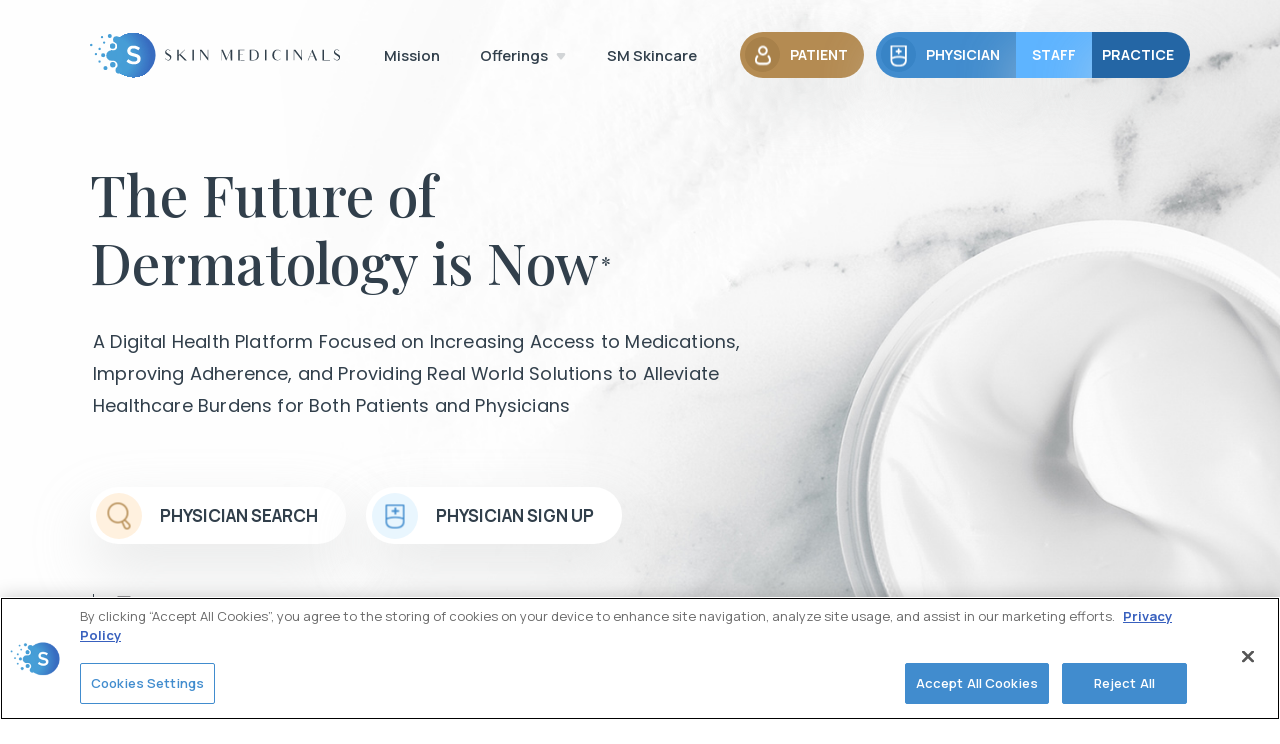

--- FILE ---
content_type: text/html; charset=UTF-8
request_url: https://www.skinmedicinals.com/enable-cookies-js
body_size: 450
content:
<!DOCTYPE html>
<html lang="en" translate="no">

<head>

    <meta charset="utf-8">
    <meta name="viewport" content="width=device-width, initial-scale=1.0, maximum-scale=1.0, user-scalable=no" />

    <title>Skin Medicinals</title>

    <link href="/css/bootstrap.min.css" rel="stylesheet">
    <link href="/font-awesome/css/font-awesome.css" rel="stylesheet">

    <link href="/css/animate.css" rel="stylesheet">
    <link href="/css/admin.css" rel="stylesheet">

    </head>

<body class="top-navigation">

    <div id="wrapper">
        <div id="page-wrapper" class="gray-bg">
            <div class="row border-bottom white-bg">
            </div>
            <div class="wrapper wrapper-content">
                <div class="container">
                    
    <script>
        // Both cookies and JS are enabled now, go back home
        if (navigator.cookieEnabled)
            document.location.href = '/';
    </script>

	<div class="col-lg-12">
		<h2>Please enable javascript and cookies!</h2>
        <p>
        	This site requires both javascript and cookies enabled to work properly. Please check your browser settings and enable both for full functionality of the website. Otherwise please contact Skin Medicinals at (312) 535-3552 or contactus@skinmedicinals.com for additional support!
        </p>
    </div>
                </div>
            </div>
        </div>
    </div>



<!-- Mainly scripts -->
<script src="/js/jquery-3.1.1.min.js"></script>
<script src="/js/bootstrap.min.js"></script>
<script src="/js/plugins/metisMenu/jquery.metisMenu.js"></script>
<script src="/js/plugins/slimscroll/jquery.slimscroll.min.js"></script>

<!-- Custom and plugin javascript -->
<script src="/js/inspinia.js"></script>
<script src="/js/plugins/pace/pace.min.js"></script>


</body>


</html>


--- FILE ---
content_type: text/html; charset=UTF-8
request_url: https://www.skinmedicinals.com/
body_size: 5793
content:
<!DOCTYPE html>
<html lang="en">
<head>
  <meta charset="utf-8">
  <meta http-equiv="X-UA-Compatible" content="IE=edge">
  <meta name="viewport" content="width=device-width, initial-scale=1">
    <noscript>
      <meta http-equiv="refresh" content="0; url=/enable-cookies-js">
  </noscript>
  <script>
    if (!navigator.cookieEnabled)
      document.location.href = '/enable-cookies-js';
  </script>
  
  <!-- CSRF Token -->
  <meta name="csrf-token" content="qU44jiFfRWSSV0TrAf14QSiUV4nEINg9d76o2J75">


  <meta charset="utf-8">
  <meta name="viewport" content="width=device-width, initial-scale=1.0, maximum-scale=1.0, user-scalable=no" />
  <title>Skin Medicinals</title>

  <!-- OneTrust Cookies Consent Notice start for skinmedicinals.com -->
    <script src="https://cdn.cookielaw.org/scripttemplates/otSDKStub.js"  type="text/javascript" charset="UTF-8" data-domain-script="018e13d7-343a-723b-8e29-61d5afe7619f" ></script>
    <script type="text/javascript">
        function OptanonWrapper() {
            OneTrust.OnConsentChanged(function(e) {
                handleCookies();
            });

            if(typeof OptanonWrapperCount == "undefined"){
                handleCookies();
            }
        }

        function handleCookies() {
            var domainGroups = JSON.parse(JSON.stringify(Optanon.GetDomainData().Groups));
            var necessaryGroups = OnetrustActiveGroups.split(',');

            domainGroups.forEach(element => {
                if(!necessaryGroups.includes(element.CustomGroupId)){
                    element.Cookies.forEach(cookie => {
                        eraseCookie(cookie.Name);

                        if(cookie.Name === "__source") {
                            eraseSourceCookie();
                        }
                    });
                }
            });

            OptanonWrapperCount = 1;
        }

        function eraseSourceCookie() {
            fetch('/api/cookies/no-consent', {
                method: 'POST',
                headers: {
                    'Content-Type': 'application/json',
                    'X-CSRF-TOKEN': document.querySelector('meta[name="csrf-token"]').getAttribute('content')
                }
            })
        }

        function eraseCookie(cookieName) {
            var fullUrl = window.location.hostname;
            var domainName = /(?<=\.).+/.exec(window.location.hostname)[0];
            document.cookie = cookieName + '=; Max-Age=-99999999; Path=/; Domain=' + fullUrl;
            document.cookie = cookieName + '=; Max-Age=-99999999; Path=/; Domain=' + domainName;
            document.cookie = cookieName + '=; Max-Age=-99999999; Path=/;';
            localStorage.removeItem(cookieName);

            var pathArray = window.location.pathname.split('/');
            for (var i = 0; i < pathArray.length; i++) {
                if (pathArray[i]) {
                    var currentPath = pathArray.slice(0, i + 1).join('/');
                    document.cookie = cookieName + '=; Max-Age=-99999999; Path=' + currentPath + '; Domain=' + fullUrl;
                    document.cookie = cookieName + '=; Max-Age=-99999999; Path=' + currentPath + '; Domain=' + domainName;
                    document.cookie = cookieName + '=; Max-Age=-99999999; Path=' + currentPath + ';';
                    document.cookie = cookieName + '=; Max-Age=-99999999; Path=' + currentPath + '/; Domain=' + fullUrl;
                    document.cookie = cookieName + '=; Max-Age=-99999999; Path=' + currentPath + '/; Domain=' + domainName;
                    document.cookie = cookieName + '=; Max-Age=-99999999; Path=' + currentPath + '/';
                }
            }
        }
    </script>
    <!-- OneTrust Cookies Consent Notice end for skinmedicinals.com -->
  <!-- Google Tag Manager -->
    <script>(function(w,d,s,l,i){w[l]=w[l]||[];w[l].push({'gtm.start':
    new Date().getTime(),event:'gtm.js'});var f=d.getElementsByTagName(s)[0],
    j=d.createElement(s),dl=l!='dataLayer'?'&l='+l:'';j.async=true;j.src=
    'https://www.googletagmanager.com/gtm.js?id='+i+dl;f.parentNode.insertBefore(j,f);
    })(window,document,'script','dataLayer','GTM-WHWXNMB');</script>
    <!-- End Google Tag Manager -->

  <link rel="icon" type="image/png" sizes="32x32" href="/portal/dist/images/favicon.png">
  <link type="text/css" rel="stylesheet" href="/portal/dist/css/main.css?v=1758112616" media="all">
  <link rel="stylesheet" type="text/css" href="/fonts/font-awesome-4.3.0/css/font-awesome.min.css" />

    <script>
        !function(v,i,b,e,c,o){if(!v[c]){var s=v[c]=function(){s.process?s.process.apply(s,arguments):s.queue.push(arguments)};s.queue=[],s.b=1*new Date;var t=i.createElement(b);t.async=!0,t.src=e;var n=i.getElementsByTagName(b)[0];n.parentNode.insertBefore(t,n)}}(window,document,"script","https://s.vibe.co/vbpx.js","vbpx");
        vbpx('init','MAWT7g');
        vbpx('event', 'page_view');
    </script>

  </head>
<body>
<div class="login-popup mfp-hide" id="patient-login" data-cy="patient-login-modal">
  <div class="inner-body">
    <h5>Patient Login</h5>
    <form method="POST" action="https://www.skinmedicinals.com/patient/login">
      <input type="hidden" name="_token" value="qU44jiFfRWSSV0TrAf14QSiUV4nEINg9d76o2J75" autocomplete="off">      <div class="form-field">
        <input type="text" name="email" placeholder="Email" required>
      </div>
      <div class="form-field">
        <input type="password" name="password" placeholder="Password" required>
      </div>
      <div class="form-submit flex-row justify-content-between align-items-center">
        <input type="submit" value="Login">
        <div><a href="https://www.skinmedicinals.com/patient/forgot">Forgot Password?</a></div>
      </div>
    </form>
    <p>Not a patient? To proceed to physician login instead, <a href="#physician-login" class="open-video track-visitor-event" data-mp-event="WEBSITE_PRESCRIBER_LOGIN_MODAL_OPENED">click here</a>.</p>
  </div>
</div><!-- end /.login-popup -->
<div class="login-popup mfp-hide" id="physician-login" data-cy="physician-login-modal">
  <div class="inner-body">
    <h5>Physician Login</h5>
    <form method="POST" action="https://www.skinmedicinals.com/prescriber/login">
      <input type="hidden" name="_token" value="qU44jiFfRWSSV0TrAf14QSiUV4nEINg9d76o2J75" autocomplete="off">      <div class="form-field">
        <input type="text" name="email" placeholder="Email" required>
      </div>
      <div class="form-field">
        <input type="password" name="password" placeholder="Password" required>
      </div>
      <div class="form-submit flex-row justify-content-between align-items-center">
        <input type="submit" value="Login">
        <div><a href="https://www.skinmedicinals.com/prescriber/forgot">Forgot Password?</a></div>
      </div>
    </form>
    <p>Not a physician? To proceed to patient login instead, <a href="#patient-login" class="open-video track-visitor-event" data-mp-event="WEBSITE_PATIENT_LOGIN_MODAL_OPENED">click here</a>.</p>
    <p style="margin-top: 8px;">Are you a staff member? To proceed to the staff login page, <a href="/staff/login">click here</a>.</p>
  </div>
  <div class="inner-footer text-center">
    <p>Don’t have an account? <a href="https://www.skinmedicinals.com/prescriber/register">Sign Up</a></p>
  </div>
</div><!-- end /.login-popup -->
<div class="login-popup mfp-hide" id="staff-login" data-cy="staff-login-modal">
  <div class="inner-body">
    <h5>Staff Login</h5>
    <form method="POST" action="https://www.skinmedicinals.com/staff/login">
      <input type="hidden" name="_token" value="qU44jiFfRWSSV0TrAf14QSiUV4nEINg9d76o2J75" autocomplete="off">      <div class="form-field">
        <input type="email" name="prescriber_email" placeholder="Physician Email" required>
      </div>
      <div class="form-field">
        <input type="email" name="email" placeholder="Email" required>
      </div>
      <div class="form-field">
        <input type="password" name="password" placeholder="Password" required>
      </div>
      <div class="form-submit flex-row justify-content-between align-items-center">
        <input type="submit" class="bg-staff-color" value="Login">
        <div><a href="https://www.skinmedicinals.com/staff/forgot">Forgot Password?</a></div>
      </div>
    </form>
    <p>Not a staff? To proceed to physician login instead, <a href="#physician-login" class="open-video track-visitor-event" data-mp-event="WEBSITE_PRESCRIBER_LOGIN_MODAL_OPENED">click here</a>.</p>
  </div>
  <div class="inner-footer text-center">
    <p>Don’t have an account? Contact your physician.</p>
  </div>
</div><!-- end /.login-popup -->
<div class="page-wrap">
  <div class="page-wrap-container">
    
    <header class="header" style="margin-top: 0;">
      <div class="container flex-row justify-content-between align-items-center">
        <a href="#" class="btn-menu"><span></span></a>
        <a href="https://www.skinmedicinals.com" class="logo">
          <img src="/portal/dist/images/logo.svg" class="logo-desktop" alt="">
          <img src="/portal/dist/images/logo_mobile.png" class="logo-mobile" alt="">
        </a>
        <ul class="nav-menu no-style">
          <!--
          <li class="current-menu-item ">
            <a href="https://www.skinmedicinals.com">Home</a>
          </li>
          -->
          <li class="">
            <a href="https://www.skinmedicinals.com/our-why">Mission</a>
          </li>
          <li class="menu-item-has-children ">
            <a href="#">Offerings</a>
            <ul class="sub-menu dropdown justify-content-between">
              <li class="dropdown-item">
                <h4 class="dropdown-item-title">FOR PATIENTS</h4>

                <ul class="footer-sub-menu">
                  <li class="holder-dropdown-link"><a href="https://www.skinmedicinals.com/condition/acne" class="link">Acne</a></li>
                  <li class="holder-dropdown-link"><a href="https://www.skinmedicinals.com/condition/rosacea" class="link">Rosacea</a></li>
                  <li class="holder-dropdown-link"><a href="https://www.skinmedicinals.com/condition/anti-aging" class="link">Anti-Aging</a></li>
                  <li class="holder-dropdown-link"><a href="https://www.skinmedicinals.com/condition/warts" class="link">Warts</a></li>
                  <li class="holder-dropdown-link"><a href="https://www.skinmedicinals.com/condition/hyperpigmentation" class="link">Hyperpigmentation</a></li>
                  <li class="holder-dropdown-link"><a href="https://www.skinmedicinals.com/condition/inflammatory-conditions" class="link">Inflammatory <span class="block">Conditions</span></a></li>
                  <li class="holder-dropdown-link"><a href="https://www.skinmedicinals.com/condition/hair-loss" class="link">Hair Loss</a></li>
                </ul>
              </li>
            </ul>
          </li>
          <li class="">
            <a href="https://www.skinmedicinals.com/sm-skincare">SM Skincare</a>
          </li>
                      <li class="mobile-only ">
              <a href="#patient-login" class="open-popup">Patient Login</a>
            </li>
            <li class="mobile-only ">
              <a href="#physician-login" class="open-popup">Physician Login</a>
            </li>
            <li class="mobile-only ">
              <a href="https://www.skinmedicinals.com/staff/login">Staff Login</a>
            </li>
            <li class="mobile-only ">
              <a href="https://www.skinmedicinals.com/practice/login" target="_blank">Practice Login</a>
            </li>
                  </ul>
        <ul class="nav-buttons flex-row no-style">
                      <li><a href="#patient-login" class="btn-icon-small btn-icon-brown open-popup track-visitor-event" data-cy="patient-login" data-mp-event="WEBSITE_PATIENT_LOGIN_MODAL_OPENED"><span></span>Patient</a></li>
            <li class="prescriber login-btn-group">
              <a href="#physician-login" class="btn-icon-small open-popup track-visitor-event" data-cy="prescriber-login" data-mp-event="WEBSITE_PRESCRIBER_LOGIN_MODAL_OPENED"><span></span>Physician</a>
              <a href="#staff-login" class="desktop-only btn-icon-small-mid open-popup bg-staff-color track-visitor-event" data-cy="staff-login" data-mp-event="WEBSITE_STAFF_LOGIN_MODAL_OPENED">Staff</a>
              <a href="#staff-login" class="mobile-only btn-icon-small btn-icon-small-end open-popup bg-staff-color track-visitor-event" data-cy="staff-login" data-mp-event="WEBSITE_STAFF_LOGIN_MODAL_OPENED">Staff</a>
              <a href="https://www.skinmedicinals.com/practice/login" target="_blank" class="desktop-only btn-icon-small btn-icon-small-end bg-practice-color" data-cy="staff-login">Practice</a>
            </li>
                  </ul>
      </div>
    </header><!-- end /.header -->

        <section class="hero bgr-style" style="background-image: url(portal/dist/images/bgr-hero.jpg);">
      <div class="container">
        <div class="hero-box">
          <h1>The Future of Dermatology is Now<span style="font-size: 20px; top: -13px; position: relative; left: 2px">*</span></h1>
          <p>A Digital Health Platform Focused on Increasing Access to Medications, Improving Adherence, and Providing Real World Solutions to Alleviate Healthcare Burdens for Both Patients and Physicians</p>
          <ul class="flex-row no-style">
            <li><a href="https://www.skinmedicinals.com/search" class="btn-icon-large" data-cy="physician-search"><span></span>Physician Search</a></li>
            <li><a href="https://www.skinmedicinals.com/prescriber/register" class="btn-icon-large" data-cy="physician-sign-up"><span></span>Physician Sign Up</a></li>
          </ul>
          <ul class="take-home-points">
            <li class="i01">No More Prior Authorizations</li>
            <li class="i02">Transparent Affordable Pricing</li>
            <li class="i03">Increasing Access to Medications</li>
            <li class="i04">Increasing Patient Adherence and Patient Satisfaction</li>
            <li class="i05">Decreasing The Financial Burden On The Healthcare System</li>
          </ul>
        </div>
      </div>
    </section><!-- end /.hero -->
    <section class="video-description">
      <div class="container">
        <h2 class="text-center">Why Choose <span>Skin Medicinals</span>?</h2>
        <div class="holder flex-row flex-column-t">
          <div class="text-box">
            <h3 class="large-text"><span>Skin Medicinals</span> was created to provide patients with access to science-based, oral and topical medications along with customized acne and anti-aging compounds at affordable prices.</h3>
            <p>We strive to provide high quality medications for every patient utilizing the expertise of their physicians.</p>
            <div class="separator"></div>
            <h4>Patient Benefits</h4>
            <ul class="check-list no-style">
              <li>Fraction of the traditional price of most medications</li>
              <li>Decrease potential for long-term increases to insurance premiums</li>
              <li>Shipped directly to your home</li>
            </ul>
            <h4>Dermatologist Benefits</h4>
            <ul class="check-list no-style">
              <li>No more prior authorizations</li>
              <li>Decreased financial burdens on the healthcare system</li>
              <li>Skin Medicinals donates a portion of proceeds to non-profits supporting dermatology and its patients</li>
            </ul>
          </div>
          <div class="video-box">
            <div class="inner text-center">
              <a href="https://www.youtube.com/watch?v=HFLCb7LyNXo" class="open-video">
                <span class="video-icon"></span>
                <img src="portal/dist/images/img-why-choose.png" alt="">
                <span class="video-text">Watch Video</span>
              </a>
            </div>
          </div>
        </div>
      </div>
    </section><!-- end /.video-description -->
    <section class="comparison">
      <div class="container">
        <div class="comparison-header flex-row flex-wrap flex-column-tl">
          <div class="left-side">
            <img src="portal/dist/images/img-comparison.png" alt="">
          </div>
          <div class="right-side">
            <h2>How much should a prescription cost? <span>Less than you think.</span></h2>
            <div class="inner">
              <h3>With most medications, it’s important to note that your <span>Copay does NOT reflect the actual price.</span></h3>
              <p>$0 copay may mean $1000+ charged to your insurance which can lead to higher premiums down the line.</p>
            </div>
          </div>
        </div>
        <div class="comparison-body">
          <div class="comparison-table-overflow">
            <div class="comparison-table">
              <div class="comparison-table-header">
                <div class="col-large">
                  <h2>Sample Product Comparison</h2>
                </div>
                <div class="col-small">
                  <img src="portal/dist/images/icon-generic-clobetasol.png" alt="">
                  <p>Generic<br>Clobetasol</p>
                </div>
                <div class="col-small">
                  <img src="portal/dist/images/icon-medicinals-clobetasol.png" alt="">
                  <p>Skin Medicinals<br>Clobetasol</p>
                </div>
              </div>
              <div class="comparison-table-body">
                <div class="table-row">
                  <div class="col-large">Customized by a Physician</div>
                  <div class="col-small"><span></span></div>
                  <div class="col-small"><img src="portal/dist/images/icon-check-circle.png" alt=""></div>
                </div>
                <div class="table-row">
                  <div class="col-large">0.1% Strength</div>
                  <div class="col-small"><span></span></div>
                  <div class="col-small"><img src="portal/dist/images/icon-check-circle.png" alt=""></div>
                </div>
                <div class="table-row">
                  <div class="col-large">Niacinamide/Turmeric</div>
                  <div class="col-small"><span></span></div>
                  <div class="col-small"><img src="portal/dist/images/icon-check-circle.png" alt=""></div>
                </div>
                <div class="table-row">
                  <div class="col-large">Cost for bottle <span>60g / 240g</span></div>
                  <div class="col-small">$382 / $1528</div>
                  <div class="col-small">$38 / $68</div>
                </div>
              </div>
            </div>
          </div>
        </div>
      </div>
    </section><!-- end /.comparison -->
    <section class="how-it-works">
      <div class="container">
        <h2 class="text-center">How It Works</h2>
        <div class="boxes flex-row flex-wrap flex-column-t">
          <div class="box text-center">
            <div class="box-icon">
              <img src="portal/dist/images/icon-no1.png" alt="">
            </div>
            <h3 class="h1-title">1</h3>
            <p>Your physician will evaluate you in the office.</p>
          </div>
          <div class="box text-center">
            <div class="box-icon">
              <img src="portal/dist/images/icon-no2.png" alt="">
            </div>
            <h3 class="h1-title">2</h3>
            <p>Your physician then selects specific oral and topical ingredients needed to improve your condition.</p>
          </div>
          <div class="box text-center">
            <div class="box-icon">
              <img src="portal/dist/images/icon-no3.png" alt="">
            </div>
            <h3 class="h1-title">3</h3>
            <p>You will be contacted to provide your billing &amp; shipping information and your medicine is shipped directly to you!</p>
          </div>
        </div>
      </div>
    </section><!-- end /.how-it-works -->
    <section class="before-after-slider">
      <div class="container">
        <h2 class="text-center">Before<span>/</span>After</h2>
        <div class="slider">
          <div class="slideshow">
            <div class="slideshow-inner flex-row flex-wrap">
              <div class="left-side rounded">
                <img src="portal/dist/images/before-5.jpg" alt="">
              </div>
              <div class="right-side rounded">
                <img src="portal/dist/images/after-5.jpg" alt="">
              </div>
            </div>
            <h3 class="text-center"></h3>
          </div>
          <div class="slideshow">
            <div class="slideshow-inner flex-row flex-wrap">
              <div class="left-side rounded">
                <img src="portal/dist/images/before-1.jpg" alt="">
              </div>
              <div class="right-side rounded">
                <img src="portal/dist/images/after-1.jpg" alt="">
              </div>
            </div>
            <h3 class="text-center"></h3>
          </div>
          <div class="slideshow">
            <div class="slideshow-inner flex-row flex-wrap">
              <div class="left-side rounded">
                <img src="portal/dist/images/before-3.jpg" alt="">
              </div>
              <div class="right-side rounded">
                <img src="portal/dist/images/after-3.jpg" alt="">
              </div>
            </div>
            <h3 class="text-center"></h3>
          </div>
          <div class="slideshow">
            <div class="slideshow-inner flex-row flex-wrap">
              <div class="left-side rounded">
                <img src="portal/dist/images/before-2.png" alt="">
              </div>
              <div class="right-side rounded">
                <img src="portal/dist/images/after-2.png" alt="">
              </div>
            </div>
            <h3 class="text-center"></h3>
          </div>
          <div class="slideshow">
            <div class="slideshow-inner flex-row flex-wrap">
              <div class="left-side rounded">
                <img src="portal/dist/images/before-6.png" alt="">
              </div>
              <div class="right-side rounded">
                <img src="portal/dist/images/after-6.png" alt="">
              </div>
            </div>
            <h3 class="text-center"></h3>
          </div>
        </div>
        <div class="slider-controls-wrapper">
          <div class="slider-controls">
            <div class="slide-prev"></div>
            <div class="slide-next"></div>
          </div>
        </div>
      </div>
    </section><!-- end /.before-after-slider -->


  </div><!-- end /.page-wrap-container -->
  <footer class="footer">
    <div class="footer-inner">
      <div class="container">
        <div class="footer-top flex-row justify-content-between align-items-center flex-column-tl">
          <a href="https://www.skinmedicinals.com" class="footer-logo">
            <img src="/portal/dist/images/logo.svg" alt="">
          </a>
          <ul class="footer-menu flex-row no-style">
            <li class="current-menu-item">
              <a href="https://www.skinmedicinals.com">Home</a>
            </li>
            <li class="">
              <a href="https://www.skinmedicinals.com/our-why">Mission</a>
            </li>
            <li class="menu-item-has-children ">
              <a href="#">Conditions</a>
              <ul class="footer-sub-menu">
                <li><a href="https://www.skinmedicinals.com/condition/acne">Acne</a></li>
                <li><a href="https://www.skinmedicinals.com/condition/rosacea">Rosacea</a></li>
                <li><a href="https://www.skinmedicinals.com/condition/anti-aging">Anti-Aging</a></li>
                <li><a href="https://www.skinmedicinals.com/condition/warts">Warts</a></li>
                <li><a href="https://www.skinmedicinals.com/condition/hyperpigmentation">Hyperpigmentation</a></li>
                <li><a href="https://www.skinmedicinals.com/condition/inflammatory-conditions">Inflammatory Conditions</a></li>
                <li><a href="https://www.skinmedicinals.com/condition/hair-loss">Hair Loss</a></li>
              </ul>
            </li>
            <li class="">
              <a href="https://www.skinmedicinals.com/contact">Contact Us</a>
            </li>
            <li class="">
              <a href="https://www.skinmedicinals.com/prescriber/login">Physician</a>
            </li>
            <li class="">
              <a href="https://www.skinmedicinals.com/patient/login">Patient</a>
            </li>
          </ul>
        </div>

        <div class="footer-bottom flex-row flex-wrap flex-column-tl">
    <div class="left-side">
        <h6>© 2026 Skin Medicinals LLC</h6>
        <p style="font-size:12px;">*Skin Medicinals does not practice medicine or pharmacy. Instead, all
            prescriptions are written by independent physicians and are filled by licensed
            pharmacies. Skin Medicinals does forward prescriptions to a licensed
            compounding pharmacy. Prescriptions can also be filled by the pharmacy of
            patient’s choice.  This site will be limited to US healthcare providers and patients.
        </p>
    </div>
    <div class="right-side">
        <ul class="flex-row no-style">
            <li><a href="https://www.aers.me/SkinMedsLLC" target="_blank">Report Adverse Event</a></li>
            <li><a href="https://www.skinmedicinals.com/privacy">Privacy Policy</a></li>
            <li><a href="https://www.skinmedicinals.com/shipping">Shipping &amp; Return Policy</a></li>
        </ul>
    </div>
</div>
      </div>
    </div><!-- end /.footer-inner -->
  </footer><!-- end /.footer -->
</div><!-- end /.page-wrap -->
<script src="https://maps.google.com/maps/api/js?language=en&#038;region=us&#038;key=AIzaSyDpvqEswwrn9UnOXkDu9Rt2-gtWhE69_XQ&libraries=places"></script>
<script src="/portal/dist/js/production.min.js?v=1.1.5"></script>

<script>
    function mixpanelTrackEvent(targetType, event, params = {}) {
        fetch("/api/mixpanel/track", {
            method: "POST",
            headers: {
                "Content-Type": "application/json",
                "Accept": "application/json",
                "X-CSRF-TOKEN": "qU44jiFfRWSSV0TrAf14QSiUV4nEINg9d76o2J75",
            },
            body: JSON.stringify({ target_type: targetType, event, params, }),
        });
    }

    jQuery('.track-visitor-event').on('click', function(e) {
        var event = jQuery(this).data('mp-event');
        if (event) {
            mixpanelTrackEvent('visitor', event);
        }
    });
</script>
</body>
</html>


--- FILE ---
content_type: text/css; charset=utf-8
request_url: https://www.skinmedicinals.com/portal/dist/css/main.css?v=1758112616
body_size: 20824
content:
@import url("https://fonts.googleapis.com/css2?family=Manrope:wght@400;500;600;700;800&family=Playfair+Display:wght@500&family=Poppins:wght@400;500&display=swap"); /*! normalize.css v8.0.1 | MIT License | github.com/necolas/normalize.css */

button,
hr,
input {
  overflow: visible;
}
progress,
sub,
sup {
  vertical-align: baseline;
}
[type="checkbox"],
[type="radio"],
legend {
  box-sizing: border-box;
  padding: 0;
}
html {
  line-height: 1.15;
  -webkit-text-size-adjust: 100%;
}
body {
  margin: 0;
}
details,
main {
  display: block;
}
h1 {
  font-size: 2em;
  margin: 0.67em 0;
}
hr {
  box-sizing: content-box;
  height: 0;
}
code,
kbd,
pre,
samp {
  font-family: monospace, monospace;
  font-size: 1em;
}
a {
  background-color: transparent;
}
abbr[title] {
  border-bottom: none;
  text-decoration: underline;
  -webkit-text-decoration: underline dotted;
  text-decoration: underline dotted;
}
b,
strong {
  font-weight: bolder;
}
small {
  font-size: 80%;
}
sub,
sup {
  font-size: 75%;
  line-height: 0;
  position: relative;
}
sub {
  bottom: -0.25em;
}
sup {
  top: -0.5em;
}
img {
  border-style: none;
}
button,
input,
optgroup,
select,
textarea {
  font-family: inherit;
  font-size: 100%;
  line-height: 1.15;
  margin: 0;
}
button,
select {
  text-transform: none;
}
[type="button"],
[type="reset"],
[type="submit"],
button {
  -webkit-appearance: button;
}
[type="button"]::-moz-focus-inner,
[type="reset"]::-moz-focus-inner,
[type="submit"]::-moz-focus-inner,
button::-moz-focus-inner {
  border-style: none;
  padding: 0;
}
[type="button"]:-moz-focusring,
[type="reset"]:-moz-focusring,
[type="submit"]:-moz-focusring,
button:-moz-focusring {
  outline: 1px dotted ButtonText;
}
fieldset {
  padding: 0.35em 0.75em 0.625em;
}
legend {
  color: inherit;
  display: table;
  max-width: 100%;
  white-space: normal;
}
textarea {
  overflow: auto;
}
[type="number"]::-webkit-inner-spin-button,
[type="number"]::-webkit-outer-spin-button {
  height: auto;
}
[type="search"] {
  -webkit-appearance: textfield;
  outline-offset: -2px;
}
[type="search"]::-webkit-search-decoration {
  -webkit-appearance: none;
}
::-webkit-file-upload-button {
  -webkit-appearance: button;
  font: inherit;
}
summary {
  display: list-item;
}
[hidden],
template {
  display: none;
}
.slick-slider {
  box-sizing: border-box;
  -webkit-user-select: none;
  -moz-user-select: none;
  -ms-user-select: none;
  user-select: none;
  -webkit-touch-callout: none;
  -khtml-user-select: none;
  touch-action: pan-y;
  -webkit-tap-highlight-color: transparent;
}
.slick-list,
.slick-slider {
  position: relative;
  display: block;
}
.slick-list {
  overflow: hidden;
  margin: 0;
  padding: 0;
}
.slick-list:focus {
  outline: 0;
}
.slick-list.dragging {
  cursor: pointer;
}
.slick-slider .slick-list,
.slick-slider .slick-track {
  transform: translateZ(0);
}
.slick-track {
  position: relative;
  top: 0;
  left: 0;
  display: block;
  margin-left: auto;
  margin-right: auto;
}
.slick-track:after,
.slick-track:before {
  display: table;
  content: "";
}
.slick-track:after {
  clear: both;
}
.slick-loading .slick-track {
  visibility: hidden;
}
.slick-slide {
  display: none;
  float: left;
  height: 100%;
  min-height: 1px;
}
[dir="rtl"] .slick-slide {
  float: right;
}
.slick-slide img {
  display: block;
}
.slick-slide.slick-loading img {
  display: none;
}
.slick-slide.dragging img {
  pointer-events: none;
}
.slick-initialized .slick-slide {
  display: block;
}
.slick-loading .slick-slide {
  visibility: hidden;
}
.slick-vertical .slick-slide {
  display: block;
  height: auto;
  border: 1px solid transparent;
}
.slick-arrow.slick-hidden {
  display: none;
}
.mfp-bg {
  z-index: 1042;
  overflow: hidden;
  background: #0b0b0b;
  opacity: 0.8;
}
.mfp-bg,
.mfp-wrap {
  top: 0;
  left: 0;
  width: 100%;
  height: 100%;
  position: fixed;
}
.mfp-wrap {
  z-index: 1043;
  outline: 0 !important;
  -webkit-backface-visibility: hidden;
}
.mfp-container {
  text-align: center;
  position: absolute;
  width: 100%;
  height: 100%;
  left: 0;
  top: 0;
  padding: 0 8px;
  box-sizing: border-box;
}
.mfp-container:before {
  content: "";
  display: inline-block;
  height: 100%;
  vertical-align: middle;
}
.mfp-align-top .mfp-container:before {
  display: none;
}
.mfp-content {
  position: relative;
  display: inline-block;
  vertical-align: middle;
  margin: 0 auto;
  text-align: left;
  z-index: 1045;
}
.mfp-ajax-holder .mfp-content,
.mfp-inline-holder .mfp-content {
  width: 100%;
  cursor: auto;
}
.mfp-ajax-cur {
  cursor: progress;
}
.mfp-zoom-out-cur,
.mfp-zoom-out-cur .mfp-image-holder .mfp-close {
  cursor: zoom-out;
}
.mfp-zoom {
  cursor: pointer;
  cursor: zoom-in;
}
.mfp-auto-cursor .mfp-content {
  cursor: auto;
}
.mfp-arrow,
.mfp-close,
.mfp-counter,
.mfp-preloader {
  -webkit-user-select: none;
  -moz-user-select: none;
  -ms-user-select: none;
  user-select: none;
}
.mfp-loading.mfp-figure {
  display: none;
}
.mfp-hide {
  display: none !important;
}
.mfp-preloader {
  color: #ccc;
  position: absolute;
  top: 50%;
  width: auto;
  text-align: center;
  margin-top: -0.8em;
  left: 8px;
  right: 8px;
  z-index: 1044;
}
.mfp-preloader a {
  color: #ccc;
}
.mfp-preloader a:hover {
  color: #fff;
}
.mfp-s-error .mfp-content,
.mfp-s-ready .mfp-preloader {
  display: none;
}
button.mfp-arrow,
button.mfp-close {
  overflow: visible;
  cursor: pointer;
  background: 0 0;
  border: 0;
  -webkit-appearance: none;
  display: block;
  outline: 0;
  padding: 0;
  z-index: 1046;
  box-shadow: none;
  touch-action: manipulation;
}
button::-moz-focus-inner {
  padding: 0;
  border: 0;
}
.mfp-close {
  width: 44px;
  height: 44px;
  line-height: 44px;
  position: absolute;
  right: 0;
  top: 0;
  text-decoration: none;
  text-align: center;
  opacity: 0.65;
  padding: 0 0 18px 10px;
  color: #fff;
  font-style: normal;
  font-size: 28px;
  font-family: Arial, Baskerville, monospace;
}
.mfp-close:focus,
.mfp-close:hover {
  opacity: 1;
}
.mfp-close:active {
  top: 1px;
}
.mfp-close-btn-in .mfp-close {
  color: #333;
}
.mfp-iframe-holder .mfp-close,
.mfp-image-holder .mfp-close {
  color: #fff;
  right: -6px;
  text-align: right;
  padding-right: 6px;
  width: 100%;
}
.mfp-counter {
  position: absolute;
  top: 0;
  right: 0;
  color: #ccc;
  font-size: 12px;
  line-height: 18px;
  white-space: nowrap;
}
.mfp-arrow {
  position: absolute;
  opacity: 0.65;
  top: 50%;
  margin: -55px 0 0;
  padding: 0;
  width: 90px;
  height: 110px;
  -webkit-tap-highlight-color: transparent;
}
.mfp-arrow:active {
  margin-top: -54px;
}
.mfp-arrow:focus,
.mfp-arrow:hover {
  opacity: 1;
}
.mfp-arrow:after,
.mfp-arrow:before {
  content: "";
  display: block;
  width: 0;
  height: 0;
  position: absolute;
  left: 0;
  top: 0;
  margin-top: 35px;
  margin-left: 35px;
  border: inset transparent;
}
.mfp-arrow:after {
  border-top-width: 13px;
  border-bottom-width: 13px;
  top: 8px;
}
.mfp-arrow:before {
  border-top-width: 21px;
  border-bottom-width: 21px;
  opacity: 0.7;
}
.mfp-arrow-left {
  left: 0;
}
.mfp-arrow-left:after {
  border-right: 17px solid #fff;
  margin-left: 31px;
}
.mfp-arrow-left:before {
  margin-left: 25px;
  border-right: 27px solid #3f3f3f;
}
.mfp-arrow-right {
  right: 0;
}
.mfp-arrow-right:after {
  border-left: 17px solid #fff;
  margin-left: 39px;
}
.mfp-arrow-right:before {
  border-left: 27px solid #3f3f3f;
}
.mfp-iframe-holder {
  padding-top: 40px;
  padding-bottom: 40px;
}
.mfp-iframe-holder .mfp-content {
  line-height: 0;
  width: 100%;
  max-width: 900px;
}
.mfp-iframe-holder .mfp-close {
  top: -40px;
}
.mfp-iframe-scaler {
  width: 100%;
  height: 0;
  overflow: hidden;
  padding-top: 56.25%;
}
.mfp-iframe-scaler iframe {
  position: absolute;
  display: block;
  top: 0;
  left: 0;
  width: 100%;
  height: 100%;
  box-shadow: 0 0 8px rgba(0, 0, 0, 0.6);
  background: #000;
}
img.mfp-img {
  width: auto;
  max-width: 100%;
  height: auto;
  display: block;
  box-sizing: border-box;
  padding: 40px 0;
  margin: 0 auto;
}
.mfp-figure,
img.mfp-img {
  line-height: 0;
}
.mfp-figure:after {
  content: "";
  position: absolute;
  left: 0;
  top: 40px;
  bottom: 40px;
  display: block;
  right: 0;
  width: auto;
  height: auto;
  z-index: -1;
  box-shadow: 0 0 8px rgba(0, 0, 0, 0.6);
  background: #444;
}
.mfp-figure small {
  color: #bdbdbd;
  display: block;
  font-size: 12px;
  line-height: 14px;
}
.mfp-figure figure {
  margin: 0;
}
.mfp-bottom-bar {
  margin-top: -36px;
  position: absolute;
  top: 100%;
  left: 0;
  width: 100%;
  cursor: auto;
}
.mfp-title {
  text-align: left;
  line-height: 18px;
  color: #f3f3f3;
  word-wrap: break-word;
  padding-right: 36px;
}
.mfp-image-holder .mfp-content {
  max-width: 100%;
}
.mfp-gallery .mfp-image-holder .mfp-figure {
  cursor: pointer;
}
.mCustomScrollbar {
  touch-action: pinch-zoom;
}
.mCustomScrollbar.mCS_no_scrollbar,
.mCustomScrollbar.mCS_touch_action {
  touch-action: auto;
}
.mCustomScrollBox {
  position: relative;
  overflow: hidden;
  height: 100%;
  max-width: 100%;
  outline: none;
  direction: ltr;
}
.mCSB_container {
  overflow: hidden;
  width: auto;
  height: auto;
}
.mCSB_inside > .mCSB_container {
  margin-right: 30px;
}
.mCSB_container.mCS_no_scrollbar_y.mCS_y_hidden {
  margin-right: 0;
}
.mCS-dir-rtl > .mCSB_inside > .mCSB_container {
  margin-right: 0;
  margin-left: 30px;
}
.mCS-dir-rtl > .mCSB_inside > .mCSB_container.mCS_no_scrollbar_y.mCS_y_hidden {
  margin-left: 0;
}
.mCSB_scrollTools {
  position: absolute;
  width: 16px;
  height: auto;
  left: auto;
  top: 0;
  right: 0;
  bottom: 0;
}
.mCSB_outside + .mCSB_scrollTools {
  right: -26px;
}
.mCS-dir-rtl > .mCSB_inside > .mCSB_scrollTools,
.mCS-dir-rtl > .mCSB_outside + .mCSB_scrollTools {
  right: auto;
  left: 0;
}
.mCS-dir-rtl > .mCSB_outside + .mCSB_scrollTools {
  left: -26px;
}
.mCSB_scrollTools .mCSB_draggerContainer {
  position: absolute;
  top: 0;
  left: 0;
  bottom: 0;
  right: 0;
  height: auto;
}
.mCSB_scrollTools a + .mCSB_draggerContainer {
  margin: 20px 0;
}
.mCSB_scrollTools .mCSB_draggerRail {
  width: 2px;
  height: 100%;
  margin: 0 auto;
  border-radius: 16px;
}
.mCSB_scrollTools .mCSB_dragger {
  cursor: pointer;
  width: 100%;
  height: 30px;
  z-index: 1;
}
.mCSB_scrollTools .mCSB_dragger .mCSB_dragger_bar {
  position: relative;
  width: 4px;
  height: 100%;
  margin: 0 auto;
  text-align: center;
}
.mCSB_scrollTools_vertical.mCSB_scrollTools_onDrag_expand
  .mCSB_dragger.mCSB_dragger_onDrag_expanded
  .mCSB_dragger_bar,
.mCSB_scrollTools_vertical.mCSB_scrollTools_onDrag_expand
  .mCSB_draggerContainer:hover
  .mCSB_dragger
  .mCSB_dragger_bar {
  width: 12px;
}
.mCSB_scrollTools_vertical.mCSB_scrollTools_onDrag_expand
  .mCSB_dragger.mCSB_dragger_onDrag_expanded
  + .mCSB_draggerRail,
.mCSB_scrollTools_vertical.mCSB_scrollTools_onDrag_expand
  .mCSB_draggerContainer:hover
  .mCSB_draggerRail {
  width: 8px;
}
.mCSB_scrollTools .mCSB_buttonDown,
.mCSB_scrollTools .mCSB_buttonUp {
  display: block;
  position: absolute;
  height: 20px;
  width: 100%;
  overflow: hidden;
  margin: 0 auto;
  cursor: pointer;
}
.mCSB_scrollTools .mCSB_buttonDown {
  bottom: 0;
}
.mCSB_horizontal.mCSB_inside > .mCSB_container {
  margin-right: 0;
  margin-bottom: 30px;
}
.mCSB_horizontal.mCSB_outside > .mCSB_container {
  min-height: 100%;
}
.mCSB_horizontal > .mCSB_container.mCS_no_scrollbar_x.mCS_x_hidden {
  margin-bottom: 0;
}
.mCSB_scrollTools.mCSB_scrollTools_horizontal {
  width: auto;
  height: 16px;
  top: auto;
  right: 0;
  bottom: 0;
  left: 0;
}
.mCustomScrollBox
  + .mCSB_scrollTools
  + .mCSB_scrollTools.mCSB_scrollTools_horizontal,
.mCustomScrollBox + .mCSB_scrollTools.mCSB_scrollTools_horizontal {
  bottom: -26px;
}
.mCSB_scrollTools.mCSB_scrollTools_horizontal a + .mCSB_draggerContainer {
  margin: 0 20px;
}
.mCSB_scrollTools.mCSB_scrollTools_horizontal .mCSB_draggerRail {
  width: 100%;
  height: 2px;
  margin: 7px 0;
}
.mCSB_scrollTools.mCSB_scrollTools_horizontal .mCSB_dragger {
  width: 30px;
  height: 100%;
  left: 0;
}
.mCSB_scrollTools.mCSB_scrollTools_horizontal .mCSB_dragger .mCSB_dragger_bar {
  width: 100%;
  height: 4px;
  margin: 6px auto;
}
.mCSB_scrollTools_horizontal.mCSB_scrollTools_onDrag_expand
  .mCSB_dragger.mCSB_dragger_onDrag_expanded
  .mCSB_dragger_bar,
.mCSB_scrollTools_horizontal.mCSB_scrollTools_onDrag_expand
  .mCSB_draggerContainer:hover
  .mCSB_dragger
  .mCSB_dragger_bar {
  height: 12px;
  margin: 2px auto;
}
.mCSB_scrollTools_horizontal.mCSB_scrollTools_onDrag_expand
  .mCSB_dragger.mCSB_dragger_onDrag_expanded
  + .mCSB_draggerRail,
.mCSB_scrollTools_horizontal.mCSB_scrollTools_onDrag_expand
  .mCSB_draggerContainer:hover
  .mCSB_draggerRail {
  height: 8px;
  margin: 4px 0;
}
.mCSB_scrollTools.mCSB_scrollTools_horizontal .mCSB_buttonLeft,
.mCSB_scrollTools.mCSB_scrollTools_horizontal .mCSB_buttonRight {
  display: block;
  position: absolute;
  width: 20px;
  height: 100%;
  overflow: hidden;
  margin: 0 auto;
  cursor: pointer;
}
.mCSB_scrollTools.mCSB_scrollTools_horizontal .mCSB_buttonLeft {
  left: 0;
}
.mCSB_scrollTools.mCSB_scrollTools_horizontal .mCSB_buttonRight {
  right: 0;
}
.mCSB_container_wrapper {
  position: absolute;
  height: auto;
  width: auto;
  overflow: hidden;
  top: 0;
  left: 0;
  right: 0;
  bottom: 0;
  margin-right: 30px;
  margin-bottom: 30px;
}
.mCSB_container_wrapper > .mCSB_container {
  padding-right: 30px;
  padding-bottom: 30px;
  box-sizing: border-box;
}
.mCSB_vertical_horizontal > .mCSB_scrollTools.mCSB_scrollTools_vertical {
  bottom: 20px;
}
.mCSB_vertical_horizontal > .mCSB_scrollTools.mCSB_scrollTools_horizontal {
  right: 20px;
}
.mCSB_container_wrapper.mCS_no_scrollbar_x.mCS_x_hidden
  + .mCSB_scrollTools.mCSB_scrollTools_vertical {
  bottom: 0;
}
.mCS-dir-rtl
  > .mCustomScrollBox.mCSB_vertical_horizontal.mCSB_inside
  > .mCSB_scrollTools.mCSB_scrollTools_horizontal,
.mCSB_container_wrapper.mCS_no_scrollbar_y.mCS_y_hidden
  + .mCSB_scrollTools
  ~ .mCSB_scrollTools.mCSB_scrollTools_horizontal {
  right: 0;
}
.mCS-dir-rtl
  > .mCustomScrollBox.mCSB_vertical_horizontal.mCSB_inside
  > .mCSB_scrollTools.mCSB_scrollTools_horizontal {
  left: 20px;
}
.mCS-dir-rtl
  > .mCustomScrollBox.mCSB_vertical_horizontal.mCSB_inside
  > .mCSB_container_wrapper.mCS_no_scrollbar_y.mCS_y_hidden
  + .mCSB_scrollTools
  ~ .mCSB_scrollTools.mCSB_scrollTools_horizontal {
  left: 0;
}
.mCS-dir-rtl > .mCSB_inside > .mCSB_container_wrapper {
  margin-right: 0;
  margin-left: 30px;
}
.mCSB_container_wrapper.mCS_no_scrollbar_y.mCS_y_hidden > .mCSB_container {
  padding-right: 0;
}
.mCSB_container_wrapper.mCS_no_scrollbar_x.mCS_x_hidden > .mCSB_container {
  padding-bottom: 0;
}
.mCustomScrollBox.mCSB_vertical_horizontal.mCSB_inside
  > .mCSB_container_wrapper.mCS_no_scrollbar_y.mCS_y_hidden {
  margin-right: 0;
  margin-left: 0;
}
.mCustomScrollBox.mCSB_vertical_horizontal.mCSB_inside
  > .mCSB_container_wrapper.mCS_no_scrollbar_x.mCS_x_hidden {
  margin-bottom: 0;
}
.mCSB_scrollTools,
.mCSB_scrollTools .mCSB_buttonDown,
.mCSB_scrollTools .mCSB_buttonLeft,
.mCSB_scrollTools .mCSB_buttonRight,
.mCSB_scrollTools .mCSB_buttonUp,
.mCSB_scrollTools .mCSB_dragger .mCSB_dragger_bar {
  transition: opacity 0.2s ease-in-out, background-color 0.2s ease-in-out;
}
.mCSB_scrollTools_horizontal.mCSB_scrollTools_onDrag_expand .mCSB_dragger_bar,
.mCSB_scrollTools_horizontal.mCSB_scrollTools_onDrag_expand .mCSB_draggerRail,
.mCSB_scrollTools_vertical.mCSB_scrollTools_onDrag_expand .mCSB_dragger_bar,
.mCSB_scrollTools_vertical.mCSB_scrollTools_onDrag_expand .mCSB_draggerRail {
  transition: width 0.2s ease-out 0.2s, height 0.2s ease-out 0.2s,
    margin-left 0.2s ease-out 0.2s, margin-right 0.2s ease-out 0.2s,
    margin-top 0.2s ease-out 0.2s, margin-bottom 0.2s ease-out 0.2s,
    opacity 0.2s ease-in-out, background-color 0.2s ease-in-out;
}
.mCSB_scrollTools {
  opacity: 0.75;
  filter: "alpha(opacity=75)";
  -ms-filter: "alpha(opacity=75)";
}
.mCS-autoHide > .mCustomScrollBox > .mCSB_scrollTools,
.mCS-autoHide > .mCustomScrollBox ~ .mCSB_scrollTools {
  opacity: 0;
  filter: "alpha(opacity=0)";
  -ms-filter: "alpha(opacity=0)";
}
.mCS-autoHide:hover > .mCustomScrollBox > .mCSB_scrollTools,
.mCS-autoHide:hover > .mCustomScrollBox ~ .mCSB_scrollTools,
.mCustomScrollbar
  > .mCustomScrollBox
  > .mCSB_scrollTools.mCSB_scrollTools_onDrag,
.mCustomScrollbar
  > .mCustomScrollBox
  ~ .mCSB_scrollTools.mCSB_scrollTools_onDrag,
.mCustomScrollBox:hover > .mCSB_scrollTools,
.mCustomScrollBox:hover ~ .mCSB_scrollTools {
  opacity: 1;
  filter: "alpha(opacity=100)";
  -ms-filter: "alpha(opacity=100)";
}
.mCSB_scrollTools .mCSB_draggerRail {
  background-color: #000;
  background-color: rgba(0, 0, 0, 0.4);
  filter: "alpha(opacity=40)";
  -ms-filter: "alpha(opacity=40)";
}
.mCSB_scrollTools .mCSB_dragger .mCSB_dragger_bar {
  background-color: #fff;
  background-color: hsla(0, 0%, 100%, 0.75);
  filter: "alpha(opacity=75)";
  -ms-filter: "alpha(opacity=75)";
}
.mCSB_scrollTools .mCSB_dragger:hover .mCSB_dragger_bar {
  background-color: #fff;
  background-color: hsla(0, 0%, 100%, 0.85);
  filter: "alpha(opacity=85)";
  -ms-filter: "alpha(opacity=85)";
}
.mCSB_scrollTools .mCSB_dragger.mCSB_dragger_onDrag .mCSB_dragger_bar,
.mCSB_scrollTools .mCSB_dragger:active .mCSB_dragger_bar {
  background-color: #fff;
  background-color: hsla(0, 0%, 100%, 0.9);
  filter: "alpha(opacity=90)";
  -ms-filter: "alpha(opacity=90)";
}
.mCSB_scrollTools .mCSB_buttonDown,
.mCSB_scrollTools .mCSB_buttonLeft,
.mCSB_scrollTools .mCSB_buttonRight,
.mCSB_scrollTools .mCSB_buttonUp {
  background-image: url(mCSB_buttons.png);
  background-repeat: no-repeat;
  opacity: 0.4;
  filter: "alpha(opacity=40)";
  -ms-filter: "alpha(opacity=40)";
}
.mCSB_scrollTools .mCSB_buttonUp {
  background-position: 0 0;
}
.mCSB_scrollTools .mCSB_buttonDown {
  background-position: 0 -20px;
}
.mCSB_scrollTools .mCSB_buttonLeft {
  background-position: 0 -40px;
}
.mCSB_scrollTools .mCSB_buttonRight {
  background-position: 0 -56px;
}
.mCSB_scrollTools .mCSB_buttonDown:hover,
.mCSB_scrollTools .mCSB_buttonLeft:hover,
.mCSB_scrollTools .mCSB_buttonRight:hover,
.mCSB_scrollTools .mCSB_buttonUp:hover {
  opacity: 0.75;
  filter: "alpha(opacity=75)";
  -ms-filter: "alpha(opacity=75)";
}
.mCSB_scrollTools .mCSB_buttonDown:active,
.mCSB_scrollTools .mCSB_buttonLeft:active,
.mCSB_scrollTools .mCSB_buttonRight:active,
.mCSB_scrollTools .mCSB_buttonUp:active {
  opacity: 0.9;
  filter: "alpha(opacity=90)";
  -ms-filter: "alpha(opacity=90)";
}
.mCS-dark.mCSB_scrollTools .mCSB_draggerRail {
  background-color: #000;
  background-color: rgba(0, 0, 0, 0.15);
}
.mCS-dark.mCSB_scrollTools .mCSB_dragger .mCSB_dragger_bar {
  background-color: #000;
  background-color: rgba(0, 0, 0, 0.75);
}
.mCS-dark.mCSB_scrollTools .mCSB_dragger:hover .mCSB_dragger_bar {
  background-color: rgba(0, 0, 0, 0.85);
}
.mCS-dark.mCSB_scrollTools .mCSB_dragger.mCSB_dragger_onDrag .mCSB_dragger_bar,
.mCS-dark.mCSB_scrollTools .mCSB_dragger:active .mCSB_dragger_bar {
  background-color: rgba(0, 0, 0, 0.9);
}
.mCS-dark.mCSB_scrollTools .mCSB_buttonUp {
  background-position: -80px 0;
}
.mCS-dark.mCSB_scrollTools .mCSB_buttonDown {
  background-position: -80px -20px;
}
.mCS-dark.mCSB_scrollTools .mCSB_buttonLeft {
  background-position: -80px -40px;
}
.mCS-dark.mCSB_scrollTools .mCSB_buttonRight {
  background-position: -80px -56px;
}
.mCS-dark-2.mCSB_scrollTools .mCSB_draggerRail,
.mCS-light-2.mCSB_scrollTools .mCSB_draggerRail {
  width: 4px;
  background-color: #fff;
  background-color: hsla(0, 0%, 100%, 0.1);
  border-radius: 1px;
}
.mCS-dark-2.mCSB_scrollTools .mCSB_dragger .mCSB_dragger_bar,
.mCS-light-2.mCSB_scrollTools .mCSB_dragger .mCSB_dragger_bar {
  width: 4px;
  background-color: #fff;
  background-color: hsla(0, 0%, 100%, 0.75);
  border-radius: 1px;
}
.mCS-dark-2.mCSB_scrollTools_horizontal .mCSB_dragger .mCSB_dragger_bar,
.mCS-dark-2.mCSB_scrollTools_horizontal .mCSB_draggerRail,
.mCS-light-2.mCSB_scrollTools_horizontal .mCSB_dragger .mCSB_dragger_bar,
.mCS-light-2.mCSB_scrollTools_horizontal .mCSB_draggerRail {
  width: 100%;
  height: 4px;
  margin: 6px auto;
}
.mCS-light-2.mCSB_scrollTools .mCSB_dragger:hover .mCSB_dragger_bar {
  background-color: #fff;
  background-color: hsla(0, 0%, 100%, 0.85);
}
.mCS-light-2.mCSB_scrollTools
  .mCSB_dragger.mCSB_dragger_onDrag
  .mCSB_dragger_bar,
.mCS-light-2.mCSB_scrollTools .mCSB_dragger:active .mCSB_dragger_bar {
  background-color: #fff;
  background-color: hsla(0, 0%, 100%, 0.9);
}
.mCS-light-2.mCSB_scrollTools .mCSB_buttonUp {
  background-position: -32px 0;
}
.mCS-light-2.mCSB_scrollTools .mCSB_buttonDown {
  background-position: -32px -20px;
}
.mCS-light-2.mCSB_scrollTools .mCSB_buttonLeft {
  background-position: -40px -40px;
}
.mCS-light-2.mCSB_scrollTools .mCSB_buttonRight {
  background-position: -40px -56px;
}
.mCS-dark-2.mCSB_scrollTools .mCSB_draggerRail {
  background-color: #000;
  background-color: rgba(0, 0, 0, 0.1);
  border-radius: 1px;
}
.mCS-dark-2.mCSB_scrollTools .mCSB_dragger .mCSB_dragger_bar {
  background-color: #000;
  background-color: rgba(0, 0, 0, 0.75);
  border-radius: 1px;
}
.mCS-dark-2.mCSB_scrollTools .mCSB_dragger:hover .mCSB_dragger_bar {
  background-color: #000;
  background-color: rgba(0, 0, 0, 0.85);
}
.mCS-dark-2.mCSB_scrollTools
  .mCSB_dragger.mCSB_dragger_onDrag
  .mCSB_dragger_bar,
.mCS-dark-2.mCSB_scrollTools .mCSB_dragger:active .mCSB_dragger_bar {
  background-color: #000;
  background-color: rgba(0, 0, 0, 0.9);
}
.mCS-dark-2.mCSB_scrollTools .mCSB_buttonUp {
  background-position: -112px 0;
}
.mCS-dark-2.mCSB_scrollTools .mCSB_buttonDown {
  background-position: -112px -20px;
}
.mCS-dark-2.mCSB_scrollTools .mCSB_buttonLeft {
  background-position: -120px -40px;
}
.mCS-dark-2.mCSB_scrollTools .mCSB_buttonRight {
  background-position: -120px -56px;
}
.mCS-dark-thick.mCSB_scrollTools .mCSB_draggerRail,
.mCS-light-thick.mCSB_scrollTools .mCSB_draggerRail {
  width: 4px;
  background-color: #fff;
  background-color: hsla(0, 0%, 100%, 0.1);
  border-radius: 2px;
}
.mCS-dark-thick.mCSB_scrollTools .mCSB_dragger .mCSB_dragger_bar,
.mCS-light-thick.mCSB_scrollTools .mCSB_dragger .mCSB_dragger_bar {
  width: 6px;
  background-color: #fff;
  background-color: hsla(0, 0%, 100%, 0.75);
  border-radius: 2px;
}
.mCS-dark-thick.mCSB_scrollTools_horizontal .mCSB_draggerRail,
.mCS-light-thick.mCSB_scrollTools_horizontal .mCSB_draggerRail {
  width: 100%;
  height: 4px;
  margin: 6px 0;
}
.mCS-dark-thick.mCSB_scrollTools_horizontal .mCSB_dragger .mCSB_dragger_bar,
.mCS-light-thick.mCSB_scrollTools_horizontal .mCSB_dragger .mCSB_dragger_bar {
  width: 100%;
  height: 6px;
  margin: 5px auto;
}
.mCS-light-thick.mCSB_scrollTools .mCSB_dragger:hover .mCSB_dragger_bar {
  background-color: #fff;
  background-color: hsla(0, 0%, 100%, 0.85);
}
.mCS-light-thick.mCSB_scrollTools
  .mCSB_dragger.mCSB_dragger_onDrag
  .mCSB_dragger_bar,
.mCS-light-thick.mCSB_scrollTools .mCSB_dragger:active .mCSB_dragger_bar {
  background-color: #fff;
  background-color: hsla(0, 0%, 100%, 0.9);
}
.mCS-light-thick.mCSB_scrollTools .mCSB_buttonUp {
  background-position: -16px 0;
}
.mCS-light-thick.mCSB_scrollTools .mCSB_buttonDown {
  background-position: -16px -20px;
}
.mCS-light-thick.mCSB_scrollTools .mCSB_buttonLeft {
  background-position: -20px -40px;
}
.mCS-light-thick.mCSB_scrollTools .mCSB_buttonRight {
  background-position: -20px -56px;
}
.mCS-dark-thick.mCSB_scrollTools .mCSB_draggerRail {
  background-color: #000;
  background-color: rgba(0, 0, 0, 0.1);
  border-radius: 2px;
}
.mCS-dark-thick.mCSB_scrollTools .mCSB_dragger .mCSB_dragger_bar {
  background-color: #000;
  background-color: rgba(0, 0, 0, 0.75);
  border-radius: 2px;
}
.mCS-dark-thick.mCSB_scrollTools .mCSB_dragger:hover .mCSB_dragger_bar {
  background-color: #000;
  background-color: rgba(0, 0, 0, 0.85);
}
.mCS-dark-thick.mCSB_scrollTools
  .mCSB_dragger.mCSB_dragger_onDrag
  .mCSB_dragger_bar,
.mCS-dark-thick.mCSB_scrollTools .mCSB_dragger:active .mCSB_dragger_bar {
  background-color: #000;
  background-color: rgba(0, 0, 0, 0.9);
}
.mCS-dark-thick.mCSB_scrollTools .mCSB_buttonUp {
  background-position: -96px 0;
}
.mCS-dark-thick.mCSB_scrollTools .mCSB_buttonDown {
  background-position: -96px -20px;
}
.mCS-dark-thick.mCSB_scrollTools .mCSB_buttonLeft {
  background-position: -100px -40px;
}
.mCS-dark-thick.mCSB_scrollTools .mCSB_buttonRight {
  background-position: -100px -56px;
}
.mCS-light-thin.mCSB_scrollTools .mCSB_draggerRail {
  background-color: #fff;
  background-color: hsla(0, 0%, 100%, 0.1);
}
.mCS-dark-thin.mCSB_scrollTools .mCSB_dragger .mCSB_dragger_bar,
.mCS-light-thin.mCSB_scrollTools .mCSB_dragger .mCSB_dragger_bar {
  width: 2px;
}
.mCS-dark-thin.mCSB_scrollTools_horizontal .mCSB_draggerRail,
.mCS-light-thin.mCSB_scrollTools_horizontal .mCSB_draggerRail {
  width: 100%;
}
.mCS-dark-thin.mCSB_scrollTools_horizontal .mCSB_dragger .mCSB_dragger_bar,
.mCS-light-thin.mCSB_scrollTools_horizontal .mCSB_dragger .mCSB_dragger_bar {
  width: 100%;
  height: 2px;
  margin: 7px auto;
}
.mCS-dark-thin.mCSB_scrollTools .mCSB_draggerRail {
  background-color: #000;
  background-color: rgba(0, 0, 0, 0.15);
}
.mCS-dark-thin.mCSB_scrollTools .mCSB_dragger .mCSB_dragger_bar {
  background-color: #000;
  background-color: rgba(0, 0, 0, 0.75);
}
.mCS-dark-thin.mCSB_scrollTools .mCSB_dragger:hover .mCSB_dragger_bar {
  background-color: #000;
  background-color: rgba(0, 0, 0, 0.85);
}
.mCS-dark-thin.mCSB_scrollTools
  .mCSB_dragger.mCSB_dragger_onDrag
  .mCSB_dragger_bar,
.mCS-dark-thin.mCSB_scrollTools .mCSB_dragger:active .mCSB_dragger_bar {
  background-color: #000;
  background-color: rgba(0, 0, 0, 0.9);
}
.mCS-dark-thin.mCSB_scrollTools .mCSB_buttonUp {
  background-position: -80px 0;
}
.mCS-dark-thin.mCSB_scrollTools .mCSB_buttonDown {
  background-position: -80px -20px;
}
.mCS-dark-thin.mCSB_scrollTools .mCSB_buttonLeft {
  background-position: -80px -40px;
}
.mCS-dark-thin.mCSB_scrollTools .mCSB_buttonRight {
  background-position: -80px -56px;
}
.mCS-rounded.mCSB_scrollTools .mCSB_draggerRail {
  background-color: #fff;
  background-color: hsla(0, 0%, 100%, 0.15);
}
.mCS-rounded-dark.mCSB_scrollTools .mCSB_dragger,
.mCS-rounded-dots-dark.mCSB_scrollTools .mCSB_dragger,
.mCS-rounded-dots.mCSB_scrollTools .mCSB_dragger,
.mCS-rounded.mCSB_scrollTools .mCSB_dragger {
  height: 14px;
}
.mCS-rounded-dark.mCSB_scrollTools .mCSB_dragger .mCSB_dragger_bar,
.mCS-rounded-dots-dark.mCSB_scrollTools .mCSB_dragger .mCSB_dragger_bar,
.mCS-rounded-dots.mCSB_scrollTools .mCSB_dragger .mCSB_dragger_bar,
.mCS-rounded.mCSB_scrollTools .mCSB_dragger .mCSB_dragger_bar {
  width: 14px;
  margin: 0 1px;
}
.mCS-rounded-dark.mCSB_scrollTools_horizontal .mCSB_dragger,
.mCS-rounded-dots-dark.mCSB_scrollTools_horizontal .mCSB_dragger,
.mCS-rounded-dots.mCSB_scrollTools_horizontal .mCSB_dragger,
.mCS-rounded.mCSB_scrollTools_horizontal .mCSB_dragger {
  width: 14px;
}
.mCS-rounded-dark.mCSB_scrollTools_horizontal .mCSB_dragger .mCSB_dragger_bar,
.mCS-rounded-dots-dark.mCSB_scrollTools_horizontal
  .mCSB_dragger
  .mCSB_dragger_bar,
.mCS-rounded-dots.mCSB_scrollTools_horizontal .mCSB_dragger .mCSB_dragger_bar,
.mCS-rounded.mCSB_scrollTools_horizontal .mCSB_dragger .mCSB_dragger_bar {
  height: 14px;
  margin: 1px 0;
}
.mCS-rounded-dark.mCSB_scrollTools_vertical.mCSB_scrollTools_onDrag_expand
  .mCSB_dragger.mCSB_dragger_onDrag_expanded
  .mCSB_dragger_bar,
.mCS-rounded-dark.mCSB_scrollTools_vertical.mCSB_scrollTools_onDrag_expand
  .mCSB_draggerContainer:hover
  .mCSB_dragger
  .mCSB_dragger_bar,
.mCS-rounded.mCSB_scrollTools_vertical.mCSB_scrollTools_onDrag_expand
  .mCSB_dragger.mCSB_dragger_onDrag_expanded
  .mCSB_dragger_bar,
.mCS-rounded.mCSB_scrollTools_vertical.mCSB_scrollTools_onDrag_expand
  .mCSB_draggerContainer:hover
  .mCSB_dragger
  .mCSB_dragger_bar {
  width: 16px;
  height: 16px;
  margin: -1px 0;
}
.mCS-rounded-dark.mCSB_scrollTools_vertical.mCSB_scrollTools_onDrag_expand
  .mCSB_dragger.mCSB_dragger_onDrag_expanded
  + .mCSB_draggerRail,
.mCS-rounded-dark.mCSB_scrollTools_vertical.mCSB_scrollTools_onDrag_expand
  .mCSB_draggerContainer:hover
  .mCSB_draggerRail,
.mCS-rounded.mCSB_scrollTools_vertical.mCSB_scrollTools_onDrag_expand
  .mCSB_dragger.mCSB_dragger_onDrag_expanded
  + .mCSB_draggerRail,
.mCS-rounded.mCSB_scrollTools_vertical.mCSB_scrollTools_onDrag_expand
  .mCSB_draggerContainer:hover
  .mCSB_draggerRail {
  width: 4px;
}
.mCS-rounded-dark.mCSB_scrollTools_horizontal.mCSB_scrollTools_onDrag_expand
  .mCSB_dragger.mCSB_dragger_onDrag_expanded
  .mCSB_dragger_bar,
.mCS-rounded-dark.mCSB_scrollTools_horizontal.mCSB_scrollTools_onDrag_expand
  .mCSB_draggerContainer:hover
  .mCSB_dragger
  .mCSB_dragger_bar,
.mCS-rounded.mCSB_scrollTools_horizontal.mCSB_scrollTools_onDrag_expand
  .mCSB_dragger.mCSB_dragger_onDrag_expanded
  .mCSB_dragger_bar,
.mCS-rounded.mCSB_scrollTools_horizontal.mCSB_scrollTools_onDrag_expand
  .mCSB_draggerContainer:hover
  .mCSB_dragger
  .mCSB_dragger_bar {
  height: 16px;
  width: 16px;
  margin: 0 -1px;
}
.mCS-rounded-dark.mCSB_scrollTools_horizontal.mCSB_scrollTools_onDrag_expand
  .mCSB_dragger.mCSB_dragger_onDrag_expanded
  + .mCSB_draggerRail,
.mCS-rounded-dark.mCSB_scrollTools_horizontal.mCSB_scrollTools_onDrag_expand
  .mCSB_draggerContainer:hover
  .mCSB_draggerRail,
.mCS-rounded.mCSB_scrollTools_horizontal.mCSB_scrollTools_onDrag_expand
  .mCSB_dragger.mCSB_dragger_onDrag_expanded
  + .mCSB_draggerRail,
.mCS-rounded.mCSB_scrollTools_horizontal.mCSB_scrollTools_onDrag_expand
  .mCSB_draggerContainer:hover
  .mCSB_draggerRail {
  height: 4px;
  margin: 6px 0;
}
.mCS-rounded.mCSB_scrollTools .mCSB_buttonUp {
  background-position: 0 -72px;
}
.mCS-rounded.mCSB_scrollTools .mCSB_buttonDown {
  background-position: 0 -92px;
}
.mCS-rounded.mCSB_scrollTools .mCSB_buttonLeft {
  background-position: 0 -112px;
}
.mCS-rounded.mCSB_scrollTools .mCSB_buttonRight {
  background-position: 0 -128px;
}
.mCS-rounded-dark.mCSB_scrollTools .mCSB_dragger .mCSB_dragger_bar,
.mCS-rounded-dots-dark.mCSB_scrollTools .mCSB_dragger .mCSB_dragger_bar {
  background-color: #000;
  background-color: rgba(0, 0, 0, 0.75);
}
.mCS-rounded-dark.mCSB_scrollTools .mCSB_draggerRail {
  background-color: #000;
  background-color: rgba(0, 0, 0, 0.15);
}
.mCS-rounded-dark.mCSB_scrollTools .mCSB_dragger:hover .mCSB_dragger_bar,
.mCS-rounded-dots-dark.mCSB_scrollTools .mCSB_dragger:hover .mCSB_dragger_bar {
  background-color: #000;
  background-color: rgba(0, 0, 0, 0.85);
}
.mCS-rounded-dark.mCSB_scrollTools
  .mCSB_dragger.mCSB_dragger_onDrag
  .mCSB_dragger_bar,
.mCS-rounded-dark.mCSB_scrollTools .mCSB_dragger:active .mCSB_dragger_bar,
.mCS-rounded-dots-dark.mCSB_scrollTools
  .mCSB_dragger.mCSB_dragger_onDrag
  .mCSB_dragger_bar,
.mCS-rounded-dots-dark.mCSB_scrollTools .mCSB_dragger:active .mCSB_dragger_bar {
  background-color: #000;
  background-color: rgba(0, 0, 0, 0.9);
}
.mCS-rounded-dark.mCSB_scrollTools .mCSB_buttonUp {
  background-position: -80px -72px;
}
.mCS-rounded-dark.mCSB_scrollTools .mCSB_buttonDown {
  background-position: -80px -92px;
}
.mCS-rounded-dark.mCSB_scrollTools .mCSB_buttonLeft {
  background-position: -80px -112px;
}
.mCS-rounded-dark.mCSB_scrollTools .mCSB_buttonRight {
  background-position: -80px -128px;
}
.mCS-rounded-dots-dark.mCSB_scrollTools_vertical .mCSB_draggerRail,
.mCS-rounded-dots.mCSB_scrollTools_vertical .mCSB_draggerRail {
  width: 4px;
}
.mCS-rounded-dots-dark.mCSB_scrollTools .mCSB_draggerRail,
.mCS-rounded-dots-dark.mCSB_scrollTools_horizontal .mCSB_draggerRail,
.mCS-rounded-dots.mCSB_scrollTools .mCSB_draggerRail,
.mCS-rounded-dots.mCSB_scrollTools_horizontal .mCSB_draggerRail {
  background-color: transparent;
  background-position: 50%;
}
.mCS-rounded-dots-dark.mCSB_scrollTools .mCSB_draggerRail,
.mCS-rounded-dots.mCSB_scrollTools .mCSB_draggerRail {
  background-image: url("[data-uri]");
  background-repeat: repeat-y;
  opacity: 0.3;
  filter: "alpha(opacity=30)";
  -ms-filter: "alpha(opacity=30)";
}
.mCS-rounded-dots-dark.mCSB_scrollTools_horizontal .mCSB_draggerRail,
.mCS-rounded-dots.mCSB_scrollTools_horizontal .mCSB_draggerRail {
  height: 4px;
  margin: 6px 0;
  background-repeat: repeat-x;
}
.mCS-rounded-dots.mCSB_scrollTools .mCSB_buttonUp {
  background-position: -16px -72px;
}
.mCS-rounded-dots.mCSB_scrollTools .mCSB_buttonDown {
  background-position: -16px -92px;
}
.mCS-rounded-dots.mCSB_scrollTools .mCSB_buttonLeft {
  background-position: -20px -112px;
}
.mCS-rounded-dots.mCSB_scrollTools .mCSB_buttonRight {
  background-position: -20px -128px;
}
.mCS-rounded-dots-dark.mCSB_scrollTools .mCSB_draggerRail {
  background-image: url("[data-uri]");
}
.mCS-rounded-dots-dark.mCSB_scrollTools .mCSB_buttonUp {
  background-position: -96px -72px;
}
.mCS-rounded-dots-dark.mCSB_scrollTools .mCSB_buttonDown {
  background-position: -96px -92px;
}
.mCS-rounded-dots-dark.mCSB_scrollTools .mCSB_buttonLeft {
  background-position: -100px -112px;
}
.mCS-rounded-dots-dark.mCSB_scrollTools .mCSB_buttonRight {
  background-position: -100px -128px;
}
.mCS-3d-dark.mCSB_scrollTools .mCSB_dragger .mCSB_dragger_bar,
.mCS-3d-thick-dark.mCSB_scrollTools .mCSB_dragger .mCSB_dragger_bar,
.mCS-3d-thick.mCSB_scrollTools .mCSB_dragger .mCSB_dragger_bar,
.mCS-3d.mCSB_scrollTools .mCSB_dragger .mCSB_dragger_bar {
  background-repeat: repeat-y;
  background-image: linear-gradient(
    90deg,
    hsla(0, 0%, 100%, 0.5) 0,
    hsla(0, 0%, 100%, 0)
  );
}
.mCS-3d-dark.mCSB_scrollTools_horizontal .mCSB_dragger .mCSB_dragger_bar,
.mCS-3d-thick-dark.mCSB_scrollTools_horizontal .mCSB_dragger .mCSB_dragger_bar,
.mCS-3d-thick.mCSB_scrollTools_horizontal .mCSB_dragger .mCSB_dragger_bar,
.mCS-3d.mCSB_scrollTools_horizontal .mCSB_dragger .mCSB_dragger_bar {
  background-repeat: repeat-x;
  background-image: linear-gradient(
    180deg,
    hsla(0, 0%, 100%, 0.5) 0,
    hsla(0, 0%, 100%, 0)
  );
}
.mCS-3d-dark.mCSB_scrollTools_vertical .mCSB_dragger,
.mCS-3d.mCSB_scrollTools_vertical .mCSB_dragger {
  height: 70px;
}
.mCS-3d-dark.mCSB_scrollTools_horizontal .mCSB_dragger,
.mCS-3d.mCSB_scrollTools_horizontal .mCSB_dragger {
  width: 70px;
}
.mCS-3d-dark.mCSB_scrollTools,
.mCS-3d.mCSB_scrollTools {
  opacity: 1;
  filter: "alpha(opacity=30)";
  -ms-filter: "alpha(opacity=30)";
}
.mCS-3d-dark.mCSB_scrollTools .mCSB_dragger .mCSB_dragger_bar,
.mCS-3d-dark.mCSB_scrollTools .mCSB_draggerRail,
.mCS-3d.mCSB_scrollTools .mCSB_dragger .mCSB_dragger_bar,
.mCS-3d.mCSB_scrollTools .mCSB_draggerRail {
  border-radius: 16px;
}
.mCS-3d-dark.mCSB_scrollTools .mCSB_draggerRail,
.mCS-3d.mCSB_scrollTools .mCSB_draggerRail {
  width: 8px;
  background-color: #000;
  background-color: rgba(0, 0, 0, 0.2);
  box-shadow: inset 1px 0 1px rgba(0, 0, 0, 0.5),
    inset -1px 0 1px hsla(0, 0%, 100%, 0.2);
}
.mCS-3d-dark.mCSB_scrollTools .mCSB_dragger .mCSB_dragger_bar,
.mCS-3d-dark.mCSB_scrollTools
  .mCSB_dragger.mCSB_dragger_onDrag
  .mCSB_dragger_bar,
.mCS-3d-dark.mCSB_scrollTools .mCSB_dragger:active .mCSB_dragger_bar,
.mCS-3d-dark.mCSB_scrollTools .mCSB_dragger:hover .mCSB_dragger_bar,
.mCS-3d.mCSB_scrollTools .mCSB_dragger .mCSB_dragger_bar,
.mCS-3d.mCSB_scrollTools .mCSB_dragger.mCSB_dragger_onDrag .mCSB_dragger_bar,
.mCS-3d.mCSB_scrollTools .mCSB_dragger:active .mCSB_dragger_bar,
.mCS-3d.mCSB_scrollTools .mCSB_dragger:hover .mCSB_dragger_bar {
  background-color: #555;
}
.mCS-3d-dark.mCSB_scrollTools .mCSB_dragger .mCSB_dragger_bar,
.mCS-3d.mCSB_scrollTools .mCSB_dragger .mCSB_dragger_bar {
  width: 8px;
}
.mCS-3d-dark.mCSB_scrollTools_horizontal .mCSB_draggerRail,
.mCS-3d.mCSB_scrollTools_horizontal .mCSB_draggerRail {
  width: 100%;
  height: 8px;
  margin: 4px 0;
  box-shadow: inset 0 1px 1px rgba(0, 0, 0, 0.5),
    inset 0 -1px 1px hsla(0, 0%, 100%, 0.2);
}
.mCS-3d-dark.mCSB_scrollTools_horizontal .mCSB_dragger .mCSB_dragger_bar,
.mCS-3d.mCSB_scrollTools_horizontal .mCSB_dragger .mCSB_dragger_bar {
  width: 100%;
  height: 8px;
  margin: 4px auto;
}
.mCS-3d.mCSB_scrollTools .mCSB_buttonUp {
  background-position: -32px -72px;
}
.mCS-3d.mCSB_scrollTools .mCSB_buttonDown {
  background-position: -32px -92px;
}
.mCS-3d.mCSB_scrollTools .mCSB_buttonLeft {
  background-position: -40px -112px;
}
.mCS-3d.mCSB_scrollTools .mCSB_buttonRight {
  background-position: -40px -128px;
}
.mCS-3d-dark.mCSB_scrollTools .mCSB_draggerRail {
  background-color: #000;
  background-color: rgba(0, 0, 0, 0.1);
  box-shadow: inset 1px 0 1px rgba(0, 0, 0, 0.1);
}
.mCS-3d-dark.mCSB_scrollTools_horizontal .mCSB_draggerRail {
  box-shadow: inset 0 1px 1px rgba(0, 0, 0, 0.1);
}
.mCS-3d-dark.mCSB_scrollTools .mCSB_buttonUp {
  background-position: -112px -72px;
}
.mCS-3d-dark.mCSB_scrollTools .mCSB_buttonDown {
  background-position: -112px -92px;
}
.mCS-3d-dark.mCSB_scrollTools .mCSB_buttonLeft {
  background-position: -120px -112px;
}
.mCS-3d-dark.mCSB_scrollTools .mCSB_buttonRight {
  background-position: -120px -128px;
}
.mCS-3d-thick-dark.mCSB_scrollTools,
.mCS-3d-thick.mCSB_scrollTools {
  opacity: 1;
  filter: "alpha(opacity=30)";
  -ms-filter: "alpha(opacity=30)";
}
.mCS-3d-thick-dark.mCSB_scrollTools,
.mCS-3d-thick-dark.mCSB_scrollTools .mCSB_draggerContainer,
.mCS-3d-thick.mCSB_scrollTools,
.mCS-3d-thick.mCSB_scrollTools .mCSB_draggerContainer {
  border-radius: 7px;
}
.mCS-3d-thick-dark.mCSB_scrollTools .mCSB_dragger .mCSB_dragger_bar,
.mCS-3d-thick.mCSB_scrollTools .mCSB_dragger .mCSB_dragger_bar {
  border-radius: 5px;
}
.mCSB_inside + .mCS-3d-thick-dark.mCSB_scrollTools_vertical,
.mCSB_inside + .mCS-3d-thick.mCSB_scrollTools_vertical {
  right: 1px;
}
.mCS-3d-thick-dark.mCSB_scrollTools_vertical,
.mCS-3d-thick.mCSB_scrollTools_vertical {
  box-shadow: inset 1px 0 1px rgba(0, 0, 0, 0.1),
    inset 0 0 14px rgba(0, 0, 0, 0.5);
}
.mCS-3d-thick-dark.mCSB_scrollTools_horizontal,
.mCS-3d-thick.mCSB_scrollTools_horizontal {
  bottom: 1px;
  box-shadow: inset 0 1px 1px rgba(0, 0, 0, 0.1),
    inset 0 0 14px rgba(0, 0, 0, 0.5);
}
.mCS-3d-thick-dark.mCSB_scrollTools .mCSB_dragger .mCSB_dragger_bar,
.mCS-3d-thick.mCSB_scrollTools .mCSB_dragger .mCSB_dragger_bar {
  box-shadow: inset 1px 0 0 hsla(0, 0%, 100%, 0.4);
  width: 12px;
  margin: 2px;
  position: absolute;
  height: auto;
  top: 0;
  bottom: 0;
  left: 0;
  right: 0;
}
.mCS-3d-thick-dark.mCSB_scrollTools_horizontal .mCSB_dragger .mCSB_dragger_bar,
.mCS-3d-thick.mCSB_scrollTools_horizontal .mCSB_dragger .mCSB_dragger_bar {
  box-shadow: inset 0 1px 0 hsla(0, 0%, 100%, 0.4);
}
.mCS-3d-thick.mCSB_scrollTools .mCSB_dragger .mCSB_dragger_bar,
.mCS-3d-thick.mCSB_scrollTools
  .mCSB_dragger.mCSB_dragger_onDrag
  .mCSB_dragger_bar,
.mCS-3d-thick.mCSB_scrollTools .mCSB_dragger:active .mCSB_dragger_bar,
.mCS-3d-thick.mCSB_scrollTools .mCSB_dragger:hover .mCSB_dragger_bar {
  background-color: #555;
}
.mCS-3d-thick-dark.mCSB_scrollTools_horizontal .mCSB_dragger .mCSB_dragger_bar,
.mCS-3d-thick.mCSB_scrollTools_horizontal .mCSB_dragger .mCSB_dragger_bar {
  height: 12px;
  width: auto;
}
.mCS-3d-thick.mCSB_scrollTools .mCSB_draggerContainer {
  background-color: #000;
  background-color: rgba(0, 0, 0, 0.05);
  box-shadow: inset 1px 1px 16px rgba(0, 0, 0, 0.1);
}
.mCS-3d-thick.mCSB_scrollTools .mCSB_draggerRail {
  background-color: transparent;
}
.mCS-3d-thick.mCSB_scrollTools .mCSB_buttonUp {
  background-position: -32px -72px;
}
.mCS-3d-thick.mCSB_scrollTools .mCSB_buttonDown {
  background-position: -32px -92px;
}
.mCS-3d-thick.mCSB_scrollTools .mCSB_buttonLeft {
  background-position: -40px -112px;
}
.mCS-3d-thick.mCSB_scrollTools .mCSB_buttonRight {
  background-position: -40px -128px;
}
.mCS-3d-thick-dark.mCSB_scrollTools {
  box-shadow: inset 0 0 14px rgba(0, 0, 0, 0.2);
}
.mCS-3d-thick-dark.mCSB_scrollTools_horizontal {
  box-shadow: inset 0 1px 1px rgba(0, 0, 0, 0.1),
    inset 0 0 14px rgba(0, 0, 0, 0.2);
}
.mCS-3d-thick-dark.mCSB_scrollTools .mCSB_dragger .mCSB_dragger_bar {
  box-shadow: inset 1px 0 0 hsla(0, 0%, 100%, 0.4),
    inset -1px 0 0 rgba(0, 0, 0, 0.2);
}
.mCS-3d-thick-dark.mCSB_scrollTools_horizontal .mCSB_dragger .mCSB_dragger_bar {
  box-shadow: inset 0 1px 0 hsla(0, 0%, 100%, 0.4),
    inset 0 -1px 0 rgba(0, 0, 0, 0.2);
}
.mCS-3d-thick-dark.mCSB_scrollTools .mCSB_dragger .mCSB_dragger_bar,
.mCS-3d-thick-dark.mCSB_scrollTools
  .mCSB_dragger.mCSB_dragger_onDrag
  .mCSB_dragger_bar,
.mCS-3d-thick-dark.mCSB_scrollTools .mCSB_dragger:active .mCSB_dragger_bar,
.mCS-3d-thick-dark.mCSB_scrollTools .mCSB_dragger:hover .mCSB_dragger_bar {
  background-color: #777;
}
.mCS-3d-thick-dark.mCSB_scrollTools .mCSB_draggerContainer {
  background-color: #fff;
  background-color: rgba(0, 0, 0, 0.05);
  box-shadow: inset 1px 1px 16px rgba(0, 0, 0, 0.1);
}
.mCS-3d-thick-dark.mCSB_scrollTools .mCSB_draggerRail {
  background-color: transparent;
}
.mCS-3d-thick-dark.mCSB_scrollTools .mCSB_buttonUp {
  background-position: -112px -72px;
}
.mCS-3d-thick-dark.mCSB_scrollTools .mCSB_buttonDown {
  background-position: -112px -92px;
}
.mCS-3d-thick-dark.mCSB_scrollTools .mCSB_buttonLeft {
  background-position: -120px -112px;
}
.mCS-3d-thick-dark.mCSB_scrollTools .mCSB_buttonRight {
  background-position: -120px -128px;
}
.mCSB_outside + .mCS-minimal-dark.mCSB_scrollTools_vertical,
.mCSB_outside + .mCS-minimal.mCSB_scrollTools_vertical {
  right: 0;
  margin: 12px 0;
}
.mCustomScrollBox.mCS-minimal
  + .mCSB_scrollTools
  + .mCSB_scrollTools.mCSB_scrollTools_horizontal,
.mCustomScrollBox.mCS-minimal + .mCSB_scrollTools.mCSB_scrollTools_horizontal,
.mCustomScrollBox.mCS-minimal-dark
  + .mCSB_scrollTools
  + .mCSB_scrollTools.mCSB_scrollTools_horizontal,
.mCustomScrollBox.mCS-minimal-dark
  + .mCSB_scrollTools.mCSB_scrollTools_horizontal {
  bottom: 0;
  margin: 0 12px;
}
.mCS-dir-rtl > .mCSB_outside + .mCS-minimal-dark.mCSB_scrollTools_vertical,
.mCS-dir-rtl > .mCSB_outside + .mCS-minimal.mCSB_scrollTools_vertical {
  left: 0;
  right: auto;
}
.mCS-minimal-dark.mCSB_scrollTools .mCSB_draggerRail,
.mCS-minimal.mCSB_scrollTools .mCSB_draggerRail {
  background-color: transparent;
}
.mCS-minimal-dark.mCSB_scrollTools_vertical .mCSB_dragger,
.mCS-minimal.mCSB_scrollTools_vertical .mCSB_dragger {
  height: 50px;
}
.mCS-minimal-dark.mCSB_scrollTools_horizontal .mCSB_dragger,
.mCS-minimal.mCSB_scrollTools_horizontal .mCSB_dragger {
  width: 50px;
}
.mCS-minimal.mCSB_scrollTools .mCSB_dragger .mCSB_dragger_bar {
  background-color: #fff;
  background-color: hsla(0, 0%, 100%, 0.2);
  filter: "alpha(opacity=20)";
  -ms-filter: "alpha(opacity=20)";
}
.mCS-minimal.mCSB_scrollTools
  .mCSB_dragger.mCSB_dragger_onDrag
  .mCSB_dragger_bar,
.mCS-minimal.mCSB_scrollTools .mCSB_dragger:active .mCSB_dragger_bar {
  background-color: #fff;
  background-color: hsla(0, 0%, 100%, 0.5);
  filter: "alpha(opacity=50)";
  -ms-filter: "alpha(opacity=50)";
}
.mCS-minimal-dark.mCSB_scrollTools .mCSB_dragger .mCSB_dragger_bar {
  background-color: #000;
  background-color: rgba(0, 0, 0, 0.2);
  filter: "alpha(opacity=20)";
  -ms-filter: "alpha(opacity=20)";
}
.mCS-minimal-dark.mCSB_scrollTools
  .mCSB_dragger.mCSB_dragger_onDrag
  .mCSB_dragger_bar,
.mCS-minimal-dark.mCSB_scrollTools .mCSB_dragger:active .mCSB_dragger_bar {
  background-color: #000;
  background-color: rgba(0, 0, 0, 0.5);
  filter: "alpha(opacity=50)";
  -ms-filter: "alpha(opacity=50)";
}
.mCS-dark-3.mCSB_scrollTools .mCSB_draggerRail,
.mCS-light-3.mCSB_scrollTools .mCSB_draggerRail {
  width: 6px;
  background-color: #000;
  background-color: rgba(0, 0, 0, 0.2);
}
.mCS-dark-3.mCSB_scrollTools .mCSB_dragger .mCSB_dragger_bar,
.mCS-light-3.mCSB_scrollTools .mCSB_dragger .mCSB_dragger_bar {
  width: 6px;
}
.mCS-dark-3.mCSB_scrollTools_horizontal .mCSB_dragger .mCSB_dragger_bar,
.mCS-dark-3.mCSB_scrollTools_horizontal .mCSB_draggerRail,
.mCS-light-3.mCSB_scrollTools_horizontal .mCSB_dragger .mCSB_dragger_bar,
.mCS-light-3.mCSB_scrollTools_horizontal .mCSB_draggerRail {
  width: 100%;
  height: 6px;
  margin: 5px 0;
}
.mCS-dark-3.mCSB_scrollTools_vertical.mCSB_scrollTools_onDrag_expand
  .mCSB_dragger.mCSB_dragger_onDrag_expanded
  + .mCSB_draggerRail,
.mCS-dark-3.mCSB_scrollTools_vertical.mCSB_scrollTools_onDrag_expand
  .mCSB_draggerContainer:hover
  .mCSB_draggerRail,
.mCS-light-3.mCSB_scrollTools_vertical.mCSB_scrollTools_onDrag_expand
  .mCSB_dragger.mCSB_dragger_onDrag_expanded
  + .mCSB_draggerRail,
.mCS-light-3.mCSB_scrollTools_vertical.mCSB_scrollTools_onDrag_expand
  .mCSB_draggerContainer:hover
  .mCSB_draggerRail {
  width: 12px;
}
.mCS-dark-3.mCSB_scrollTools_horizontal.mCSB_scrollTools_onDrag_expand
  .mCSB_dragger.mCSB_dragger_onDrag_expanded
  + .mCSB_draggerRail,
.mCS-dark-3.mCSB_scrollTools_horizontal.mCSB_scrollTools_onDrag_expand
  .mCSB_draggerContainer:hover
  .mCSB_draggerRail,
.mCS-light-3.mCSB_scrollTools_horizontal.mCSB_scrollTools_onDrag_expand
  .mCSB_dragger.mCSB_dragger_onDrag_expanded
  + .mCSB_draggerRail,
.mCS-light-3.mCSB_scrollTools_horizontal.mCSB_scrollTools_onDrag_expand
  .mCSB_draggerContainer:hover
  .mCSB_draggerRail {
  height: 12px;
  margin: 2px 0;
}
.mCS-light-3.mCSB_scrollTools .mCSB_buttonUp {
  background-position: -32px -72px;
}
.mCS-light-3.mCSB_scrollTools .mCSB_buttonDown {
  background-position: -32px -92px;
}
.mCS-light-3.mCSB_scrollTools .mCSB_buttonLeft {
  background-position: -40px -112px;
}
.mCS-light-3.mCSB_scrollTools .mCSB_buttonRight {
  background-position: -40px -128px;
}
.mCS-dark-3.mCSB_scrollTools .mCSB_dragger .mCSB_dragger_bar {
  background-color: #000;
  background-color: rgba(0, 0, 0, 0.75);
}
.mCS-dark-3.mCSB_scrollTools .mCSB_dragger:hover .mCSB_dragger_bar {
  background-color: #000;
  background-color: rgba(0, 0, 0, 0.85);
}
.mCS-dark-3.mCSB_scrollTools
  .mCSB_dragger.mCSB_dragger_onDrag
  .mCSB_dragger_bar,
.mCS-dark-3.mCSB_scrollTools .mCSB_dragger:active .mCSB_dragger_bar {
  background-color: #000;
  background-color: rgba(0, 0, 0, 0.9);
}
.mCS-dark-3.mCSB_scrollTools .mCSB_draggerRail {
  background-color: #000;
  background-color: rgba(0, 0, 0, 0.1);
}
.mCS-dark-3.mCSB_scrollTools .mCSB_buttonUp {
  background-position: -112px -72px;
}
.mCS-dark-3.mCSB_scrollTools .mCSB_buttonDown {
  background-position: -112px -92px;
}
.mCS-dark-3.mCSB_scrollTools .mCSB_buttonLeft {
  background-position: -120px -112px;
}
.mCS-dark-3.mCSB_scrollTools .mCSB_buttonRight {
  background-position: -120px -128px;
}
.mCS-inset-2-dark.mCSB_scrollTools .mCSB_draggerRail,
.mCS-inset-2.mCSB_scrollTools .mCSB_draggerRail,
.mCS-inset-3-dark.mCSB_scrollTools .mCSB_draggerRail,
.mCS-inset-3.mCSB_scrollTools .mCSB_draggerRail,
.mCS-inset-dark.mCSB_scrollTools .mCSB_draggerRail,
.mCS-inset.mCSB_scrollTools .mCSB_draggerRail {
  width: 12px;
  background-color: #000;
  background-color: rgba(0, 0, 0, 0.2);
}
.mCS-inset-2-dark.mCSB_scrollTools .mCSB_dragger .mCSB_dragger_bar,
.mCS-inset-2.mCSB_scrollTools .mCSB_dragger .mCSB_dragger_bar,
.mCS-inset-3-dark.mCSB_scrollTools .mCSB_dragger .mCSB_dragger_bar,
.mCS-inset-3.mCSB_scrollTools .mCSB_dragger .mCSB_dragger_bar,
.mCS-inset-dark.mCSB_scrollTools .mCSB_dragger .mCSB_dragger_bar,
.mCS-inset.mCSB_scrollTools .mCSB_dragger .mCSB_dragger_bar {
  width: 6px;
  margin: 3px 5px;
  position: absolute;
  height: auto;
  top: 0;
  bottom: 0;
  left: 0;
  right: 0;
}
.mCS-inset-2-dark.mCSB_scrollTools_horizontal .mCSB_dragger .mCSB_dragger_bar,
.mCS-inset-2.mCSB_scrollTools_horizontal .mCSB_dragger .mCSB_dragger_bar,
.mCS-inset-3-dark.mCSB_scrollTools_horizontal .mCSB_dragger .mCSB_dragger_bar,
.mCS-inset-3.mCSB_scrollTools_horizontal .mCSB_dragger .mCSB_dragger_bar,
.mCS-inset-dark.mCSB_scrollTools_horizontal .mCSB_dragger .mCSB_dragger_bar,
.mCS-inset.mCSB_scrollTools_horizontal .mCSB_dragger .mCSB_dragger_bar {
  height: 6px;
  margin: 5px 3px;
  position: absolute;
  width: auto;
  top: 0;
  bottom: 0;
  left: 0;
  right: 0;
}
.mCS-inset-2-dark.mCSB_scrollTools_horizontal .mCSB_draggerRail,
.mCS-inset-2.mCSB_scrollTools_horizontal .mCSB_draggerRail,
.mCS-inset-3-dark.mCSB_scrollTools_horizontal .mCSB_draggerRail,
.mCS-inset-3.mCSB_scrollTools_horizontal .mCSB_draggerRail,
.mCS-inset-dark.mCSB_scrollTools_horizontal .mCSB_draggerRail,
.mCS-inset.mCSB_scrollTools_horizontal .mCSB_draggerRail {
  width: 100%;
  height: 12px;
  margin: 2px 0;
}
.mCS-inset-2.mCSB_scrollTools .mCSB_buttonUp,
.mCS-inset-3.mCSB_scrollTools .mCSB_buttonUp,
.mCS-inset.mCSB_scrollTools .mCSB_buttonUp {
  background-position: -32px -72px;
}
.mCS-inset-2.mCSB_scrollTools .mCSB_buttonDown,
.mCS-inset-3.mCSB_scrollTools .mCSB_buttonDown,
.mCS-inset.mCSB_scrollTools .mCSB_buttonDown {
  background-position: -32px -92px;
}
.mCS-inset-2.mCSB_scrollTools .mCSB_buttonLeft,
.mCS-inset-3.mCSB_scrollTools .mCSB_buttonLeft,
.mCS-inset.mCSB_scrollTools .mCSB_buttonLeft {
  background-position: -40px -112px;
}
.mCS-inset-2.mCSB_scrollTools .mCSB_buttonRight,
.mCS-inset-3.mCSB_scrollTools .mCSB_buttonRight,
.mCS-inset.mCSB_scrollTools .mCSB_buttonRight {
  background-position: -40px -128px;
}
.mCS-inset-2-dark.mCSB_scrollTools .mCSB_dragger .mCSB_dragger_bar,
.mCS-inset-3-dark.mCSB_scrollTools .mCSB_dragger .mCSB_dragger_bar,
.mCS-inset-dark.mCSB_scrollTools .mCSB_dragger .mCSB_dragger_bar {
  background-color: #000;
  background-color: rgba(0, 0, 0, 0.75);
}
.mCS-inset-2-dark.mCSB_scrollTools .mCSB_dragger:hover .mCSB_dragger_bar,
.mCS-inset-3-dark.mCSB_scrollTools .mCSB_dragger:hover .mCSB_dragger_bar,
.mCS-inset-dark.mCSB_scrollTools .mCSB_dragger:hover .mCSB_dragger_bar {
  background-color: #000;
  background-color: rgba(0, 0, 0, 0.85);
}
.mCS-inset-2-dark.mCSB_scrollTools
  .mCSB_dragger.mCSB_dragger_onDrag
  .mCSB_dragger_bar,
.mCS-inset-2-dark.mCSB_scrollTools .mCSB_dragger:active .mCSB_dragger_bar,
.mCS-inset-3-dark.mCSB_scrollTools
  .mCSB_dragger.mCSB_dragger_onDrag
  .mCSB_dragger_bar,
.mCS-inset-3-dark.mCSB_scrollTools .mCSB_dragger:active .mCSB_dragger_bar,
.mCS-inset-dark.mCSB_scrollTools
  .mCSB_dragger.mCSB_dragger_onDrag
  .mCSB_dragger_bar,
.mCS-inset-dark.mCSB_scrollTools .mCSB_dragger:active .mCSB_dragger_bar {
  background-color: #000;
  background-color: rgba(0, 0, 0, 0.9);
}
.mCS-inset-2-dark.mCSB_scrollTools .mCSB_draggerRail,
.mCS-inset-3-dark.mCSB_scrollTools .mCSB_draggerRail,
.mCS-inset-dark.mCSB_scrollTools .mCSB_draggerRail {
  background-color: #000;
  background-color: rgba(0, 0, 0, 0.1);
}
.mCS-inset-2-dark.mCSB_scrollTools .mCSB_buttonUp,
.mCS-inset-3-dark.mCSB_scrollTools .mCSB_buttonUp,
.mCS-inset-dark.mCSB_scrollTools .mCSB_buttonUp {
  background-position: -112px -72px;
}
.mCS-inset-2-dark.mCSB_scrollTools .mCSB_buttonDown,
.mCS-inset-3-dark.mCSB_scrollTools .mCSB_buttonDown,
.mCS-inset-dark.mCSB_scrollTools .mCSB_buttonDown {
  background-position: -112px -92px;
}
.mCS-inset-2-dark.mCSB_scrollTools .mCSB_buttonLeft,
.mCS-inset-3-dark.mCSB_scrollTools .mCSB_buttonLeft,
.mCS-inset-dark.mCSB_scrollTools .mCSB_buttonLeft {
  background-position: -120px -112px;
}
.mCS-inset-2-dark.mCSB_scrollTools .mCSB_buttonRight,
.mCS-inset-3-dark.mCSB_scrollTools .mCSB_buttonRight,
.mCS-inset-dark.mCSB_scrollTools .mCSB_buttonRight {
  background-position: -120px -128px;
}
.mCS-inset-2-dark.mCSB_scrollTools .mCSB_draggerRail,
.mCS-inset-2.mCSB_scrollTools .mCSB_draggerRail {
  background-color: transparent;
  border: 1px solid hsla(0, 0%, 100%, 0.2);
  box-sizing: border-box;
}
.mCS-inset-2-dark.mCSB_scrollTools .mCSB_draggerRail {
  border-color: #000;
  border-color: rgba(0, 0, 0, 0.2);
}
.mCS-inset-3.mCSB_scrollTools .mCSB_draggerRail {
  background-color: #fff;
  background-color: hsla(0, 0%, 100%, 0.6);
}
.mCS-inset-3-dark.mCSB_scrollTools .mCSB_draggerRail {
  background-color: #000;
  background-color: rgba(0, 0, 0, 0.6);
}
.mCS-inset-3.mCSB_scrollTools .mCSB_dragger .mCSB_dragger_bar {
  background-color: #000;
  background-color: rgba(0, 0, 0, 0.75);
}
.mCS-inset-3.mCSB_scrollTools .mCSB_dragger:hover .mCSB_dragger_bar {
  background-color: #000;
  background-color: rgba(0, 0, 0, 0.85);
}
.mCS-inset-3.mCSB_scrollTools
  .mCSB_dragger.mCSB_dragger_onDrag
  .mCSB_dragger_bar,
.mCS-inset-3.mCSB_scrollTools .mCSB_dragger:active .mCSB_dragger_bar {
  background-color: #000;
  background-color: rgba(0, 0, 0, 0.9);
}
.mCS-inset-3-dark.mCSB_scrollTools .mCSB_dragger .mCSB_dragger_bar {
  background-color: #fff;
  background-color: hsla(0, 0%, 100%, 0.75);
}
.mCS-inset-3-dark.mCSB_scrollTools .mCSB_dragger:hover .mCSB_dragger_bar {
  background-color: #fff;
  background-color: hsla(0, 0%, 100%, 0.85);
}
.mCS-inset-3-dark.mCSB_scrollTools
  .mCSB_dragger.mCSB_dragger_onDrag
  .mCSB_dragger_bar,
.mCS-inset-3-dark.mCSB_scrollTools .mCSB_dragger:active .mCSB_dragger_bar {
  background-color: #fff;
  background-color: hsla(0, 0%, 100%, 0.9);
}
html {
  box-sizing: border-box;
}
*,
:after,
:before {
  box-sizing: inherit;
}
.clear {
  clear: both;
}
.clearfix:after,
.clearfix:before {
  content: "";
  display: table;
}
.clearfix:after {
  clear: both;
}
body,
html {
  height: 100%;
}
body,
html {
  font-size: 16px;
}
body {
  font-family: Manrope, sans-serif;
  font-weight: 500;
  color: #313f4b;
  background: #fff;
}
.media-container {
  position: relative;
  padding-bottom: 56.25%;
  height: 0;
  overflow: hidden;
}
.media-container embed,
.media-container iframe,
.media-container object {
  position: absolute;
  top: 0;
  left: 0;
  width: 100%;
  height: 100%;
}
.text-left {
  text-align: left;
}
.text-center {
  text-align: center;
}
.text-right {
  text-align: right;
}
.text-uppercase {
  text-transform: uppercase;
}
.pull-left {
  float: left !important;
}
.pull-right {
  float: right !important;
}
img {
  max-width: 100%;
}
a {
  color: #418cce;
  text-decoration: none;
  transition: all 0.2s linear;
}
a:focus {
  outline: 0;
}
.el-centered {
  margin: 0 auto;
}
.el-block,
.el-centered {
  display: block;
}
.before-after-slider .slider-controls .slick-dots,
.footer-top .footer-menu .footer-sub-menu,
.header .nav-menu .sub-menu,
.no-style {
  list-style-type: none;
  margin: 0;
  padding: 0;
}
.before-after-slider .slider-controls .slick-dots li,
.footer-top .footer-menu .footer-sub-menu li,
.header .nav-menu .sub-menu li,
.no-style li {
  list-style-type: none;
}
.bgr-style {
  background-repeat: no-repeat;
  background-position: 50%;
  background-size: cover;
}
.bgr-style.bgr-top-center {
  background-position: top;
}
.bgr-style.bgr-bottom-center {
  background-position: bottom;
}
.bgr-overlay {
  position: absolute;
  top: 0;
  left: 0;
  right: 0;
  bottom: 0;
  width: 100%;
  height: 100%;
  z-index: -1;
}
.bgr-primary {
  background: #418cce !important;
}
.bgr-secondary {
  background: #b48b52 !important;
}
.bgr-accent {
  background-color: #fea129 !important;
}
.flex-row {
  display: flex;
}
.flex-wrap {
  flex-wrap: wrap;
}
.align-items-center {
  align-items: center;
}
.justify-content-center {
  justify-content: center;
}
.justify-content-between {
  justify-content: space-between;
}
.block {
display: block;
}
.container {
  max-width: 1100px;
  width: calc(100% - 40px);
  margin: 0 auto;
}
.page-wrap {
  display: table;
  height: 100%;
  table-layout: fixed;
  width: 100%;
}
.page-wrap-container {
  width: 100%;
  max-width: 100%;
  margin: 0 auto;
}
.footer {
  display: table-row;
  height: 1px;
}
p {
  font-size: 0.875rem;
  line-height: 1.667em;
  font-weight: 600;
  letter-spacing: 0.01em;
  margin: 0 0 20px;
}
.h1-title,
.h2-title,
.h3-title,
.h4-title,
.h5-title,
.h6-title,
h1,
h2,
h3,
h4,
h5,
h6 {
  font-family: Manrope, sans-serif;
  margin: 0 0 15px;
}
.h1-title,
h1 {
  font-size: 2.5rem;
  line-height: 1.29em;
  font-weight: 700;
  color: #313f4b;
}
.h2-title,
h2 {
  font-size: 2rem;
  line-height: 1.25em;
  letter-spacing: -0.018em;
  color: #313f4b;
}
.h3-title,
h3 {
  font-size: 1.375rem;
}
.h4-title,
h4 {
  font-size: 1.125rem;
}
.h5-title,
h5 {
  font-size: 1.0625rem;
}
.h6-title,
.large-text,
h6 {
  font-size: 1rem;
}
.large-text {
  line-height: 1.58em;
  font-weight: 500;
  letter-spacing: -0.01em;
}
.check-list {
  padding-left: 12px;
}
.check-list li {
  display: block;
  font-size: 0.875rem;
  line-height: 1.35em;
  font-weight: 600;
  color: #313f4b;
  padding-left: 25px;
  margin-bottom: 6px;
  position: relative;
}
.check-list li:before {
  content: "";
  position: absolute;
  top: 3px;
  left: 0;
  width: 14px;
  height: 12px;
  background-image: url(../../dist/images/icon-check-blue.png);
  background-repeat: no-repeat;
}
.check-list.check-list-red li:before {
  background-image: url(../../dist/images/icon-check-red.png);
}
.drop-list li {
  display: block;
  font-size: 0.875rem;
  line-height: 1.4em;
  font-weight: 700;
  color: #b48b52;
  padding-left: 20px;
  margin-bottom: 5px;
  position: relative;
}
.drop-list li:before {
  content: "";
  position: absolute;
  top: 2px;
  left: 0;
  width: 12px;
  height: 16px;
  background-image: url(../../dist/images/icon-drop-brown.png);
  background-repeat: no-repeat;
}
.drop-list.drop-list-blue li {
  color: #418cce;
}
.drop-list.drop-list-blue li:before {
  background-image: url(../../dist/images/icon-drop-blue.png);
}
.cross-list li {
  display: block;
  font-size: 0.875rem;
  line-height: 1.35em;
  font-weight: 800;
  margin-bottom: 16px;
  padding-left: 25px;
  position: relative;
  color: #418cce;
}
.cross-list li:before {
  content: "";
  position: absolute;
  top: 1px;
  left: 0;
  width: 16px;
  height: 17px;
  background: url(../../dist/images/icon-cross-blue.png) no-repeat;
}
.cross-list li span {
  color: #b48b52;
  font-weight: 700;
}
input[type="email"],
input[type="number"],
input[type="password"],
input[type="search"],
input[type="tel"],
input[type="text"],
input[type="url"],
select,
textarea {
  box-sizing: border-box;
  width: 100%;
  padding: 0 20px;
  font-family: Manrope, sans-serif;
  font-size: 0.875rem;
  font-weight: 500;
  line-height: 50px;
  height: 50px;
  background: #fff;
  border-radius: 8px;
  border: 1px solid #d2d5d7;
  color: #5f879e;
}
input[type="email"]:focus,
input[type="number"]:focus,
input[type="password"]:focus,
input[type="search"]:focus,
input[type="tel"]:focus,
input[type="text"]:focus,
input[type="url"]:focus,
select:focus,
textarea:focus {
  outline: 0;
  border: 1px solid #418cce;
}
select {
  -webkit-appearance: none;
  -moz-appearance: none;
  appearance: none;
  background-image: url(../../dist/images/icon-select-dropdown.png);
  background-repeat: no-repeat;
  background-size: 16px 11px;
  background-position: right 20px center;
}
select::-ms-expand {
  opacity: 0;
}
textarea {
  line-height: 1.35em !important;
  height: 154px !important;
  padding: 15px 20px;
}
label {
  font-size: 1rem;
  line-height: 1.2em;
  font-weight: 800;
  color: #313f4b;
}
input::-webkit-input-placeholder,
textarea::-webkit-input-placeholder {
  opacity: 1;
}
input::-moz-placeholder,
textarea::-moz-placeholder {
  opacity: 1;
}
input:-ms-input-placeholder,
textarea:-ms-input-placeholder {
  opacity: 1;
}
input::-ms-input-placeholder,
textarea::-ms-input-placeholder {
  opacity: 1;
}
input::placeholder,
textarea::placeholder {
  opacity: 1;
}
input::-webkit-input-placeholder,
textarea::-webkit-input-placeholder {
  color: #5f879e;
}
input:-moz-placeholder,
input::-moz-placeholder,
textarea:-moz-placeholder,
textarea::-moz-placeholder {
  color: #5f879e;
}
input:-ms-input-placeholder,
textarea:-ms-input-placeholder {
  color: #5f879e;
}
button[type="reset"],
button[type="submit"],
input[type="reset"],
input[type="submit"] {
  box-sizing: border-box;
  display: inline-block;
  font-family: Manrope, sans-serif;
  font-size: 0.9375rem;
  line-height: 1em;
  font-weight: 700;
  background: #418cce;
  color: #fff;
  text-transform: uppercase;
  padding: 15px 40px;
  text-align: center;
  border: 0;
  border-radius: 46px;
  cursor: pointer;
  transition: all 0.2s linear;
}
button[type="reset"]:hover,
button[type="submit"]:hover,
input[type="reset"]:hover,
input[type="submit"]:hover {
  background: #3884c6;
  color: #fff;
}
button[type="reset"]:focus,
button[type="submit"]:focus,
input[type="reset"]:focus,
input[type="submit"]:focus {
  outline: 0;
}
button[type="reset"].disabled,
button[type="submit"].disabled,
input[type="reset"].disabled,
input[type="submit"].disabled {
  opacity: .65;
  pointer-events: none;
}

.hairstim-header {
  background: #ffc000;
}

.hairstim-header-wrap {
  width: 100%;
  padding: 10px 0;
  font-family: 'Poppins';
  font-size: 1.1rem;
}

.hairstim-header-wrap .hairstim-logo {
  width: 150px;
  margin-right: 15px;
}

.ad-header {
  background: #e5eff5;
}

.ad-text {
  margin-left: 10px;
}

.ad-header-wrap {
  width: 100%;
  padding: 10px 0;
  font-family: "Inter",sans-serif;
  font-weight: 500;
  font-size: 1.1rem;
}

.ad-header-wrap .ad-logo {
  margin-right: 15px;
}

.banner-badge-new {
  display: inline-block;
  margin-right: 15px;
  padding: 4px 8px;
  border-radius: 7px 0;
  background-color: #368abf;
  color: white;
  font-weight: bold;
  font-size: 14px;
}

.badge {
  padding: 3px 5px;
  font-size: 14px;
  font-weight: bold;
  text-align: center;
  border-radius: 7px 0;
  color: #FFF;
  background-color: #CCC;
}

.badge.-yellow {
  color: #1A1A1A;
  background-color: #FAC710;
}

.badge.-primary {
  color: #FFF;
  background-color: #49a0d8;
}

  .ad-header-wrap .ad-logo img {
  width: 55px;
}

.header {
  position: fixed;
  top: 0;
  left: 0;
  right: 0;
  margin: 40px auto 0;
  width: 100%;
  z-index: 99;
  padding: 25px 0 15px;
  background: transparent;
  transition: all 0.25s linear;
}
.header.bgr {
  background: #fff;
}
.header .logo {
  display: inline-block;
}
.header .logo img {
  display: block;
  width: 250px;
  height: 60px;
}
.header .logo img.logo-mobile {
  display: none;
}
.header .nav-menu > li {
  position: relative;
  margin: 0 20px;
}
.header .nav-menu > li.mobile-only {
  display: none !important;
}
.header .nav-menu > li.current-menu-item > a:before,
.header .nav-menu > li:hover > a:before {
  opacity: 1;
  visibility: visible;
}
.header .nav-menu > li.menu-item-has-children > a:after {
  content: "";
  display: inline-block;
  vertical-align: middle;
  margin-left: 7px;
  width: 12px;
  height: 10px;
  background-image: url(../../dist/images/icon-menu-arrow-down.png);
  background-size: 12px 10px;
  background-repeat: no-repeat;
}
.header .nav-menu > li > a {
  display: block;
  font-size: 0.9375rem;
  line-height: 1em;
  font-weight: 600;
  color: #313f4b;
  position: relative;
  padding: 20px 0;
}
.header .nav-menu > li > a:before {
  content: "";
  position: absolute;
  bottom: 15px;
  width: 100%;
  left: 0;
  right: 0;
  margin: 0 auto;
  height: 2px;
  background: #418cce;
  opacity: 0;
  visibility: hidden;
}
.header .nav-menu .sub-menu {
  display: none;
  padding: 20px 20px 10px 20px;
  position: absolute;
  top: 100%;
  left: 50%;
  transform: translateX(-50%);
  background: #fff;
  z-index: 32;
  width: auto;
  border-radius: 12px;
  border: 1px solid #c6dcf0;
  box-shadow: 0 35px 79px 0 rgba(103, 145, 182, 0.28);
  z-index: 99;
}
.header .nav-menu .sub-menu:before {
  content: "";
  position: absolute;
  top: -7px;
  left: 0;
  right: 0;
  margin: 0 auto;
  width: 13px;
  height: 13px;
  border-bottom: 1px solid #c6dcf0;
  border-left: 1px solid #c6dcf0;
  transform: rotate(135deg);
  background: #fff;
  z-index: -1;
}
.header .nav-menu .sub-menu:after {
  content: "";
  left: 0;
  right: 0;
  margin: 0 auto;
  top: -12px;
  width: 15px;
  height: 10px;
  position: absolute;
}

.header .nav-menu .sub-menu.dropdown .dropdown-item-title {
  margin-bottom: 5px;
  font-size: 14px;
}

.header .nav-menu .sub-menu .footer-sub-menu{
  padding-left: 0;
}
.header .nav-menu .sub-menu li {
  display: block;
  text-align: center;
  position: relative;
}
.header .nav-menu .sub-menu .link:before {
  content: "";
  position: absolute;
  left: 0;
  right: 0;
  bottom: 0;
  margin: 0 auto;
  width: 72px;
  height: 2px;
  background: #c6dcf0;
}

.header .nav-menu .sub-menu .holder-dropdown-link:last-child .link:before {
  display: none;
}
.header .nav-menu .sub-menu li.current-menu-item > a,
.header .nav-menu .sub-menu .link:hover {
  color: #418cce;
}
.header .nav-menu .sub-menu li a {
  display: block;
  font-size: 0.9375rem;
  line-height: 1.4em;
  letter-spacing: -0.04em;
  font-weight: 500;
  color: #313f4b;
  padding: 14px 15px;
}
.header .nav-buttons li {
  margin-left: 20px;
}
.header .nav-buttons li:first-child {
  margin-left: 0;
}
.header .nav-buttons li a {
  display: block;
}
.no-touch .header .nav-menu > li:hover > a:before {
  background: #418cce;
}
.no-touch .header .nav-menu > li:hover > a {
  color: #418cce;
}
.no-touch .header .nav-menu > li:hover > a:after {
  background-image: url(../../dist/images/icon-menu-arrow-up.png);
}
.no-touch .header .nav-menu > li:hover .sub-menu.dropdown {
  display: flex;
}
.sticky {
  background: #fff;
  padding: 15px 0;
  margin-top: 0;
}
.btn-menu {
  position: absolute;
  width: 23px;
  height: 23px;
  display: none;
  right: 20px;
  top: 35px;
  z-index: 99;
}
.btn-menu:after,
.btn-menu:before,
.btn-menu span {
  background: #418cce;
  position: absolute;
  top: 9px;
  left: 0;
  right: 0;
  height: 3px;
  transition: all 0.2s linear;
}
.btn-menu:after,
.btn-menu:before {
  content: "";
  top: 0;
}
.btn-menu span {
  width: 100%;
  left: 0;
}
.btn-menu:after {
  top: 18px;
}
.btn-menu.active span {
  opacity: 0;
}
.btn-menu:hover {
  opacity: 0.9;
}
.btn-menu.active:after,
.btn-menu.active:before {
  transform: rotate(45deg);
  top: 10px;
  left: 0;
  right: 0;
  background: #418cce;
}
.btn-menu.active:after {
  transform: rotate(-45deg);
}
.footer-inner {
  border-top: 1px solid #ebeff3;
  padding: 45px 0;
  background-image: url(../../dist/images/bgr-footer.png);
  background-size: 100% auto;
  background-position: 100% 100%;
  background-repeat: no-repeat;
}
.footer-top {
  padding-bottom: 35px;
  margin-bottom: 45px;
  border-bottom: 1px solid #ebeff3;
}
.footer-top .footer-logo {
  display: inline-block;
}
.footer-top .footer-logo img {
  display: block;
  width: 320px;
  height: 50px;
}
.footer-top .footer-menu > li {
  margin-left: 34px;
  position: relative;
}
.footer-top .footer-menu > li:nth-last-child(2) {
  margin-left: 68px;
}
.footer-top .footer-menu > li:nth-last-child(2):before {
  content: "";
  position: absolute;
  left: -34px;
  top: 6px;
  width: 3px;
  height: 3px;
  border-radius: 50%;
  background: #418cce;
}
.footer-top .footer-menu > li.current-menu-item a:before,
.footer-top .footer-menu > li:hover > a:before {
  opacity: 1;
  visibility: visible;
}
.footer-top .footer-menu > li.menu-item-has-children > a:after {
  content: "";
  display: inline-block;
  vertical-align: middle;
  margin-left: 7px;
  width: 12px;
  height: 10px;
  background-image: url(../../dist/images/icon-menu-arrow-down.png);
  background-size: 12px 10px;
  background-repeat: no-repeat;
}
.footer-top .footer-menu > li > a {
  display: block;
  font-size: 0.875rem;
  line-height: 1em;
  font-weight: 600;
  color: #313f4b;
  position: relative;
}
.footer-top .footer-menu > li > a:before {
  content: "";
  position: absolute;
  bottom: -8px;
  left: 0;
  right: 0;
  width: 100%;
  height: 2px;
  background: #418cce;
  opacity: 0;
  visibility: hidden;
  transition: all 0.2s linear;
}
.footer-top .footer-menu > li > a:hover:before {
  opacity: 1;
  visibility: visible;
}
.footer-top .footer-menu .footer-sub-menu {
  display: none;
  position: absolute;
  bottom: 120%;
  left: 50%;
  transform: translateX(-50%);
  background: #fff;
  z-index: 32;
  width: 240px;
  border-radius: 12px;
  border: 1px solid #c6dcf0;
  box-shadow: 0 35px 79px 0 rgba(103, 145, 182, 0.28);
  z-index: 99;
}
.footer-top .footer-menu .footer-sub-menu:before {
  content: "";
  position: absolute;
  bottom: -7px;
  left: 0;
  right: 0;
  margin: 0 auto;
  width: 13px;
  height: 13px;
  border-bottom: 1px solid #c6dcf0;
  border-left: 1px solid #c6dcf0;
  transform: rotate(315deg);
  background: #fff;
  z-index: -1;
}
.footer-top .footer-menu .footer-sub-menu:after {
  content: "";
  left: 0;
  right: 0;
  margin: 0 auto;
  top: -12px;
  width: 15px;
  height: 10px;
  position: absolute;
}
.footer-top .footer-menu .footer-sub-menu li {
  display: block;
  text-align: center;
  position: relative;
}
.footer-top .footer-menu .footer-sub-menu li:before {
  content: "";
  position: absolute;
  left: 0;
  right: 0;
  bottom: 0;
  margin: 0 auto;
  width: 72px;
  height: 2px;
  background: #c6dcf0;
}
.footer-top .footer-menu .footer-sub-menu li:last-child:before {
  display: none;
}
.footer-top .footer-menu .footer-sub-menu li.current-menu-item > a,
.footer-top .footer-menu .footer-sub-menu li:hover a {
  color: #418cce;
}
.footer-top .footer-menu .footer-sub-menu li a {
  display: block;
  font-size: 0.9375rem;
  line-height: 1.4em;
  letter-spacing: -0.04em;
  font-weight: 600;
  color: #313f4b;
  padding: 14px 15px;
}
.footer-bottom .left-side {
  width: 53.973%;
}
.footer-bottom .left-side h6,
.footer-bottom .left-side p {
  font-size: 0.75rem;
  line-height: 1.667em;
  font-weight: 500;
  color: rgba(49, 63, 75, 0.6);
}
.footer-bottom .left-side h6 {
  margin: 0 0 25px;
}
.footer-bottom .left-side p {
  margin: 0;
}
.footer-bottom .right-side {
  width: 46.027%;
}
.footer-bottom .right-side ul {
  justify-content: flex-end;
}
.footer-bottom .right-side ul li {
  margin-left: 40px;
  padding-left: 12px;
  position: relative;
}
.footer-bottom .right-side ul li:before {
  content: "";
  width: 3px;
  height: 3px;
  border-radius: 50%;
  background: rgba(49, 63, 75, 0.6);
  position: absolute;
  left: 0;
  top: 4px;
}
.footer-bottom .right-side ul li a {
  display: block;
  font-size: 0.75rem;
  line-height: 1em;
  font-weight: 600;
  color: rgba(49, 63, 75, 0.6);
}
.footer-bottom .right-side ul li a:hover {
  color: #313f4b;
}
.no-touch .footer .footer-menu > li:hover > a:before {
  background: #418cce;
}
.no-touch .footer .footer-menu > li:hover > a {
  color: #418cce;
}
.no-touch .footer .footer-menu > li:hover > a:after {
  background-image: url(../../dist/images/icon-menu-arrow-up.png);
}
.no-touch .footer .footer-menu > li:hover ul {
  display: block;
}
.btn {
  display: inline-block;
  font-family: Manrope, sans-serif;
  font-size: 0.875rem;
  line-height: 1em;
  font-weight: 700;
  background: #418cce;
  color: #fff;
  text-transform: uppercase;
  padding: 16px 57px;
  text-align: center;
  border: 0;
  border-radius: 40px;
  cursor: pointer;
  transition: all 0.2s linear;
}
.btn:hover {
  background: #3884c6;
  color: #fff;
}
.btn-arrow {
  display: inline-block;
  font-size: 0.875rem;
  line-height: 1em;
  color: #418cce;
  position: relative;
}
.btn-arrow:before {
  content: "";
  position: absolute;
  left: 0;
  bottom: -4px;
  width: 100%;
  height: 1px;
  background: #418cce;
}
.btn-arrow:after {
  content: "";
  display: inline-block;
  vertical-align: middle;
  margin-left: 10px;
  width: 8px;
  height: 12px;
  background: url(../../dist/images/icon-chevron-right-blue.png);
  background-repeat: no-repeat;
}
.btn-arrow:hover:before {
  opacity: 0;
}
.btn-arrow.btn-arrow-red {
  color: #b48b52;
}
.btn-arrow.btn-arrow-red:before {
  background: #b48b52;
  width: calc(100% - 19px);
}
.btn-arrow.btn-arrow-red:after {
  content: "";
  display: inline-block;
  vertical-align: middle;
  margin-left: 10px;
  width: 8px;
  height: 12px;
  background: url(../../dist/images/icon-chevron-right-red.png);
  background-size: 8px 12px;
  background-repeat: no-repeat;
}
.btn-icon-small {
  display: inline-block;
  padding: 16px 16px 16px 50px;
  font-size: 0.875rem;
  line-height: 1em;
  font-weight: 700;
  text-transform: uppercase;
  color: #fff;
  background: #418cce;
  box-shadow: 0 26px 57px 0 rgba(222, 224, 224, 0.7);
  border-radius: 46px;
  position: relative;
  z-index: 32;
}
.btn-icon-small-mid {
  display: inline-block;
  padding: 16px;
  font-size: 0.875rem;
  line-height: 1em;
  font-weight: 700;
  text-transform: uppercase;
  color: #fff;
  background: #418cce;
  box-shadow: 0 26px 57px 0 rgba(222, 224, 224, 0.7);
  border-radius: 0;
  position: relative;
  z-index: 32;
}
.btn-icon-small span {
  position: absolute;
  left: 5px;
  top: 5px;
  width: 35px;
  height: 35px;
  border-radius: 50%;
  background: #3884c6;
}
.btn-icon-small span:before {
  content: "";
  position: absolute;
  top: 50%;
  left: 50%;
  transform: translate(-50%, -50%);
  width: 20px;
  height: 25px;
  background-image: url(../../dist/images/icon-login2.png);
  background-repeat: no-repeat;
}
.btn-icon-small:hover {
  background: #3884c6;
}
.btn-icon-small.btn-icon-brown {
  background: #b48b52;
}
.btn-icon-small.btn-icon-brown span {
  background: #a8814a;
}
.btn-icon-small.btn-icon-brown span:before {
  background-image: url(../../dist/images/icon-login1.png);
}
.btn-icon-small.btn-icon-brown:hover {
  background: #a8814a;
}
.btn-icon-small.btn-icon-practice {
  background: #2466A5;
}
.btn-icon-small.btn-icon-practice span {
  background: #2466A5;
}
.btn-icon-large {
  display: inline-block;
  padding: 20px 28px 20px 70px;
  font-size: 1.0625rem;
  line-height: 1em;
  font-weight: 700;
  text-transform: uppercase;
  color: #313f4b;
  background: #fff;
  box-shadow: 0 26px 57px 0 rgba(222, 224, 224, 0.7);
  border-radius: 46px;
  position: relative;
  z-index: 32;
}
.btn-icon-large span {
  position: absolute;
  left: 6px;
  top: 6px;
  width: 46px;
  height: 46px;
  border-radius: 50%;
  background: #fff1df;
}
.btn-icon-large span:before {
  content: "";
  position: absolute;
  top: 50%;
  left: 50%;
  transform: translate(-50%, -50%);
  width: 23px;
  height: 27px;
  background-image: url(../../dist/images/icon-search-brown.png);
  background-repeat: no-repeat;
  background-size: 23px 27px;
}
.btn-icon-large:hover {
  background: #fff1df;
}
.bg-staff-color {
  background: #5eb4ff !important;
}
.bg-practice-color {
  background: #2466A5 !important;
}
.donation-box {
  padding: 117px 0 115px;
}
.donation-box .inner {
  max-width: 680px;
  width: 100%;
  margin: 0 auto;
  border: 3px solid #418cce;
  border-radius: 20px;
  padding: 65px 90px 22px;
  position: relative;
  z-index: 32;
}
.donation-box .inner img {
  display: block;
  position: absolute;
  top: -45px;
  left: 0;
  right: 0;
  margin: 0 auto;
  width: 90px;
  height: 90px;
}
.donation-box .inner h2 {
  font-size: 1.1875rem;
  line-height: 1.5em;
  font-weight: 700;
  margin: 0 0 15px;
}
.infos {
  padding: 65px 0;
}
.infos .container {
  max-width: 1050px;
}
.infos .box,
.infos .boxes {
  justify-content: center;
}
.infos .box {
  width: 33.3333%;
}
.infos .box,
.infos .box-inner {
  display: flex;
}
.infos .box-inner .box-icon {
  width: 50px;
  flex-shrink: 0;
}
.infos .box-inner .box-icon img {
  display: block;
}
.infos .box-inner .box-text {
  padding: 4px 15px 0;
  width: calc(100% - 50px);
}
.infos .box-inner h2 {
  font-size: 1.5rem;
  line-height: 1.2em;
  font-weight: 800;
  margin: 0;
}
.infos .box-inner h2:after {
  content: "";
  display: block;
  width: 84px;
  height: 2px;
  background: #418cce;
  margin: 12px 0 9px;
}
.infos .box-inner p {
  font-size: 0.9375rem;
  line-height: 1.4em;
  font-weight: 600;
}
.infos .box-inner p.btn-contact-us-track {
  margin-bottom: 10px;
}
.infos .box-inner p.btn-contact-us-hairstim-track {
  font-size: 0.8rem;
}
.infos .box-inner p a {
  display: block;
  color: #313f4b;
  white-space: nowrap;
  overflow: hidden;
  text-overflow: ellipsis;
}
.infos .box-inner p a:hover {
  text-decoration: underline;
}
.infos .box-inner p strong {
  font-weight: 800;
}
.mfp-container {
  padding: 0 !important;
}
.mfp-wrap ~ * {
  -webkit-filter: blur(3px) !important;
  filter: blur(3px) !important;
}
.mfp-bg {
  background: rgba(0, 24, 72, 0.2) !important;
}
.close-popup,
.close-video {
  position: fixed;
  top: 60px;
  right: 60px;
  width: 35px;
  height: 35px;
  background: url(../../dist/images/icon-close.png) no-repeat;
  background-size: 35px 35px;
  border: 0;
  cursor: pointer;
  z-index: 999;
}
.close-popup:focus,
.close-video:focus {
  outline: 0;
}
.prescriber.login-btn-group {
  display: flex;
  align-items: center;
}
.prescriber.login-btn-group a {
  display: inline;
}
.prescriber.login-btn-group a:first-child {
  border-radius: 46px 0px 0px 46px;
}
.prescriber.login-btn-group a.btn-icon-small-end {
  border-radius: 0px 46px 46px 0px;
  padding-left: 10px;
}
.login-popup {
  position: relative;
  z-index: 32;
  background: #fff;
  max-width: 370px;
  width: calc(100% - 40px);
  margin: 0 auto;
  border-radius: 8px;
  box-shadow: 10px 17px 13px 0 rgba(0, 8, 29, 0.06);
}
.login-popup:before {
  content: "";
  position: absolute;
  top: 0;
  left: 0;
  right: 0;
  margin: 0 auto;
  width: 100%;
  height: 4px;
  background: #418cce;
  border-top-left-radius: 8px;
  border-top-right-radius: 8px;
}
.login-popup .inner-body {
  padding: 30px 40px 10px;
}
.login-popup .inner-body h5 {
  font-size: 1.3125rem;
  line-height: 1.3em;
  margin: 0 0 25px;
}
.login-popup .inner-body .form-field {
  margin-bottom: 18px;
}
.login-popup .inner-body .form-field input {
  padding: 0 20px;
}
.login-popup .inner-body .form-submit {
  margin: 35px 0;
}
.login-popup .inner-body .form-submit input[type="submit"] {
  font-size: 0.875rem;
  padding: 17px 42px;
}
.login-popup .inner-body .form-submit a {
  font-size: 0.875rem;
}
.login-popup .inner-footer {
  background: #f5fbff;
  padding: 25px 20px;
  border-bottom-left-radius: 8px;
  border-bottom-right-radius: 8px;
}
.login-popup p {
  font-size: 0.875rem;
  line-height: 1.45em;
  font-weight: 500;
  margin: 0;
}
.login-popup a {
  display: inline-block;
  text-decoration: underline;
}
.login-popup a:hover {
  text-decoration: none;
}
.login-popup#patient-login .inner-body input[type="submit"],
.login-popup#patient-login:before {
  background: #b48b52;
}
.login-popup#patient-login .inner-body input[type="submit"]:hover {
  background: #a8814a;
}
.video-description {
  padding: 100px 0;
}
.video-description h2 {
  margin: 0 0 60px;
}
.video-description h2 span {
  color: #418cce;
}
.video-description .holder {
  position: relative;
}
.video-description .holder .text-box {
  width: 60.69%;
  border: 2px solid rgba(62, 96, 150, 0.1);
  border-radius: 34px;
  margin-left: 36px;
  padding: 30px 8% 20px 5%;
  position: relative;
}
.video-description .holder .text-box:before {
  content: "";
  position: absolute;
  top: 65px;
  left: -36px;
  width: 68px;
  height: 68px;
  background-image: url(../../dist/images/icon-why-choose.png);
  background-repeat: no-repeat;
}
.video-description .holder .text-box h3 {
  line-height: 1.35em;
  font-weight: 800;
}
.video-description .holder .text-box h3 span {
  color: #418cce;
  text-decoration: underline;
}
.video-description .holder .text-box p {
  color: #9ab4c3;
  padding-right: 10%;
}
.video-description .holder .text-box .separator {
  width: 87%;
  border-bottom: 2px solid rgba(62, 96, 150, 0.1);
  margin: 36px 0 38px;
}
.video-description .holder .text-box h4 {
  font-size: 0.9375rem;
  line-height: 1.25em;
  font-weight: 600;
  letter-spacing: 0.01em;
  text-transform: uppercase;
  margin: 0 0 16px;
}
.video-description .holder .text-box ul {
  margin-bottom: 30px;
}
.video-description .holder .video-box {
  width: 41.793%;
  position: absolute;
  right: 0;
  top: 30px;
}
.video-description .holder .video-box .inner {
  width: 100%;
  position: relative;
  z-index: 32;
}
.video-description .holder .video-box .inner:after,
.video-description .holder .video-box .inner:before {
  content: "";
  position: absolute;
  z-index: -1;
  background-repeat: no-repeat;
}
.video-description .holder .video-box .inner img {
  display: block;
  margin: 0 auto;
  border-radius: 50%;
}
.video-description .holder .video-box .inner a {
  display: block;
}
.video-description .holder .video-box .inner .video-icon {
  position: absolute;
  top: 50%;
  left: 50%;
  transform: translate(-50%, -50%);
  width: 120px;
  height: 120px;
  border-radius: 50%;
  background: #fff;
}
.video-description .holder .video-box .inner .video-icon:before {
  content: "";
  position: absolute;
  top: 50%;
  left: 50%;
  transform: translate(-50%, -50%);
  width: 34px;
  height: 40px;
  background-image: url(../../dist/images/icon-play.png);
  background-repeat: no-repeat;
}
.video-description .holder .video-box .inner .video-text {
  position: absolute;
  left: 0;
  right: 0;
  bottom: 60px;
  margin: 0 auto;
  width: 140px;
  font-size: 0.875rem;
  line-height: 1em;
  font-weight: 800;
  text-transform: uppercase;
  letter-spacing: 0.03em;
  color: #313f4b;
  background: #fff;
  border-radius: 42px;
  padding: 12px 16px;
}
.video-description.video-description-second .holder .text-box {
  padding: 75px 8% 90px 7%;
}
.video-description.video-description-second .holder .text-box:before {
  top: 50%;
  transform: translateY(-50%);
  background-image: url(../../dist/images/icon-why-sm.png);
}
.video-description.video-description-second .holder .video-box {
  top: 50%;
  transform: translateY(-50%);
}
.video-description.video-description-second .holder .video-box .inner:before {
  display: none;
}
.hero {
  background-position: bottom;
  min-height: 100vh;
}
.hero .container {
  min-height: 100vh;
  display: flex;
  align-items: center;
}
.hero .container:after {
  content: "";
  display: block;
  min-height: inherit;
  font-size: 0;
}
.hero .hero-box {
  max-width: 750px;
  width: 100%;
  padding: 160px 0;
}
.hero .hero-box h1 {
  font-family: 'Playfair Display';
  margin: 0 0 15px;
  font-weight: 500;
  font-size: 3.5rem;
  max-width: 580px;
  line-height: 4.3rem;
}
.hero .hero-box p {
  font-family: 'Poppins';
  font-size: 1.12rem;
  line-height: 2rem;
  letter-spacing: 0.01em;
  font-weight: 400;
  margin: 0 0 65px 3px;
  max-width: 660px;
  width: 100%;
}
.hero .hero-box ul li {
  margin-right: 20px;
}
.hero .hero-box ul li:last-child a span {
  background: #e9f6fe;
}
.hero .hero-box ul li:last-child a span:before {
  background-image: url(../../dist/images/icon-signup.png);
}
.hero .hero-box ul li:last-child a:hover {
  background: #e9f6fe;
}
.take-home-points {
  font-family: 'Poppins';
  margin-top: 50px;
  margin-left: 3px;
  padding: 5px 0 0px 20px;
  list-style-type: none;
  border-left: 1px solid;
}
.take-home-points li {
  display: block;
  padding-left: 35px;
  font-size: 0.95rem;
  line-height: 1.5em;
  font-weight: 500;
  letter-spacing: -0.01em;
  margin-bottom: 12px;
  position: relative;
}
.take-home-points li:before {
  content: "";
  position: absolute;
  top: -3px;
  left: 0;
  width: 24px;
  height: 24px;
  background-repeat: no-repeat;
}
.take-home-points li.i01:before {
  background-image: url(../../dist/images/take-home-points-01.svg);
}
.take-home-points li.i02:before {
  background-image: url(../../dist/images/take-home-points-02.svg);
}
.take-home-points li.i03:before {
  background-image: url(../../dist/images/take-home-points-03.svg);
}
.take-home-points li.i04:before {
  background-image: url(../../dist/images/take-home-points-04.svg);
}
.take-home-points li.i05:before {
  background-image: url(../../dist/images/take-home-points-05.svg);
}
.comparison {
  padding-bottom: 60px;
  position: relative;
  z-index: 32;
}
.comparison:before {
  content: "";
  position: absolute;
  top: 290px;
  width: 100%;
  height: calc(100% - 290px);
  background: #f5fbff;
  z-index: -1;
}
.comparison .comparison-header {
  margin-bottom: 90px;
}
.comparison .comparison-header .left-side {
  width: 50%;
}
.comparison .comparison-header .left-side img {
  display: block;
  margin: 0 auto;
}
.comparison .comparison-header .right-side {
  width: 50%;
  padding: 32px 2.7% 0 7.7%;
}
.comparison .comparison-header h2 {
  font-size: 2rem;
  line-height: 1.4em;
  letter-spacing: -0.018em;
  margin: 0 0 45px;
}
.comparison .comparison-header h2 span {
  color: #418cce;
}
.comparison .comparison-header .inner {
  max-width: 380px;
  width: 100%;
}
.comparison .comparison-header h3 {
  font-size: 0.875rem;
  line-height: 1.667em;
  font-weight: 600;
  letter-spacing: 0.01em;
  margin: 0 0 70px;
}
.comparison .comparison-header h3 span {
  color: #b48b52;
}
.comparison .comparison-header p {
  font-weight: 600;
}
.comparison .comparison-body {
  padding: 40px 80px 60px;
  background: #fff;
  border-radius: 20px;
  box-shadow: 11px 19px 49px 0 rgba(223, 232, 238, 0.31);
}
.comparison .comparison-table .comparison-table-header {
  display: flex;
  align-items: center;
  margin-bottom: 20px;
}
.comparison .comparison-table .comparison-table-header .col-large {
  width: 63.636%;
}
.comparison .comparison-table .comparison-table-header .col-small {
  width: 18.182%;
  text-align: center;
}
.comparison .comparison-table .comparison-table-header .col-small img {
  display: block;
  margin: 0 auto 10px;
}
.comparison .comparison-table .comparison-table-header .col-small p {
  line-height: 1.2em;
  font-weight: 700;
  letter-spacing: -0.018em;
  margin: 0;
}
.comparison
  .comparison-table
  .comparison-table-header
  .col-small:nth-child(2)
  p {
  color: #c1dbec;
}
.comparison .comparison-table-body {
  border: 2px solid #e0f1ff;
  border-radius: 10px;
}
.comparison .comparison-table-body .table-row {
  display: table;
  width: 100%;
}
.comparison .comparison-table-body .table-row:nth-child(2n) {
  background: #f5fbff;
}
.comparison .comparison-table-body .table-row:last-child {
  border-bottom-left-radius: 10px;
  border-bottom-right-radius: 10px;
}
.comparison .comparison-table-body .table-row .col-small:last-child {
  color: #418cce;
}
.comparison .comparison-table-body .table-row .col-large {
  display: table-cell;
  vertical-align: middle;
  width: 63.636%;
  padding: 19px 25px;
  font-size: 0.875rem;
  line-height: 1.25em;
  font-weight: 600;
  letter-spacing: 0.03em;
  text-transform: uppercase;
}
.comparison .comparison-table-body .table-row .col-large span {
  text-transform: none;
  font-size: 0.875rem;
  font-weight: 700;
  color: #4c95d3;
  margin-left: 20px;
}
.comparison .comparison-table-body .table-row .col-small {
  display: table-cell;
  vertical-align: middle;
  width: 18.182%;
  paddng: 20px;
  border-left: 2px solid #e0f1ff;
  text-align: center;
  font-size: 1rem;
  letter-spacing: 0.018em;
  font-weight: 700;
}
.comparison .comparison-table-body .table-row .col-small span {
  display: block;
  width: 15px;
  height: 4px;
  background: #a7cfe9;
  border-radius: 10px;
  margin: 0 auto;
}
.comparison .comparison-table-body .table-row .col-small img {
  display: block;
  margin: 0 auto;
}
.how-it-works {
  background: #f5fbff;
  padding: 70px 0 95px;
  position: relative;
  z-index: 32;
}

.how-it-works h2 {
  margin: 0 0 60px;
}
.how-it-works .boxes {
  margin-left: -60px;
  position: relative;
}
.how-it-works .box {
  margin-left: 60px;
  width: calc(33.3333% - 60px);
  background: #fff;
  padding: 40px 40px 50px;
  border-radius: 20px;
  position: relative;
}
.how-it-works .box:before {
  bottom: 0;
  width: 96%;
  height: 5px;
  border-bottom-left-radius: 20px;
  border-bottom-right-radius: 20px;
}
.how-it-works .box:after,
.how-it-works .box:before {
  content: "";
  position: absolute;
  left: 0;
  right: 0;
  margin: 0 auto;
  background: #418cce;
}
.how-it-works .box:after {
  bottom: 30px;
  width: 6px;
  height: 6px;
  border-radius: 50%;
}
.how-it-works .box .box-icon {
  width: 160px;
  height: 160px;
  border: 1px solid #e8e8e8;
  border-radius: 50%;
  margin: 0 auto 20px;
  display: flex;
  align-items: center;
  justify-content: center;
}
.how-it-works .box .box-icon img {
  display: block;
  max-height: 88px;
}
.how-it-works .box h3 {
  margin: 0;
}
.how-it-works .box h3:after {
  content: "";
  display: block;
  width: 72px;
  height: 2px;
  background: #c6dcf0;
  margin: 9px auto 13px;
}
.before-after-slider {
  padding: 100px 0 120px;
}
.before-after-slider .container {
  max-width: 960px;
}
.before-after-slider h2 {
  margin: 0 0 75px;
}
.before-after-slider h2 span {
  margin: 0 5px;
  color: #418cce;
}
.before-after-slider .slider {
  display: none;
}
.before-after-slider .slider.slick-initialized {
  display: block;
}
.before-after-slider .slider .slideshow-inner {
  max-width: 1260px;
  width: 100%;
  margin: 0 auto;
}
.before-after-slider .slider .slideshow-inner .left-side,
.before-after-slider .slider .slideshow-inner .right-side {
  width: 50%;
  position: relative;
  padding: 0 3.7%;
  display: flex;
  justify-content: center;
  align-items: center;
}
.before-after-slider .slider h3 {
  font-size: 1.75rem;
  line-height: 1.25em;
  font-weight: 700;
  color: #313f4b;
  margin: -14px auto 0;
}
.before-after-slider .slider-controls-wrapper {
  margin: 60px auto 0;
  text-align: center;
}
.before-after-slider .slider-controls {
  display: inline-block;
  position: relative;
  padding: 0 75px;
}
.before-after-slider .slider-controls .slick-dots {
  display: flex;
  justify-content: center;
  align-items: center;
}
.before-after-slider .slider-controls .slick-dots li {
  margin: 0 12px;
}
.before-after-slider .slider-controls .slick-dots li.slick-active button {
  background: #418cce;
}
.before-after-slider
  .slider-controls
  .slick-dots
  li.slick-active
  button:before {
  display: block;
}
.before-after-slider .slider-controls .slick-dots button {
  display: block;
  font-size: 0;
  width: 9px;
  height: 9px;
  border-radius: 50%;
  background: #d2d5d7;
  border: 0;
  padding: 0;
  cursor: pointer;
  position: relative;
}
.before-after-slider .slider-controls .slick-dots button:before {
  content: "";
  position: absolute;
  top: -7.4px;
  left: -7px;
  width: 24px;
  height: 24px;
  border: 3px solid #418cce;
  border-radius: 50%;
  display: none;
}
.before-after-slider .slider-controls .slick-dots button:focus {
  outline: 0;
}
.before-after-slider .slider-controls .slide-next,
.before-after-slider .slider-controls .slide-prev {
  position: absolute;
  top: 50%;
  transform: translateY(-50%);
  width: 22px;
  height: 32px;
  background-image: url(../../dist/images/icon-slider-arrows-sprite.png);
  background-repeat: no-repeat;
  cursor: pointer;
}
.before-after-slider .slider-controls .slide-prev {
  left: 0;
  background-position: -10px -10px;
}
.before-after-slider .slider-controls .slide-prev.slide-disabled {
  opacity: 0.22;
  background-position: -10px -62px;
}
.before-after-slider .slider-controls .slide-next {
  right: 0;
  background-position: -10px -114px;
}
.before-after-slider .slider-controls .slide-next.slide-disabled {
  opacity: 0.22;
  background-position: -10px -166px;
}
.hero-second {
  position: relative;
  z-index: 32;
  background: #fff;
  padding: 170px 0 100px;
}
.hero-second:before {
  content: "";
  position: absolute;
  left: 0;
  right: 0;
  bottom: 0;
  width: 100%;
  background-image: url(../../dist/images/bgr-hero2.jpg);
  background-position: bottom;
  background-size: 100% auto;
  background-repeat: no-repeat;
  padding-bottom: 30%;
  z-index: -1;
}
.hero-second .hero-box {
  margin-bottom: 73px;
  position: relative;
}
.hero-second .hero-box:before {
  content: "";
  position: absolute;
  bottom: -59px;
  right: 30.1725%;
  width: 50px;
  height: 58px;
  background-image: url(../../dist/images/icon-direction.png);
  background-repeat: no-repeat;
}
.hero-second .hero-box:last-child {
  margin-bottom: 0;
}
.hero-second .hero-box:last-child:before {
  display: none;
}
.hero-second .hero-box .left-side {
  width: 39.655%;
  padding: 42px 60px 0 0;
}
.hero-second .hero-box .left-side h2 {
  margin: 0 0 30px;
}
.hero-second .hero-box .left-side p {
  color: #5f879e;
}
.hero-second .hero-box .right-side {
  width: 60.345%;
}
.hero-second .hero-box .right-side img {
  display: block;
  margin: 0 auto;
}
.how-it-works-second {
  padding: 108px 0 0;
}
.how-it-works-second .container {
  max-width: 800px;
}
.how-it-works-second h2 {
  margin: 0 0 55px;
}
.how-it-works-second ul li {
  display: block;
  margin-bottom: 33px;
}
.how-it-works-second ul li:last-child {
  margin-bottom: 0;
  padding-right: 0;
}
.how-it-works-second ul li:last-child .inner-left span {
  color: #418cce;
}
.how-it-works-second .inner .inner-box {
  position: relative;
}
.how-it-works-second .inner .inner-box:before {
  content: "";
  position: absolute;
  top: 50%;
  right: -35px;
  transform: translateY(-50%);
  width: 35px;
  height: 21px;
  background-image: url(../../dist/images/icon-arrow-right.png);
  background-repeat: no-repeat;
}
.how-it-works-second .inner .inner-box:last-child:before {
  display: none;
}
.how-it-works-second .inner .inner-left {
  width: 25.49%;
}
.how-it-works-second .inner .inner-left .align-center {
  display: flex;
  align-items: center;
}
.how-it-works-second .inner .inner-left img {
  display: block;
  max-height: 70px;
}
.how-it-works-second .inner .inner-left span {
  font-size: 1.0625rem;
  line-height: 1.35em;
  font-weight: 800;
  color: #b48b52;
  margin-left: 10px;
}
.how-it-works-second .inner .inner-middle {
  width: 49.02%;
  padding-left: 100px;
  font-size: 1.0625rem;
  line-height: 1.45em;
  font-weight: 700;
  color: #313f4b;
}
.how-it-works-second .inner .inner-right {
  padding-right: 50px;
  text-align: right;
  width: 25.49%;
  font-size: 1.5rem;
  line-height: 1.45em;
  font-weight: 800;
  color: #313f4b;
}
.hero-condition {
  padding: 160px 0 20px;
  position: relative;
  z-index: 32;
}
.hero-condition.with-icon-large:before {
  content: "";
  position: absolute;
  top: 0;
  right: 0;
  width: 262px;
  height: 700px;
  background: url(../../dist/images/icon-semicircle.png);
  background-size: 262px 700px;
  z-index: -1;
}
.hero-condition.with-icon-small:before {
  content: "";
  position: absolute;
  top: 140px;
  right: 0;
  width: 380px;
  height: 763px;
  background: url(../../dist/images/icon-semicircle2.png);
  z-index: -1;
}
.hero-condition .left-side {
  width: 56%;
  padding: 10px 25px 0 0;
}
.hero-condition .left-side .inner {
  max-width: 600px;
  width: 100%;
  margin-bottom: 45px;
  padding-right: 20%;
}
.hero-condition .left-side .inner-box {
  max-width: 350px;
  width: 100%;
  background: #f2f2f2;
  border-radius: 10px;
  padding: 20px 26px 15px;
}
.hero-condition .left-side .inner-box img {
  display: block;
  margin-bottom: 20px;
}
.hero-condition .left-side .inner-box p {
  color: #313f4b;
}
.hero-condition .left-side h1 {
  white-space: nowrap;
  overflow: hidden;
  text-overflow: ellipsis;
  margin: 0 0 20px;
}
.hero-condition .left-side p {
  color: #6d8da0;
}
.hero-condition .left-side h2 {
  max-width: 320px;
  width: 100%;
  margin: 0 0 20px;
}
.hero-condition .left-side .lists ul {
  width: 42%;
  padding-right: 15px;
}
.hero-condition .left-side .lists ul:first-child li {
  color: #fea129;
}
.hero-condition .left-side .lists ul:first-child li:before {
  background-image: url(../../dist/images/icon-drop-brown.png);
}
.hero-condition .left-side .lists ul:last-child {
  padding-right: 0;
}
.hero-condition .left-side .cross-list {
  margin: 30px 0 50px;
}
.hero-condition .right-side {
  width: 44%;
}
.hero-condition .right-side img {
  display: block;
  margin: 0 auto;
}
.hero-condition .boxes {
  margin-bottom: 80px;
}
.hero-condition .box {
  margin-bottom: 10px;
}
.hero-condition .box .box-image {
  width: 170px;
  flex-shrink: 0;
}
.hero-condition .box .box-text {
  padding: 0 33% 0 17px;
  width: calc(100% - 170px);
}
.hero-condition .box h2 {
  line-height: 1.45em;
  font-weight: 800;
  margin: 0 0 10px;
}
.hero-condition .hero-graphic {
  max-width: 640px;
  width: 100%;
  position: relative;
}
.hero-condition .hero-graphic .graphic-left {
  width: 25.781%;
}
.hero-condition .hero-graphic .line {
  width: 25%;
  position: relative;
  top: 10px;
  right: 15px;
}
.hero-condition .hero-graphic .line img {
  display: block;
}
.hero-condition .hero-graphic .line span {
  position: absolute;
  left: 53%;
  top: 15px;
  font-size: 0.75rem;
  line-height: 1.2em;
  color: #fea129;
}
.hero-condition .hero-graphic .graphic-right {
  width: 49.219%;
}
.hero-condition .hero-graphic .graphic-right ul {
  display: flex;
  margin-left: -15px;
}
.hero-condition .hero-graphic .graphic-right ul li {
  margin-left: 15px;
  width: calc(50% - 15px);
  background: #fea129;
  text-align: center;
  padding: 15px 10px 10px;
  border-radius: 10px;
  min-height: 140px;
  position: relative;
}
.hero-condition .hero-graphic .graphic-right ul li:last-child {
  background: #418cce;
}
.hero-condition .hero-graphic .graphic-right ul p {
  font-size: 0.8125rem;
  line-height: 1.45em;
  font-weight: 700;
  color: #fff;
  margin: 0 0 6px;
}
.hero-condition .hero-graphic .graphic-right ul img {
  display: block;
  margin: 0 auto;
}
.hero-condition .hero-graphic .graphic-right ul span {
  display: block;
  font-size: 1.3125rem;
  line-height: 1.45em;
  letter-spacing: -0.014em;
  font-weight: 700;
  color: #fff;
  position: absolute;
  left: 0;
  right: 0;
  bottom: 5px;
  margin: 0 auto;
}
.hero-condition .hero-include {
  display: flex;
  align-items: center;
}
.hero-condition .hero-include .col-1 {
  position: relative;
}
.hero-condition .hero-include .col-2 {
  width: 40px;
  flex-shrink: 0;
  padding: 0 5px;
}
.hero-condition .hero-include .col-2 img {
  display: block;
}
.hero-condition .hero-include .col-3 {
  width: 42%;
}
.hero-condition .hero-include .col-3 ul {
  display: flex;
  margin-left: -15px;
}
.hero-condition .hero-include .col-3 ul li {
  margin-left: 15px;
  width: calc(50% - 15px);
  background: #b48b52;
  text-align: center;
  padding: 15px 5px 10px;
  border-radius: 10px;
  min-height: 140px;
  position: relative;
}
.hero-condition .hero-include .col-3 ul li:last-child {
  background: #418cce;
}
.hero-condition .hero-include .col-3 ul p {
  font-size: 0.8125rem;
  line-height: 1.45em;
  font-weight: 700;
  color: #fff;
  margin: 0 0 6px;
}
.hero-condition .hero-include .col-3 ul img {
  display: block;
  margin: 0 auto;
}
.hero-condition .hero-include .col-3 ul span {
  display: block;
  font-size: 1.3125rem;
  line-height: 1.45em;
  letter-spacing: -0.014em;
  font-weight: 700;
  color: #fff;
  position: absolute;
  left: 0;
  right: 0;
  bottom: 5px;
  margin: 0 auto;
}
.hero-condition .hero-include .col-4 {
  width: 35px;
  padding: 0 7px;
  flex-shrink: 0;
}
.hero-condition .hero-include .col-4 img {
  display: block;
}
.hero-condition .hero-include .col-5 {
  width: 23.799%;
}
.hero-condition .hero-include .drop-list {
  margin: 2px 0;
}
.description {
  margin-top: 70px;
  background: #f5fbff;
  padding: 30px 0;
}
.description .left-side {
  width: 44.828%;
}
.description .left-side h2 {
  margin: 15px 0;
  line-height: 1.7em;
}
.description .left-side h2 span {
  color: #418cce;
}
.description .right-side {
  width: 45.379%;
}
.description .right-side ul {
  margin-left: -10px;
}
.description .right-side ul li {
  margin: 5px 0 5px 10px;
  width: calc(50% - 10px);
  background: #d9ecf9;
  border-radius: 6px;
  text-align: center;
  font-size: 0.875rem;
  line-height: 1.45em;
  text-transform: uppercase;
  letter-spacing: 0.08em;
  font-weight: 800;
  color: #418cce;
  padding: 13px 10px;
}
.conditions-search-btn {
  margin-top: 50px;
}
.conditions-search-btn a.btn {
  background: #418cce;
}
.hero-contact {
  position: relative;
  background-color: #f2faff;
  min-height: 100vh;
}
.hero-contact:before {
  content: "";
  position: absolute;
  left: 0;
  right: 0;
  bottom: 0;
  width: 100%;
  background-image: url(../../dist/images/bgr-hero3.jpg);
  background-position: bottom;
  background-size: 100% auto;
  background-repeat: no-repeat;
  padding-bottom: 30%;
  z-index: 1;
}
.hero-contact .container {
  min-height: 100vh;
  max-width: 720px;
  position: relative;
  z-index: 32;
  display: flex;
  align-items: center;
  justify-content: center;
}
.hero-contact .container:after {
  content: "";
  display: block;
  min-height: inherit;
  font-size: 0;
}
.hero-contact .inner {
  width: 100%;
  padding: 150px 0;
}
.hero-contact h2 {
  margin: 0 0 50px;
}
.hero-contact .contact-form .form-field {
  width: 100%;
  margin-bottom: 20px;
}
.hero-contact .contact-form .form-fields {
  display: flex;
  flex-wrap: wrap;
  margin-left: -20px;
}
.hero-contact .contact-form .form-fields .form-field {
  margin-left: 20px;
  width: calc(50% - 20px);
}
.hero-contact .contact-info {
  margin-top: 50px;
}
.hero-contact .contact-form input[type="submit"] {
  display: block;
  margin: 50px auto 0;
}
.hero-success {
  position: relative;
  background-color: #f5fbff;
  padding: 200px 0 100px;
}
.hero-success:before {
  content: "";
  position: absolute;
  left: 0;
  right: 0;
  bottom: 0;
  width: 100%;
  background-image: url(../../dist/images/bgr-hero3.jpg);
  background-position: bottom;
  background-size: 100% auto;
  background-repeat: no-repeat;
  padding-bottom: 30%;
  z-index: 1;
}
.hero-success .container {
  position: relative;
  z-index: 32;
}
.hero-success h2 {
  margin: 0 0 50px;
}
.hero-success img {
  display: block;
  margin: 0 auto 20px;
}
.hero-success p {
  font-size: 1.3125rem;
  line-height: 1.4em;
  font-weight: 700;
  letter-spacing: -0.018em;
  color: #418cce;
}
.prescriber-wrapper {
  position: relative;
  z-index: 32;
  padding: 70px 0 120px;
  background-image: url(../../dist/images/bgr-footer.png);
  background-size: 100% auto;
  background-position: 100% 100%;
  background-repeat: no-repeat;
}
.prescriber-wrapper .container {
  max-width: 707px;
}
.prescriber-wrapper .prescriber-header .logo {
  display: inline-block;
  width: 320px;
  height: 60px;
  margin-bottom: 30px;
}
.prescriber-wrapper .prescriber-header h1 {
  letter-spacing: -0.014em;
  margin: 0 0 10px;
}
.prescriber-wrapper .prescriber-header h2 {
  font-size: 1.125rem;
  line-height: 1.2em;
  letter-spacing: -0.004em;
  font-weight: 600;
  color: #313f4b;
  margin: 0 0 55px;
}
.prescriber-wrapper .prescriber-form .form-box {
  margin-bottom: 64px;
}
.prescriber-wrapper .prescriber-form .form-field {
  margin-bottom: 23px;
}
.prescriber-wrapper .prescriber-form .form-field label {
  display: block;
  margin-bottom: 9px;
}
.prescriber-wrapper .prescriber-form .form-field select {
  text-transform: uppercase;
}
.prescriber-wrapper .prescriber-form .form-checkbox {
  display: flex;
  width: 100%;
  margin-bottom: 23px;
}
.prescriber-wrapper .prescriber-form .form-checkbox label {
  font-size: 1rem;
  line-height: 1.2em;
  font-weight: 500;
  color: #313f4b;
  padding-left: 13px;
}
.prescriber-wrapper .prescriber-form .form-checkbox label a {
  font-weight: 700;
  text-decoration: underline;
}
.prescriber-wrapper .prescriber-form .form-checkbox label a:hover {
  text-decoration: none;
}
.prescriber-wrapper .prescriber-form .form-checkbox input {
  position: relative;
  top: 0;
  width: 18px;
  height: 18px;
  flex-shrink: 0;
}
.prescriber-wrapper .prescriber-form .form-submit {
  margin: 0 auto 30px;
}
.prescriber-wrapper .prescriber-form .form-submit button[type="submit"] {
  width: 220px;
  padding: 17px 10px;
  background: linear-gradient(90deg, #396cc1 0, #3e82ca 50%, #469dd6);
  font-size: 1.3125rem;
}
.prescriber-wrapper .prescriber-form .form-submit button[type="submit"]:hover {
  background: linear-gradient(90deg, #469dd6 0, #3e82ca 50%, #396cc1);
}
.prescriber-wrapper .prescriber-form .form-submit button[type="submit"] i {
  display: none;
}
.prescriber-wrapper .prescriber-form .form-submit button[type="submit"].disabled i {
  display: inline-block;
}
.prescriber-wrapper .prescriber-form .form-account h3 {
  font-size: 1rem;
  line-height: 1.3em;
  font-weight: 500;
  color: #5f879e;
  margin: 0 0 20px;
}
.hero-login {
  background-position: bottom;
}
.hero-login,
.hero-login .container {
  min-height: 100vh;
}
.hero-login .hero-box {
  padding: 248px 0 75px;
}
.hero-login .left-side {
  width: 46.552%;
  padding-top: 45px;
}
.hero-login .left-side h2 {
  margin: 0 0 30px;
}
.hero-login .left-side p {
  color: #5f879e;
}
.hero-login .left-side .btn {
  padding: 15px 32px 15px 25px;
  font-size: 1.1875rem;
  line-height: 1em;
  margin: 25px 0 0;
  background: linear-gradient(90deg, #386ec1 0, #3f83ca 50%, #479dd6);
}
.hero-login .left-side .btn:before {
  content: "";
  width: 24px;
  height: 28px;
  background-image: url(../../dist/images/icon-search.png);
  background-repeat: no-repeat;
  display: inline-block;
  vertical-align: middle;
  margin-right: 17px;
}
.hero-login .left-side .btn:hover {
  background: linear-gradient(90deg, #479dd6 0, #3f83ca 50%, #386ec1);
}
.hero-login .right-side {
  width: 380px;
  flex-shrink: 0;
}
.hero-login .login-popup {
  width: 100%;
  border-bottom-right-radius: 126px;
  box-shadow: 5px 5px 10px 1px rgba(130, 164, 186, 0.14),
    -5px 5px 10px rgba(130, 164, 186, 0.14);
  position: relative;
}
.hero-login .login-popup .inner-body {
  padding: 35px 42px 35px 40px;
}
.hero-login .login-popup .inner-body h5 {
  font-size: 1.5rem;
  line-height: 1.3em;
  letter-spacing: -0.025em;
  margin: 0 0 35px;
}
.hero-login .login-popup .inner-body .form-submit {
  margin: 30px 0 25px;
}
.hero-login .login-popup .inner-body .form-submit input[type="submit"] {
  padding: 16px 35px;
}
.hero-login.hero-login-patient .login-popup .form-submit input[type="submit"],
.hero-login.hero-login-patient .login-popup:before {
  background: #b48b52;
}
.hero-login.hero-login-patient
  .login-popup
  .form-submit
  input[type="submit"]:hover {
  background: #a8814a;
}
.privacy-policy-container ul li {
  font-size: 0.875rem;
  line-height: 1.667em;
  font-weight: 600;
  letter-spacing: 0.01em;
}
.hero-signup {
  position: relative;
  z-index: 32;
}
.hero-search {
  padding: 160px 0 100px;
  position: relative;
  z-index: 32;
}
.hero-search.provider-search {
  padding: 0;
  position: relative;
  z-index: 32;
}
.hero-search .container {
  max-width: 1077px;
}
.hero-search h1 {
  margin: 0 0 60px;
}
.hero-search .search-form .form-fields {
  display: flex;
  flex-wrap: wrap;
  margin: 0 0 10px -30px;
}
.hero-search .search-form .form-field {
  margin: 0 0 30px 30px;
  width: calc(50% - 30px);
}
.hero-search .search-form .form-field label {
  display: block;
  margin-bottom: 20px;
}
.hero-search .search-form .form-checkbox {
  display: flex;
  width: 100%;
}
.hero-search .search-form .form-checkbox label {
  font-size: 1.0625rem;
  line-height: 1.2em;
  font-weight: 800;
  color: #313f4b;
  padding-left: 13px;
}
.hero-search .search-form .form-checkbox label a {
  font-weight: 700;
  text-decoration: underline;
}
.hero-search .search-form .form-checkbox label a:hover {
  text-decoration: none;
}
.hero-search .search-form .form-checkbox input {
  position: relative;
  top: 0;
  width: 18px;
  height: 18px;
  flex-shrink: 0;
}
.search-form .search-form-container {
  display: flex;
  justify-content: space-between;
  align-items: flex-end;
  gap: 2rem;
}
.search-form .search-field-address {
  flex-grow: 2;
  flex-basis: 0;
}
.search-form .search-field label {
  display: block;
  margin-bottom: 10px;
}
.search-form .search-field-appointment,
.search-form .search-field-radius {
  flex-grow: 1;
  flex-basis: 0;
}
.search-form .search-options-container {
  display: flex;
  align-items: center;
  justify-content: space-between;
}
.search-form .search-options-left {
  display: flex;
  align-items: center;
  gap: 1rem;
}
.search-form .search-checkbox-container {
  display: flex;
  gap: 0.5rem;
  font-size: 17px;
}
.search-form .search-checkbox {
  width: 18px;
  height: 18px;
}
.search-form .search-checkbox-label {
  font-weight: 400;
}

.map-wrapper .map-description .doctors-list {
  height: calc(100% - 100px);
}

.map-wrapper .map-description .doctors-list .doctors-list-location {
  font-size: 0.875rem;
  line-height: 1em;
  font-weight: 600;
}
.map-wrapper .map-description .doctors-list .doctors-list-location:before {
  content: "";
  display: inline-block;
  vertical-align: middle;
  margin-right: 7px;
  width: 15px;
  height: 20px;
  background-image: url(../../dist/images/icon-location.png);
  background-repeat: no-repeat;
  position: relative;
  top: -1px;
}

.map-wrapper .map-description .doctors-list ul {
  padding: 0;
}

.map-wrapper .map-description .doctors-list ul li {
  display: flex;
  flex-direction: row;
  justify-content: space-between;
  gap: 0.5rem;
  border-bottom: 1px solid #d2d5d7;
  margin: 0 0 15px;
  padding-bottom: 15px;
  word-break: break-word;
}

.map-wrapper .map-description .doctors-list ul li .doctors-list-number {
  width: 27px;
  min-width: 27px;;
  height: 27px;
  border: 1px solid #96aebe;
  border-radius: 50%;
  font-size: 0.875rem;
  font-weight: 800;
  line-height: 23px;
  text-align: center;
}

.map-wrapper .map-description .doctors-list ul li .doctors-list-description {
  display: flex;
  flex-direction: column;
  justify-content: space-between;
  gap: 0.8rem;
  flex-grow: 2;
}

.map-wrapper .map-description .doctors-list ul li .doctors-list-info {
  display: flex;
  flex-direction: column;
  font-size: 0.875rem;
  line-height: 1.55em;
  font-weight: 600;
}

.map-wrapper .map-description .doctors-list ul li .doctors-list-location-wrapper {
  display: flex;
  flex-direction: column;
  justify-content: space-between;
  align-items: flex-end;
}

.map-wrapper .map-description .doctors-list ul li .doctors-list-virtual-derm-badge {
  background: #ffd900;
  color: black;
  border-radius: 0 15px;
  padding: 5px 10px;
  font-weight: 800;
  font-size: 0.62rem;
}

.map-wrapper .map-description .doctors-list ul li .doctors-list-schedule {
  margin-top: 15px;
  font-size: 15px;
  margin-bottom: 5px;
}

.map-wrapper .map-description .doctors-list ul li .doctors-list-schedule span {
  color: #418cce !important;
}

.map-wrapper .map-description .doctors-list .doctors-list-btn-email-now {
  padding: 8px 12px;
  background: #418cce;
  border-radius: 15px;
  width: 100px;
  margin-top: auto;
}
.map-wrapper .map-description .doctors-list .doctors-list-btn-email-now a {
  color: #fff;
  font-size: 13px;
  font-weight: 800;
}

.map-wrapper {
  position: relative;
  z-index: 32;
}
.map-wrapper .map {
  width: 100%;
  height: 600px;
}
.map-wrapper .container {
  height: 0;
  position: absolute;
  top: 600px;
  left: 0;
  right: 0;
}
.map-wrapper .map-description {
  position: absolute;
  top: -300px;
  transform: translateY(-50%);
  width: 400px;
  height: 500px;
  background: #fff;
  border-radius: 20px;
  box-shadow: 0 22px 49px 0 rgba(0, 0, 0, 0.1);
  padding: 25px 15px 25px 30px;
}
.map-wrapper .map-description h2 {
  font-size: 1.3125rem;
  line-height: 1.25em;
  font-weight: 700;
  margin: 0 0 10px;
}
.map-wrapper .map-description img.available {
  display: block;
  position: absolute;
  left: 50%;
  top: 50%;
  transform: translate(-50%, -50%);
}
.map-wrapper .map-description .inner {
  height: calc(100% - 60px);
}
.map-wrapper .map-description .inner li {
  display: block;
  border-bottom: 1px solid #d2d5d7;
  margin: 0 0 15px;
  padding-bottom: 15px;
  position: relative;
}
.map-wrapper .map-description .inner li.active .number {
  border: 1px solid transparent;
  color: #fff;
  background: linear-gradient(180deg, #438fd0 0, #3578c6 50%, #3c78c5);
}
.map-wrapper .map-description .inner li:last-child {
  border-bottom: 0;
}
.map-wrapper .map-description .inner .number {
  position: absolute;
  top: 4px;
  left: 0;
  width: 24px;
  height: 24px;
  border: 1px solid #96aebe;
  border-radius: 50%;
  font-size: 0.875rem;
  font-weight: 800;
  line-height: 22px;
  text-align: center;
}
.map-wrapper .map-description .inner .location {
  position: absolute;
  top: 8px;
  right: 0;
  font-size: 0.875rem;
  line-height: 1em;
  font-weight: 600;
}
.map-wrapper .map-description .inner .location:before {
  content: "";
  display: inline-block;
  vertical-align: middle;
  margin-right: 7px;
  width: 15px;
  height: 20px;
  background-image: url(../../dist/images/icon-location.png);
  background-repeat: no-repeat;
  position: relative;
  top: -1px;
}
.map-wrapper .map-description .inner .btn-email-now {
  position: absolute;
  bottom: 15px;
  right: 0;
  padding: 8px 12px;
  background: #418cce;
  border-radius: 15px;
}
.map-wrapper .map-description .inner .btn-email-now a {
  color: #fff;
  font-size: 13px;
  font-weight: 800;
}
.map-wrapper .map-description .inner .info {
  padding: 5px 100px 0 30px;
}
.map-wrapper .map-description .inner h3 {
  font-size: 1rem;
  line-height: 1.25em;
  font-weight: 800;
  margin: 0 0 10px;
}
.map-wrapper .map-description .inner p {
  font-size: 0.875rem;
  line-height: 1.55em;
  font-weight: 600;
  margin: 0;
}
.map-wrapper .map-description .inner p a {
  font-weight: 800;
  color: #418cce;
}
.map-wrapper .map-description .inner p a:hover {
  text-decoration: underline;
}
.map-wrapper .map-description .inner .location-btn {
  position: absolute;
  right: 0;
  bottom: 18px;
  z-index: 2;
}
.map-wrapper .map-description .inner .location-btn a {
  display: inline-block;
  background: #418cce;
  color: #fff;
  font-size: 0.75rem;
  line-height: 1em;
  text-transform: uppercase;
  letter-spacing: 0.025em;
  padding: 8px 12px;
  border-radius: 32px;
}
.map-wrapper .map-description .inner .location-btn a:hover {
  background: #3884c6;
  color: #fff;
}
.map-wrapper .mCS-dark.mCSB_scrollTools .mCSB_draggerRail {
  background: transparent !important;
}
.map-wrapper .mCS-dark.mCSB_scrollTools .mCSB_dragger .mCSB_dragger_bar {
  background: #93acbc !important;
}
.map-wrapper .mCSB_scrollTools .mCSB_dragger .mCSB_dragger_bar {
  width: 5px !important;
  border-radius: 16px !important;
}

.conditions-slider .slider .slideshow .slideshow-inner a {
  color: inherit;
  display: flex;
  flex-direction: column;
  align-items: center;
}

.conditions-slider .slider .slideshow .slideshow-inner .div-img {
  justify-content: space-between;
  max-height: 150px;
  max-width: 150px;
  height: 150px;
  width: 150px;
  background-repeat: no-repeat;
  background-size: cover;
  border-radius: 50%;
  margin-bottom: 50px;
}

.key-products {
  background-color: #f5fbff;
}

.key-products .products-list {
  display: flex;
  font-size: 1rem;
  line-height: 2.5em;
  font-weight: 600;
  color: #313f4b;
}

.key-products .products-list ul {
  flex: 1;
  list-style: none;
}

.key-products .products-list ul li::before {
  content: "\2022";  /* Add content: \2022 is the CSS Code/unicode for a bullet */
  color: #418cce; /* Change the color */
  font-weight: bold; /* If you want it to be bold */
  display: inline-block; /* Needed to add space between the bullet and the text */
  width: 1em; /* Also needed for space (tweak if needed) */
  margin-left: -1em; /* Also needed for space (tweak if needed) */
  font-size: 1.3rem;
}

.search-find-doctors-wrapper {
  padding: 100px 0 100px;
}

.search-conditions-slider-wrapper {
  padding: 100px 0 100px;
}

.signup-before-after h2 span {
  margin: 0 5px;
  color: #418cce;
}

.signup-before-after .before-after-wrapper {
  display: flex;
  justify-content: center;
}

.signup-before-after .before-after-wrapper .before,
.signup-before-after .before-after-wrapper .after {
  padding-right: 8px;
  padding-left: 8px;
  width: 50%;
  position: relative;
  max-width: 300px;
}

.mobile-only {
  display: none !important;
}

.desktop-only {
  display: block !important;
}

.alert {
  padding: 15px;
  margin-bottom: 20px;
  border: 1px solid transparent;
  border-radius: 4px;
}

.alert-success {
  color: #3c763d;
  background-color: #dff0d8;
  border-color: #d6e9c6;
}

@media only screen and (min-width: 1026px) {
  .header .nav-menu {
    display: flex !important;
  }
}
@media only screen and (max-width: 1680px) {
  .header .nav-buttons li {
    margin-left: 15px;
  }
}
@media only screen and (max-width: 1440px) {
  .header .nav-buttons li {
    margin-left: 12px;
  }
  .footer-top .footer-menu > li:nth-last-child(2) {
    margin-left: 52px;
  }
  .footer-top .footer-menu > li:nth-last-child(2):before {
    left: -26px;
  }
  .video-description .holder .video-box .inner .video-icon {
    width: 100px;
    height: 100px;
  }
  .video-description .holder .video-box .inner .video-icon:before {
    width: 32px;
    height: 38px;
    background-size: 32px 38px;
  }
  .comparison .comparison-header {
    margin-bottom: 80px;
  }
  .comparison .comparison-header .right-side {
    padding: 32px 0 0 45px;
  }
  .how-it-works {
    padding: 70px 0 80px;
  }
  .before-after-slider {
    padding: 90px 0;
  }
  .hero-second {
    padding: 150px 0 90px;
  }
  .hero-condition .left-side .inner {
    margin-bottom: 30px;
  }
  .hero-condition .left-side h1 {
    margin: 0 0 15px;
  }
  .hero-condition .hero-graphic .line {
    right: 10px;
  }
  .hero-condition .hero-graphic .line span {
    left: 48%;
  }
  .hero-condition .hero-graphic .graphic-right ul {
    margin-left: -10px;
  }
  .hero-condition .hero-graphic .graphic-right ul li {
    margin-left: 10px;
    width: calc(50% - 10px);
  }
  .hero-condition .hero-graphic .graphic-right ul span {
    font-size: 1.1875rem;
  }
  .hero-condition .hero-include .col-3 ul {
    margin-left: -10px;
  }
  .hero-condition .hero-include .col-3 ul li {
    margin-left: 10px;
    width: calc(50% - 10px);
  }
  .hero-condition .hero-include .col-3 ul span {
    font-size: 1.1875rem;
  }
  .hero-success {
    padding: 160px 0 100px;
  }
}
@media only screen and (max-width: 1200px) {
  .check-list {
    padding-left: 0;
  }
  label {
    font-size: 0.9375rem;
  }
  button[type="reset"],
  button[type="submit"],
  input[type="reset"],
  input[type="submit"] {
    font-size: 1rem;
  }

  .hairstim-header-wrap {
    flex-direction: column;
  }

  .hairstim-header .hairstim-text {
    text-align: center;
    padding-top: 5px;
  }

  .header {
    padding: 15px 0 !important;
    margin-top: 90px;
  }
  .header.sticky {
    margin-top: 0;
  }
  .header .nav-buttons li a.btn-icon-small, .header .nav-buttons li a.btn-icon-small-mid {
    padding: 13px 10px;
    font-size: 0.6875rem;
  }
  .header .nav-buttons li a.btn-icon-small span,
  .header .nav-buttons li a.btn-icon-small-mid span {
    display: none;
  }
  .footer-inner {
    padding: 40px 0;
  }
  .btn-icon-small,
  .btn-icon-small-mid {
    padding: 0;
    font-size: 0;
  }
  .btn-icon-small span,
  .btn-icon-small-mid span {
    position: relative;
    left: auto;
    top: auto;
    display: block;
  }
  .donation-box .inner {
    padding: 65px 90px 22px;
  }
  .infos {
    padding: 60px 0;
  }
  .infos .box-inner .box-text {
    padding: 4px 15px 0;
  }
  .close-popup,
  .close-video {
    top: 20px;
    right: 20px;
  }
  .video-description {
    padding: 85px 0;
  }
  .video-description h2 {
    margin: 0 0 55px;
  }
  .video-description .holder .video-box .inner:after,
  .video-description .holder .video-box .inner:before {
    display: none;
  }
  .video-description .holder .video-box .inner .video-icon {
    width: 85px;
    height: 85px;
  }
  .comparison:before {
    top: 210px;
    height: calc(100% - 210px);
  }
  .comparison .comparison-header {
    margin-bottom: 60px;
  }
  .comparison .comparison-header h2 {
    font-size: 1.625rem;
    margin: 0 0 35px;
  }
  .comparison .comparison-header h3 {
    margin: 0 0 50px;
  }
  .comparison .comparison-body {
    padding: 35px 30px 55px;
  }
  .comparison .comparison-table .comparison-table-header h2 {
    font-size: 2rem;
  }
  .how-it-works {
    padding: 50px 0 60px;
  }
  .how-it-works h2 {
    margin: 0 0 50px;
  }
  .how-it-works .boxes {
    margin-left: -20px;
  }
  .how-it-works .box {
    margin-left: 20px;
    width: calc(33.3333% - 20px);
    padding: 30px 30px 45px;
  }
  .how-it-works .box:after {
    bottom: 30px;
  }
  .how-it-works .box .box-icon {
    width: 130px;
    height: 130px;
  }
  .how-it-works .box .box-icon img {
    max-height: 76px;
  }
  .before-after-slider {
    padding: 80px 0 90px;
  }
  .before-after-slider h2 {
    margin: 0 0 60px;
  }
  .before-after-slider .slider h3 {
    font-size: 1.625rem;
    margin: 0 auto;
  }
  .before-after-slider .slider-controls-wrapper {
    margin: 50px auto 0;
  }
  .hero-second .hero-box .left-side {
    padding: 0 30px 0 0;
  }
  .hero-second .hero-box .left-side h2 {
    margin: 0 0 25px;
  }
  .how-it-works-second {
    padding: 80px 0 0;
  }
  .hero-condition {
    padding: 150px 0 0;
  }
  .hero-condition.with-icon-large:before {
    width: 240px;
    height: 641px;
    background-size: 240px 641px;
  }
  .hero-condition.with-icon-small:before {
    top: 100px;
    width: 190px;
    height: 382px;
    background-size: 190px 382px;
  }
  .hero-condition .left-side {
    width: 56%;
  }
  .hero-condition .left-side .inner {
    padding-right: 10%;
  }
  .hero-condition .left-side .cross-list {
    margin: 20px 0 35px;
  }
  .hero-condition .right-side {
    width: 44%;
  }
  .hero-condition .boxes {
    margin-bottom: 40px;
  }
  .hero-condition .box .box-image {
    width: 160px;
  }
  .hero-condition .box .box-text {
    padding: 0 25% 0 15px;
    width: calc(100% - 160px);
  }
  .description .left-side,
  .description .right-side {
    width: 48%;
  }
  .hero-contact h2 {
    margin: 0 0 45px;
  }
  .hero-contact .contact-form input[type="submit"] {
    margin: 45px auto 0;
  }
  .hero-success p {
    font-size: 1.1875rem;
  }
  .prescriber-wrapper {
    padding: 60px 0 90px;
  }
  .prescriber-wrapper .prescriber-header .logo {
    width: 320px;
    height: 69px;
  }
  .prescriber-wrapper .prescriber-header h2 {
    font-size: 1.0625rem;
    margin: 0 0 45px;
  }
  .prescriber-wrapper .prescriber-form .form-box {
    margin-bottom: 50px;
  }
  .prescriber-wrapper .prescriber-form .form-field {
    margin-bottom: 20px;
  }
  .prescriber-wrapper .prescriber-form .form-field label {
    margin-bottom: 7px;
  }
  .prescriber-wrapper .prescriber-form .form-checkbox label {
    font-size: 0.9375rem;
  }
  .prescriber-wrapper .prescriber-form .form-submit {
    margin: 0 auto 35px;
  }
  .prescriber-wrapper .prescriber-form .form-submit input[type="submit"] {
    width: 200px;
    padding: 16px 10px;
  }
  .hero-login .hero-box {
    padding: 160px 0 75px;
  }
  .hero-login .left-side {
    width: 48%;
    padding: 0 25px 0 0;
  }
  .hero-login .left-side h2 {
    margin: 0 0 20px;
  }
  .hero-login .left-side .btn {
    font-size: 1.0625rem;
    margin: 15px 0 0;
  }
  .hero-login .login-popup {
    border-bottom-right-radius: 76px;
  }
  .hero-login .login-popup .inner-body {
    padding: 30px 30px 35px;
  }
  .hero-login .login-popup .inner-body h5 {
    font-size: 1.3125rem;
    margin: 0 0 30px;
  }
  .hero-login .login-popup .inner-body .form-submit {
    margin: 35px 0 30px;
  }
  .hero-login .login-popup .inner-body .form-submit input[type="submit"] {
    padding: 20px 46px;
  }
  .hero-search h1 {
    margin: 0 0 55px;
  }
  .hero-search .search-form .form-fields {
    margin: 0 0 20px -20px;
  }
  .hero-search .search-form .form-field {
    margin: 0 0 20px 20px;
    width: calc(50% - 20px);
  }
  .hero-search .search-form .form-field label {
    margin-bottom: 5px;
  }
  .hero-search .search-form .form-checkbox label {
    font-size: 1rem;
  }
  .map-wrapper .container,
  .map-wrapper .map {
    height: 540px;
  }
  .map-wrapper .map-description {
    padding: 25px 15px 25px 20px;
    width: 400px;
    height: 460px;
  }
  .map-wrapper .map-description h2 {
    font-size: 1.1875rem;
  }
  .map-wrapper .map-description .inner .number {
    top: 2px;
  }
  .map-wrapper .map-description .inner .location {
    top: 6px;
  }
  .map-wrapper .map-description .inner .info {
    padding: 3px 100px 0 30px;
  }
  .map-wrapper .map-description .inner h3 {
    font-size: 1rem;
  }
}
@media only screen and (max-width: 1052px) {
  .comparison:before {
    top: 250px;
    height: calc(100% - 250px);
  }
}
@media only screen and (max-width: 1025px) {
  .header .nav-menu {
    position: fixed;
    top: 86px;
    left: 0;
    right: 0;
    width: 100%;
    height: calc(100vh - 86px);
    background: #fff;
    display: none;
  }
  .header .nav-menu.overflow-scroll {
    overflow-y: scroll;
    -webkit-overflow-scrolling: touch;
  }
  .header .nav-menu > li.mobile-only {
    display: block !important;
  }
  .header .nav-menu > li {
    margin: 0 auto;
    width: 100%;
    display: block;
    padding: 0 20px;
  }
  .header .nav-menu > li.menu-item-has-children > a.active {
    color: #418cce;
  }
  .header .nav-menu > li.menu-item-has-children > a.active:after {
    content: "";
    display: inline-block;
    vertical-align: middle;
    margin-left: 7px;
    width: 12px;
    height: 10px;
    background-image: url(../../dist/images/icon-menu-arrow-up.png);
    background-size: 12px 10px;
    background-repeat: no-repeat;
  }
  .header .nav-menu > li > a {
    padding: 15px 0;
  }
  .header .nav-menu > li > a:before {
    display: none;
  }
  .header .nav-menu .sub-menu.dropdown {
    width: 100%;
    padding: 0;
    position: static;
    top: auto;
    left: auto;
    transform: none;
    border: 0;
    box-shadow: none;
  }

  .header .nav-menu .sub-menu.dropdown .dropdown-item:last-child {
    margin-top: 15px;
  }

  .header .nav-menu .sub-menu:before {
    display: none;
  }
  .header .nav-menu .sub-menu .link .block {
    display: inline-block;
  }
  .header .nav-menu .sub-menu .dropdown-item {
    padding-left: 20px;
  }
  .header .nav-menu .sub-menu li {
    text-align: left;
  }
  .header .nav-menu .sub-menu .link:before {
    display: none;
  }
  .header .nav-menu .sub-menu li a {
    padding: 7px 15px;
  }
  .header .nav-buttons {
    margin-right: 45px;
  }
  .btn-menu {
    display: block;
  }
  .footer-top .footer-menu > li.menu-item-has-children > a.active {
    color: #418cce;
  }
  .footer-top .footer-menu > li.menu-item-has-children > a.active:after {
    content: "";
    display: inline-block;
    vertical-align: middle;
    margin-left: 7px;
    width: 12px;
    height: 10px;
    background-image: url(../../dist/images/icon-menu-arrow-up.png);
    background-size: 12px 10px;
    background-repeat: no-repeat;
  }
  .footer-top .footer-menu .footer-sub-menu {
    width: 100%;
    position: static;
    top: auto;
    left: auto;
    transform: none;
    border: 0;
    box-shadow: none;
  }
  .footer-top .footer-menu .footer-sub-menu:before {
    display: none;
  }
  .footer-top .footer-menu .footer-sub-menu li {
    text-align: left;
  }
  .footer-top .footer-menu .footer-sub-menu li:before {
    display: none;
  }
  .footer-top .footer-menu .footer-sub-menu li a {
    padding: 7px 15px;
  }
  .login-popup .inner-body {
    padding: 25px 25px 10px;
  }
  .login-popup .inner-body h5 {
    font-size: 1.1875rem;
    margin: 0 0 20px;
  }
  .login-popup .inner-body .form-submit {
    margin: 30px 0;
  }
  .login-popup .inner-footer {
    padding: 21px 15px;
  }
  .how-it-works-second h2 {
    margin: 0 0 45px;
  }
  .how-it-works-second ul li {
    margin-bottom: 24px;
  }
  .how-it-works-second .inner .inner-right {
    font-size: 1.375rem;
  }
  .hero-login .login-popup .inner-body h5 {
    font-size: 1.125rem;
    margin: 0 0 25px;
  }
}
@media only screen and (max-width: 992px) {
  .flex-column-tl {
    flex-direction: column;
    margin: 0 auto !important;
  }
  .footer-top {
    margin: 0 auto 35px !important;
  }
  .footer-top .footer-logo img {
    margin: 0 auto 25px;
  }
  .footer-bottom .left-side {
    width: 100%;
    order: 2;
    text-align: center;
  }
  .footer-bottom .right-side {
    width: 100%;
    order: 1;
  }
  .footer-bottom .right-side ul {
    justify-content: center;
    flex-wrap: wrap;
  }
  .footer-bottom .right-side ul li {
    padding: 0;
    margin: 0 15px 30px;
  }
  .footer-bottom .right-side ul li:before {
    display: none;
  }
  .btn-icon-large {
    font-size: 1rem;
    padding: 18px 26px 18px 68px;
  }
  .btn-icon-large span {
    width: 42px;
    height: 42px;
    left: 5px;
    top: 5px;
  }
  .donation-box {
    padding: 100px 0 85px;
  }
  .donation-box .inner {
    padding: 65px 30px 20px;
    padding: 65px 20px 20px;
  }
  .donation-box .inner h2 {
    font-size: 1.125rem;
  }
  .infos {
    padding: 50px 0;
  }
  .infos .box-inner {
    flex-direction: column;
    text-align: center;
  }
  .infos .box-inner .box-icon {
    width: 100%;
    flex-shrink: 1;
    margin-bottom: 5px;
  }
  .infos .box-inner .box-icon img {
    margin: 0 auto;
  }
  .infos .box-inner .box-text {
    padding: 0 15px;
    width: 100%;
  }
  .infos .box-inner h2 {
    font-size: 1.3125rem;
  }
  .infos .box-inner h2:after {
    margin: 12px auto 9px;
  }
  .video-description {
    padding: 70px 0;
  }
  .video-description h2 {
    margin: 0 0 45px;
  }
  .video-description .holder .video-box .inner .video-text {
    bottom: 35px;
  }
  .hero .hero-box {
    padding: 120px 0 90px;
  }
  .hero .hero-box h1 {
    margin: 0 0 25px;
  }
  .hero .hero-box p {
    margin: 0 0 50px;
    max-width: 550px;
  }
  .comparison {
    padding-bottom: 40px;
  }
  .comparison:before {
    top: 20%;
    height: 100%;
  }
  .search-page .comparison:before {
    top: 20%;
    height: calc(100% - 250px);
  }
  .comparison .comparison-header {
    margin: 0 auto 30px !important;
  }
  .comparison .comparison-header .left-side {
    width: 100%;
  }
  .comparison .comparison-header .right-side {
    width: 100%;
    padding: 24px 0 0;
    text-align: center;
  }
  .comparison .comparison-header h2 {
    font-size: 1.5rem;
    margin: 0 0 22px;
  }
  .comparison .comparison-header .inner {
    max-width: 100%;
  }
  .comparison .comparison-header h3 {
    margin: 0 0 35px;
  }
  .comparison .comparison-header p {
    max-width: 100%;
  }
  .comparison .comparison-table .comparison-table-header h2 {
    font-size: 1.625rem;
  }
  .comparison .comparison-table-body .table-row .col-large {
    padding: 20px;
  }
  .comparison .comparison-table-body .table-row .col-large span {
    font-size: 0.8125rem;
  }
  .comparison .comparison-table-body .table-row .col-small {
    font-size: 0.9375rem;
    padding: 15px;
  }
  .before-after-slider {
    padding: 70px 0 80px;
  }
  .before-after-slider .slider-controls {
    padding: 0 45px;
  }
  .hero-second .hero-box {
    margin: 0 auto 90px !important;
  }
  .hero-second .hero-box:before {
    left: 0;
    right: 0;
    margin: 0 auto;
    bottom: -65px;
  }
  .hero-second .hero-box:last-child {
    margin: 0 auto !important;
  }
  .hero-second .hero-box .left-side {
    width: 100%;
    order: 2;
    padding: 0;
  }
  .hero-second .hero-box .left-side h2 {
    margin: 0 0 20px;
    text-align: center;
  }
  .hero-second .hero-box .right-side {
    width: 100%;
    order: 1;
    margin-bottom: 15px;
  }
  .how-it-works-second {
    padding: 70px 0 0;
    padding: 50px 0 0;
  }
  .how-it-works-second h2 {
    margin: 0 0 35px;
  }
  .hero-condition {
    padding: 140px 0 0;
  }
  .hero-condition .left-side {
    width: 100%;
    padding: 0;
    order: 2;
  }
  .hero-condition .left-side .inner {
    max-width: 100%;
    padding-right: 0;
  }
  .hero-condition .right-side {
    width: 100%;
    order: 1;
    margin-bottom: 30px;
  }
  .hero-condition .right-side img {
    max-width: 440px;
    width: 100%;
  }
  .hero-condition .hero-graphic .line span {
    left: 43%;
  }
  .description {
    margin-top: 50px;
  }
  .hero-contact h2 {
    margin: 0 0 40px;
  }
  .hero-contact .contact-form input[type="submit"] {
    margin: 40px auto 0;
  }
  .hero-success h2 {
    margin: 0 0 45px;
  }
  .hero-success p {
    font-size: 1.125rem;
  }
  .hero-login .right-side {
    width: 360px;
  }
  .hero-login .login-popup .inner-body {
    padding: 30px 20px 35px;
  }
  .hero-search h1 {
    margin: 0 0 50px;
  }
  .map-wrapper .map {
    height: 420px;
  }
  .map-wrapper .container {
    height: auto;
    position: static;
    top: auto;
    left: auto;
    right: auto;
  }
  .map-wrapper .map-description {
    height: 460px;
    position: relative;
    z-index: 32;
    top: auto;
    transform: none;
    width: 100%;
    padding: 30px 15px 25px 20px;
    margin: 0 auto 78px;
  }
  .map-wrapper .map-description h2 {
    font-size: 1.0625rem;
  }

  .map-wrapper .map-description p {
    line-height: 1.55em;
  }
}
@media (max-width: 900px) {
  .mfp-arrow {
    transform: scale(0.75);
  }
  .mfp-arrow-left {
    transform-origin: 0;
  }
  .mfp-arrow-right {
    transform-origin: 100%;
  }
  .mfp-container {
    padding-left: 6px;
    padding-right: 6px;
  }

  .map-wrapper .map-description .doctors-list .doctors-list-btn-email-now {
    width: 90px;
  }

  .map-wrapper .map-description .doctors-list .doctors-list-btn-email-now a {
    font-size: 11px;
  }

  .map-wrapper .map-description .doctors-list ul li .doctors-list-schedule {
    font-size: 12px;
  }
}
@media screen and (max-height: 300px),
  screen and (max-width: 800px) and (orientation: landscape) {
  .mfp-img-mobile .mfp-image-holder {
    padding-left: 0;
    padding-right: 0;
  }
  .mfp-img-mobile img.mfp-img {
    padding: 0;
  }
  .mfp-img-mobile .mfp-figure:after {
    top: 0;
    bottom: 0;
  }
  .mfp-img-mobile .mfp-figure small {
    display: inline;
    margin-left: 5px;
  }
  .mfp-img-mobile .mfp-bottom-bar {
    background: rgba(0, 0, 0, 0.6);
    bottom: 0;
    margin: 0;
    top: auto;
    padding: 3px 5px;
    position: fixed;
    box-sizing: border-box;
  }
  .mfp-img-mobile .mfp-bottom-bar:empty {
    padding: 0;
  }
  .mfp-img-mobile .mfp-counter {
    right: 5px;
    top: 3px;
  }
  .mfp-img-mobile .mfp-close {
    top: 0;
    right: 0;
    width: 35px;
    height: 35px;
    line-height: 35px;
    background: rgba(0, 0, 0, 0.6);
    position: fixed;
    text-align: center;
    padding: 0;
  }
}
@media only screen and (max-width: 767px) {
  .flex-column-t {
    flex-direction: column;
    margin: 0 auto !important;
  }
  .h1-title,
  h1 {
    font-size: 2rem;
  }
  .h2-title,
  h2 {
    font-size: 1.625rem;
  }
  .h3-title,
  h3 {
    font-size: 1.25rem;
  }
  .large-text {
    font-size: 0.9375rem;
  }
  input[type="email"],
  input[type="number"],
  input[type="password"],
  input[type="search"],
  input[type="tel"],
  input[type="text"],
  input[type="url"],
  select,
  textarea {
    padding: 0 15px;
  }
  select {
    background-position: right 15px center;
  }
  textarea {
    padding: 12px 15px;
  }
  label {
    font-size: 0.875rem;
  }
  .donation-box {
    padding: 90px 0 65px;
  }
  .donation-box .inner h2 {
    font-size: 1.0625rem;
  }
  .infos {
    padding: 25px 0;
  }
  .infos .boxes {
    flex-direction: column;
  }
  .infos .box {
    width: 100%;
    text-align: center;
    margin: 15px auto;
  }
  .video-description {
    padding: 50px 0;
  }
  .video-description h2 {
    margin: 0 0 35px;
  }
  .video-description .holder .text-box {
    order: 2;
    width: calc(100% - 46px);
    padding: 110px 20px 20px 50px;
  }
  .video-description .holder .text-box:before {
    top: 130px;
  }
  .video-description .holder .text-box .separator {
    margin: 35px 0;
  }
  .video-description .holder .video-box {
    order: 1;
    width: 100%;
    position: static;
    right: auto;
    top: auto;
    margin: 0 0 -90px;
  }
  .video-description.video-description-second .holder .text-box {
    padding: 130px 20px 20px 60px;
  }
  .video-description.video-description-second .holder .video-box {
    top: auto;
    transform: none;
  }
  .hero .hero-box {
    max-width: 531px;
  }
  .hero .hero-box p {
    margin: 0 0 40px;
  }
  .hero .hero-box ul li {
    margin-right: 15px;
  }
  .take-home-points {
    margin-top: 30px;
    margin-left: 0;
  }
  .comparison .comparison-header {
    margin: 0 auto 20px !important;
  }
  .comparison .comparison-body {
    padding: 30px 30px 50px;
  }
  .comparison .comparison-table-overflow {
    overflow-x: auto;
  }
  .comparison .comparison-table {
    width: 767px;
  }
  .how-it-works {
    padding: 35px 0 50px;
  }
  .how-it-works h2 {
    margin: 0 0 35px;
  }
  .how-it-works .box {
    width: 100%;
    max-width: 340px;
    margin: 0 auto 30px;
  }
  .before-after-slider {
    padding: 50px 0 70px;
  }
  .before-after-slider h2 {
    margin: 0 0 45px;
  }
  .before-after-slider .slider .slideshow-inner .left-side,
  .before-after-slider .slider .slideshow-inner .right-side {
    padding: 0;
  }
  .before-after-slider .slider h3 {
    font-size: 1.4375rem;
  }
  .hero-second {
    padding: 110px 0 80px;
  }
  .how-it-works-second h2 {
    margin: 0 0 30px;
  }
  .how-it-works-second ul {
    display: flex;
  }
  .how-it-works-second ul li {
    width: 50%;
    padding-right: 15px;
  }
  .how-it-works-second .inner {
    flex-direction: column;
  }
  .how-it-works-second .inner .inner-box:before {
    top: auto;
    left: 19px;
    right: auto;
    bottom: -35px;
    margin: 0 auto;
    transform: translateY(0) rotate(90deg);
  }
  .how-it-works-second .inner .inner-left {
    width: 100%;
    margin-bottom: 45px;
  }
  .how-it-works-second .inner .inner-middle {
    width: 100%;
    padding-left: 0;
    margin-bottom: 45px;
  }
  .how-it-works-second .inner .inner-right {
    width: 100%;
    text-align: left;
    padding-left: 10px;
    padding-left: 0;
  }
  .description {
    margin-top: 40px;
    padding: 30px 0 45px;
  }
  .description .left-side,
  .description .right-side {
    width: 100%;
  }
  .hero-contact .inner {
    padding: 140px 0;
  }
  .hero-contact h2 {
    margin: 0 0 35px;
  }
  .hero-contact .contact-form .form-fields {
    flex-direction: column;
    margin: 0 auto;
  }
  .hero-contact .contact-form .form-fields .form-field {
    margin: 0 auto 20px;
    width: 100%;
  }
  .hero-contact .contact-form input[type="submit"] {
    margin: 35px auto 0;
  }
  .hero-success {
    padding: 120px 0 90px;
  }
  .hero-success h2 {
    margin: 0 0 35px;
  }
  .hero-success p {
    font-size: 1.0625rem;
  }
  .prescriber-wrapper {
    padding: 40px 0 75px;
  }
  .prescriber-wrapper .prescriber-header .logo {
    width: 220px;
    height: 48px;
  }
  .prescriber-wrapper .prescriber-header h2 {
    margin: 0 0 35px;
  }
  .prescriber-wrapper .prescriber-form .form-box {
    margin-bottom: 45px;
  }
  .prescriber-wrapper .prescriber-form .form-field {
    margin-bottom: 19px;
  }
  .prescriber-wrapper .prescriber-form .form-field label {
    margin-bottom: 5px;
  }
  .prescriber-wrapper .prescriber-form .form-checkbox input {
    width: 17px;
    height: 17px;
  }
  .prescriber-wrapper .prescriber-form .form-submit {
    margin: 0 auto 30px;
  }
  .prescriber-wrapper .prescriber-form .form-submit input[type="submit"] {
    width: 180px;
    padding: 15px 10px;
  }
  .hero-login .hero-box {
    padding: 120px 0 75px;
  }
  .hero-login .left-side {
    width: 100%;
    padding: 0;
    order: 2;
  }
  .hero-login .left-side .btn {
    font-size: 1rem;
    padding: 13px 27px 13px 20px;
  }
  .hero-login .left-side .btn:before {
    width: 21px;
    height: 25px;
    background-size: 21px 25px;
  }
  .hero-login .right-side {
    width: 100%;
    order: 1;
    margin: 0 auto 30px;
    max-width: 380px;
  }
  .search-find-doctors-wrapper {
    padding: 80px 0 70px;
  }
  .search-conditions-slider-wrapper {
    padding: 80px 0 70px;
  }
  .hero-search {
    padding: 150px 0 90px;
  }
  .hero-search h1 {
    margin: 0 0 45px;
  }
  .hero-search .search-form .form-fields {
    flex-direction: column;
    margin: 0 auto;
  }
  .hero-search .search-form .form-field {
    margin: 0 auto 20px;
    width: 100%;
  }
  .hero-search .search-form .form-checkbox label {
    font-size: 0.9375rem;
  }
  .search-form-container {
    display: flex;
    flex-direction: column;
  }
  .search-form .search-field {
    width: 100%;
  }
  .search-options-container {
    flex-direction: column;
    align-items: initial !important;
    gap: 1rem;
  }
  .search-options-left {
    flex-direction: column;
  }
  .search-options-left > b {
    width: 100%;
  }
  .search-checkbox-container {
    width: 100%;
  }
  .key-products .products-list {
    flex-direction: column;
  }
  .mobile-only {
    display: block !important;
  }
  .desktop-only {
    display: none !important;
  }
}
@media only screen and (max-width: 667px) {
  .flex-column-ml {
    flex-direction: column;
    margin: 0 auto !important;
  }
  .h1-title,
  h1 {
    font-size: 1.75rem;
  }
  .header .logo img.logo-desktop {
    display: none;
  }
  .header .logo img.logo-mobile {
    display: block;
    width: auto;
    height: 31px;
  }
  .header .nav-menu {
    top: 61px;
    height: calc(100vh - 61px);
  }
  .header .nav-buttons {
    margin-right: 30px;
  }
  .header .nav-buttons li.prescriber.login-btn-group {
    margin-left: 2px;
  }
  .header .nav-buttons li {
    margin-left: 10px;
  }
  .btn-menu {
    top: 22px;
  }
  .footer-inner {
    padding: 35px 0;
  }
  .footer-top {
    padding-bottom: 5px;
  }
  .footer-top .footer-menu {
    flex-wrap: wrap;
    justify-content: center;
  }
  .footer-top .footer-menu > li {
    margin: 0 15px 30px !important;
  }
  .footer-top .footer-menu > li:nth-last-child(2):before {
    display: none;
  }
  .btn-icon-small span,
  .btn-icon-small-mid span {
    width: 28px;
    height: 28px;
  }
  .btn-icon-small span:before,
  .btn-icon-small-mid span:before {
    width: 12px;
    height: 17px;
    background-size: 12px 17px;
  }
  .hero .hero-box {
    padding: 90px 0 70px;
    max-width: 420px;
  }
  .hero .hero-box ul {
    flex-direction: column;
  }
  .hero .hero-box ul li {
    margin: 0 0 20px;
  }
  .before-after-slider .slider .slideshow-inner .left-side {
    padding-right: 5px;
  }
  .before-after-slider .slider .slideshow-inner .right-side {
    padding-left: 5px;
  }
  .before-after-slider .slider #slick-slide04,
  .before-after-slider .slider-controls .slick-dots li:nth-child(5) {
    display: none;
  }
  .hero-second {
    padding: 100px 0 45px;
  }
  .hero-condition {
    padding: 100px 0 0;
  }
  .hero-condition.with-icon-large:before {
    width: 180px;
    height: 481px;
    background-size: 180px 481px;
  }
  .hero-condition.with-icon-small:before {
    top: 60px;
    width: 120px;
    height: 241px;
    background-size: 120px 241px;
  }
  .hero-condition .left-side .inner-box {
    padding: 20px 20px 15px;
  }
  .hero-condition .box .box-text {
    padding: 0 15% 0 15px;
  }
  .hero-condition .hero-graphic .line span {
    left: 53%;
  }
  .hero-condition .hero-include {
    flex-direction: column;
    align-items: flex-start;
  }
  .hero-condition .hero-include .col {
    width: 100% !important;
    text-align: center;
  }
  .hero-condition .hero-include .col-2 {
    margin-bottom: 20px;
  }
  .hero-condition .hero-include .col-2 img {
    transform: rotate(90deg);
    margin: -10px auto -20px;
    width: 30px;
  }
  .hero-condition .hero-include .col-4 {
    margin-bottom: 20px;
  }
  .hero-condition .hero-include .col-4 img {
    transform: rotate(90deg);
    margin: -50px auto -80px;
  }
  .hero-condition .hero-include .drop-list li:before {
    left: auto;
    margin-left: -17px;
  }
  .hero-contact .inner {
    padding: 100px 0;
  }
  .hero-success {
    padding: 100px 0 45px;
  }
  .hero-login .hero-box {
    padding: 100px 0 75px;
  }
  .hero-search {
    padding: 130px 0 60px;
  }
  .map-wrapper .map-description {
    margin: 0 auto 58px;
  }
}
@media only screen and (max-width: 480px) {
  .flex-column-m {
    flex-direction: column;
    margin: 0 auto !important;
  }
  .login-popup .inner-body {
    padding: 25px 20px 10px;
  }
  .login-popup .inner-body .form-submit {
    flex-direction: column;
  }
  .login-popup .inner-body .form-submit input[type="submit"] {
    margin: 0 auto 15px;
  }
  .video-description .holder .text-box {
    margin-left: 0;
    width: 100%;
    padding: 110px 20px 20px;
  }
  .video-description .holder .text-box:before {
    display: none;
  }
  .video-description.video-description-second .holder .text-box {
    padding: 130px 20px 20px;
  }
  .video-description.video-description-second .holder .text-box:before {
    display: none;
  }
  .how-it-works-second .inner .inner-box:before {
    left: 8px;
  }
  .how-it-works-second .inner .inner-left img {
    max-height: 50px;
  }
  .how-it-works-second .inner .inner-left span,
  .how-it-works-second .inner .inner-middle {
    font-size: 0.9375rem;
  }
  .hero-condition .left-side .lists ul {
    width: 50%;
  }
  .hero-condition .box {
    margin: 0 auto 60px !important;
  }
  .hero-condition .box .box-image {
    width: 100%;
    flex-shrink: 1;
  }
  .hero-condition .box .box-text {
    padding: 0;
    width: 100%;
  }
  .hero-condition .hero-graphic .graphic-left {
    width: 100%;
  }
  .hero-condition .hero-graphic .line {
    width: 100%;
    left: -27px;
    top: auto;
    right: auto;
    margin: 30px 0 50px;
  }
  .hero-condition .hero-graphic .line img {
    transform: rotate(90deg);
  }
  .hero-condition .hero-graphic .line span {
    top: -10px;
    left: 35px;
  }
  .hero-condition .hero-graphic .graphic-right {
    width: 100%;
  }
  .description .right-side ul li {
    font-size: 0.8125rem;
  }
  .conditions-search-btn {
    text-align: center;
  }
  .map-wrapper .map-description .inner .location {
    position: static;
    top: auto;
    right: auto;
    padding-left: 30px;
    margin-top: 5px;
  }
  .map-wrapper .map-description .inner .btn-email-now {
    display: inline-block;
    margin: 10px 0 0 30px;
    position: relative;
    bottom: 0;
  }
  .map-wrapper .map-description .inner .info {
    padding: 3px 0 0 30px;
  }
  .map-wrapper .map-description .inner .location-btn {
    position: static;
    bottom: auto;
    right: auto;
    padding-left: 30px;
    margin-top: 10px;
  }
  .conditions-slider .slider .slideshow {
    flex-direction: column;
  }
  .conditions-slider .slider .slideshow .slideshow-inner {
    margin-bottom: 40px;
  }
  .conditions-slider .slider .slideshow .slideshow-inner .div-img {
    margin-bottom: 20px;
  }
}
@media only screen and (max-width: 380px) {
  .description .right-side ul li {
    font-size: 0.75rem;
  }
}


@media only screen and (min-width: 620px) and (max-width: 1280px) {
  #onetrust-group-container {
    width: 100%!important;
  }

  #onetrust-button-group-parent {
    width: 100%!important;
    margin: 0!important;
  }

  #onetrust-banner-sdk #onetrust-button-group-parent {
    text-align: initial!important;
  }

  #onetrust-pc-btn-handler {
    float: left;
  }

  #onetrust-reject-all-handler,
  #onetrust-accept-btn-handler {
    float: right!important;
  }

  #onetrust-button-group {
    width: 100%!important;
    box-sizing: border-box!important;
    padding: 0 80px!important;
  }

  #onetrust-policy {
    box-sizing: border-box;
    margin: 0!important;
    margin-left: 0!important;
    padding: 0.625em 80px 0.3em!important;
  }

  #onetrust-button-group-parent {
    padding: 0!important;
  }
}

@media only screen and (max-width: 620px) {
  #onetrust-button-group-parent {
    padding: 0!important;
  }

  #onetrust-banner-sdk #onetrust-button-group {
    display: block!important;
  }

  #onetrust-banner-sdk .has-reject-all-button #onetrust-button-group {
    width: 100%!important;
  }

  #onetrust-button-group #onetrust-pc-btn-handler,
  #onetrust-button-group #onetrust-reject-all-handler,
  #onetrust-button-group #onetrust-accept-btn-handler {
    width: 100%!important;
    float: unset!important;
  }
}

@media only screen and (min-width: 550px) and (max-width: 620px) {
  #onetrust-consent-sdk #onetrust-banner-sdk .ot-sdk-container {
    padding: 0 5%!important;
  }
}

--- FILE ---
content_type: text/javascript; charset=utf-8
request_url: https://www.skinmedicinals.com/portal/dist/js/production.min.js?v=1.1.5
body_size: 62207
content:
function detectDevices(){var e={hasTouch:function(){return"ontouchstart"in document.documentElement},Android:function(){return navigator.userAgent.match(/Android/i)},BlackBerry:function(){return navigator.userAgent.match(/BlackBerry/i)},iOS:function(){return navigator.userAgent.match(/iPhone|iPad|iPod/i)},Opera:function(){return navigator.userAgent.match(/Opera Mini/i)},Windows:function(){return navigator.userAgent.match(/IEMobile/i)},any:function(){return e.Android()||e.BlackBerry()||e.iOS()||e.Opera()||e.Windows()},ismobi:function(){return navigator.userAgent.match(/Mobi/i)}};e.hasTouch()?jQuery("body").addClass("touch"):jQuery("body").addClass("no-touch")}function navigation(){jQuery(".btn-menu").on("click",function(e){e.preventDefault(),jQuery(".header").toggleClass("bgr"),jQuery(".nav-menu").fadeToggle().toggleClass("overflow-scroll"),jQuery(this).toggleClass("active")}),jQuery(".nav-menu li.menu-item-has-children > a").on("click",function(e){e.preventDefault(),jQuery(".sub-menu").slideToggle(),jQuery(this).toggleClass("active")}),jQuery(".footer-menu li.menu-item-has-children > a").on("click",function(e){e.preventDefault(),jQuery(".footer-sub-menu").slideToggle(),jQuery(this).toggleClass("active")})}function stickyHeader(){var e=jQuery(window).scrollTop(),t=jQuery(".header");0<e?t.addClass("sticky"):t.removeClass("sticky")}function popups(){0<jQuery(".open-video").length&&(jQuery(".open-video").magnificPopup({type:"iframe",midClick:!0,closeMarkup:'<button class="close-video"></button>',iframe:{patterns:{youtube:{index:"youtube.com/",id:"v=",src:"//www.youtube.com/embed/%id%?autoplay=1"}}}}),jQuery(document).on("click",".close-video",function(e){e.preventDefault(),jQuery.magnificPopup.close()})),0<jQuery(".open-popup").length&&(jQuery(".open-popup").magnificPopup({type:"inline",preloader:!1,closeMarkup:'<button class="close-popup"></button>'}),jQuery(document).on("click",".close-popup",function(e){e.preventDefault(),jQuery.magnificPopup.close()}))}function googleMap(){if(0<jQuery(".map").length){var s,a=[["","41.281942","-73.5005046",""]];new google.maps.LatLngBounds;!function(){for(var e=0,t=a.length;e<t;e++){var n={zoom:17,center:new google.maps.LatLng(a[e][1],a[e][2]),mapTypeId:google.maps.MapTypeId.ROADMAP,scrollwheel:!1,styles:[{featureType:"administrative",elementType:"geometry.fill",stylers:[{color:"#d6e2e6"}]},{featureType:"administrative",elementType:"geometry.stroke",stylers:[{color:"#cddbe0"}]},{featureType:"administrative",elementType:"labels.text.fill",stylers:[{color:"#7492a8"}]},{featureType:"administrative.neighborhood",elementType:"labels.text.fill",stylers:[{lightness:25}]},{featureType:"administrative.land_parcel",elementType:"labels",stylers:[{visibility:"off"}]},{featureType:"landscape.man_made",elementType:"geometry.fill",stylers:[{color:"#d6e2e6"}]},{featureType:"landscape.man_made",elementType:"geometry.stroke",stylers:[{color:"#cddbe0"}]},{featureType:"landscape.natural",elementType:"geometry.fill",stylers:[{color:"#dae6eb"}]},{featureType:"landscape.natural",elementType:"labels.text.fill",stylers:[{color:"#7492a8"}]},{featureType:"landscape.natural.terrain",elementType:"all",stylers:[{visibility:"off"}]},{featureType:"poi",elementType:"geometry.fill",stylers:[{color:"#d6e2e6"}]},{featureType:"poi",elementType:"labels.text.fill",stylers:[{color:"#588ca4"}]},{featureType:"poi",elementType:"labels.icon",stylers:[{saturation:-100}]},{featureType:"poi.park",elementType:"geometry.fill",stylers:[{color:"#cae7a8"}]},{featureType:"poi.park",elementType:"geometry.stroke",stylers:[{color:"#bae6a1"}]},{featureType:"poi.sports_complex",elementType:"geometry.fill",stylers:[{color:"#c6e8b3"}]},{featureType:"poi.sports_complex",elementType:"geometry.stroke",stylers:[{color:"#bae6a1"}]},{featureType:"road",elementType:"labels.text.fill",stylers:[{color:"#41626b"}]},{featureType:"road",elementType:"labels.icon",stylers:[{saturation:-45},{lightness:10},{visibility:"off"}]},{featureType:"road.highway",elementType:"geometry.fill",stylers:[{color:"#f7fdff"}]},{featureType:"road.highway",elementType:"geometry.stroke",stylers:[{color:"#beced4"}]},{featureType:"road.arterial",elementType:"geometry.fill",stylers:[{color:"#eef3f5"}]},{featureType:"road.arterial",elementType:"geometry.stroke",stylers:[{color:"#cddbe0"}]},{featureType:"road.local",elementType:"geometry.fill",stylers:[{color:"#edf3f5"}]},{featureType:"road.local",elementType:"geometry.stroke",stylers:[{color:"#cddbe0"}]},{featureType:"road.local",elementType:"labels",stylers:[{visibility:"off"}]},{featureType:"transit",elementType:"labels.icon",stylers:[{saturation:-70}]},{featureType:"transit.line",elementType:"labels.text.fill",stylers:[{color:"#588ca4"}]},{featureType:"transit.station",elementType:"labels.text.fill",stylers:[{color:"#008cb5"}]},{featureType:"transit.station.airport",elementType:"geometry.fill",stylers:[{saturation:-100},{lightness:-5}]},{featureType:"water",elementType:"geometry.fill",stylers:[{color:"#a6cbe3"}]}]},i=document.getElementById("map-canvas-"+(e+1));s=new google.maps.Map(i,n);var o=new google.maps.InfoWindow({content:a[e][0],maxWidth:210});[].push(o);var r=new google.maps.Marker({position:new google.maps.LatLng(a[e][1],a[e][2]),icon:a[e][3],map:s,animation:google.maps.Animation.DROP});[].push(r),google.maps.event.addListener(r,"click",function(e,t){return function(){o.setContent(a[t][0]),o.open(s,e)}}(r,e))}google.maps.event.addDomListener(window,"resize",function(){var e=s.getCenter();google.maps.event.trigger(s,"resize"),s.setCenter(e)})}()}}!function(e,t){"use strict";"object"==typeof module&&"object"==typeof module.exports?module.exports=e.document?t(e,!0):function(e){if(!e.document)throw new Error("jQuery requires a window with a document");return t(e)}:t(e)}("undefined"!=typeof window?window:this,function(C,e){"use strict";function m(e){return null!=e&&e===e.window}var t=[],i=Object.getPrototypeOf,a=t.slice,g=t.flat?function(e){return t.flat.call(e)}:function(e){return t.concat.apply([],e)},l=t.push,o=t.indexOf,n={},r=n.toString,v=n.hasOwnProperty,s=v.toString,c=s.call(Object),y={},w=function(e){return"function"==typeof e&&"number"!=typeof e.nodeType},T=C.document,d={type:!0,src:!0,nonce:!0,noModule:!0};function x(e,t,n){var i,o,r=(n=n||T).createElement("script");if(r.text=e,t)for(i in d)(o=t[i]||t.getAttribute&&t.getAttribute(i))&&r.setAttribute(i,o);n.head.appendChild(r).parentNode.removeChild(r)}function b(e){return null==e?e+"":"object"==typeof e||"function"==typeof e?n[r.call(e)]||"object":typeof e}var u="3.5.1",k=function(e,t){return new k.fn.init(e,t)};function p(e){var t=!!e&&"length"in e&&e.length,n=b(e);return!w(e)&&!m(e)&&("array"===n||0===t||"number"==typeof t&&0<t&&t-1 in e)}k.fn=k.prototype={jquery:u,constructor:k,length:0,toArray:function(){return a.call(this)},get:function(e){return null==e?a.call(this):e<0?this[e+this.length]:this[e]},pushStack:function(e){var t=k.merge(this.constructor(),e);return t.prevObject=this,t},each:function(e){return k.each(this,e)},map:function(n){return this.pushStack(k.map(this,function(e,t){return n.call(e,t,e)}))},slice:function(){return this.pushStack(a.apply(this,arguments))},first:function(){return this.eq(0)},last:function(){return this.eq(-1)},even:function(){return this.pushStack(k.grep(this,function(e,t){return(t+1)%2}))},odd:function(){return this.pushStack(k.grep(this,function(e,t){return t%2}))},eq:function(e){var t=this.length,n=+e+(e<0?t:0);return this.pushStack(0<=n&&n<t?[this[n]]:[])},end:function(){return this.prevObject||this.constructor()},push:l,sort:t.sort,splice:t.splice},k.extend=k.fn.extend=function(){var e,t,n,i,o,r,s=arguments[0]||{},a=1,l=arguments.length,c=!1;for("boolean"==typeof s&&(c=s,s=arguments[a]||{},a++),"object"==typeof s||w(s)||(s={}),a===l&&(s=this,a--);a<l;a++)if(null!=(e=arguments[a]))for(t in e)i=e[t],"__proto__"!==t&&s!==i&&(c&&i&&(k.isPlainObject(i)||(o=Array.isArray(i)))?(n=s[t],r=o&&!Array.isArray(n)?[]:o||k.isPlainObject(n)?n:{},o=!1,s[t]=k.extend(c,r,i)):void 0!==i&&(s[t]=i));return s},k.extend({expando:"jQuery"+(u+Math.random()).replace(/\D/g,""),isReady:!0,error:function(e){throw new Error(e)},noop:function(){},isPlainObject:function(e){var t,n;return!(!e||"[object Object]"!==r.call(e)||(t=i(e))&&("function"!=typeof(n=v.call(t,"constructor")&&t.constructor)||s.call(n)!==c))},isEmptyObject:function(e){var t;for(t in e)return!1;return!0},globalEval:function(e,t,n){x(e,{nonce:t&&t.nonce},n)},each:function(e,t){var n,i=0;if(p(e))for(n=e.length;i<n&&!1!==t.call(e[i],i,e[i]);i++);else for(i in e)if(!1===t.call(e[i],i,e[i]))break;return e},makeArray:function(e,t){var n=t||[];return null!=e&&(p(Object(e))?k.merge(n,"string"==typeof e?[e]:e):l.call(n,e)),n},inArray:function(e,t,n){return null==t?-1:o.call(t,e,n)},merge:function(e,t){for(var n=+t.length,i=0,o=e.length;i<n;i++)e[o++]=t[i];return e.length=o,e},grep:function(e,t,n){for(var i=[],o=0,r=e.length,s=!n;o<r;o++)!t(e[o],o)!=s&&i.push(e[o]);return i},map:function(e,t,n){var i,o,r=0,s=[];if(p(e))for(i=e.length;r<i;r++)null!=(o=t(e[r],r,n))&&s.push(o);else for(r in e)null!=(o=t(e[r],r,n))&&s.push(o);return g(s)},guid:1,support:y}),"function"==typeof Symbol&&(k.fn[Symbol.iterator]=t[Symbol.iterator]),k.each("Boolean Number String Function Array Date RegExp Object Error Symbol".split(" "),function(e,t){n["[object "+t+"]"]=t.toLowerCase()});var f=function(n){function u(e,t){var n="0x"+e.slice(1)-65536;return t||(n<0?String.fromCharCode(65536+n):String.fromCharCode(n>>10|55296,1023&n|56320))}function o(){S()}var e,f,x,r,s,h,p,m,b,l,c,S,C,a,T,g,d,v,y,k="sizzle"+ +new Date,w=n.document,_=0,i=0,A=le(),E=le(),$=le(),O=le(),D=function(e,t){return e===t&&(c=!0),0},M={}.hasOwnProperty,t=[],j=t.pop,I=t.push,L=t.push,P=t.slice,H=function(e,t){for(var n=0,i=e.length;n<i;n++)if(e[n]===t)return n;return-1},B="checked|selected|async|autofocus|autoplay|controls|defer|disabled|hidden|ismap|loop|multiple|open|readonly|required|scoped",z="[\\x20\\t\\r\\n\\f]",N="(?:\\\\[\\da-fA-F]{1,6}"+z+"?|\\\\[^\\r\\n\\f]|[\\w-]|[^\0-\\x7f])+",q="\\["+z+"*("+N+")(?:"+z+"*([*^$|!~]?=)"+z+"*(?:'((?:\\\\.|[^\\\\'])*)'|\"((?:\\\\.|[^\\\\\"])*)\"|("+N+"))|)"+z+"*\\]",W=":("+N+")(?:\\((('((?:\\\\.|[^\\\\'])*)'|\"((?:\\\\.|[^\\\\\"])*)\")|((?:\\\\.|[^\\\\()[\\]]|"+q+")*)|.*)\\)|)",R=new RegExp(z+"+","g"),F=new RegExp("^"+z+"+|((?:^|[^\\\\])(?:\\\\.)*)"+z+"+$","g"),U=new RegExp("^"+z+"*,"+z+"*"),X=new RegExp("^"+z+"*([>+~]|"+z+")"+z+"*"),Y=new RegExp(z+"|>"),Q=new RegExp(W),V=new RegExp("^"+N+"$"),G={ID:new RegExp("^#("+N+")"),CLASS:new RegExp("^\\.("+N+")"),TAG:new RegExp("^("+N+"|[*])"),ATTR:new RegExp("^"+q),PSEUDO:new RegExp("^"+W),CHILD:new RegExp("^:(only|first|last|nth|nth-last)-(child|of-type)(?:\\("+z+"*(even|odd|(([+-]|)(\\d*)n|)"+z+"*(?:([+-]|)"+z+"*(\\d+)|))"+z+"*\\)|)","i"),bool:new RegExp("^(?:"+B+")$","i"),needsContext:new RegExp("^"+z+"*[>+~]|:(even|odd|eq|gt|lt|nth|first|last)(?:\\("+z+"*((?:-\\d)?\\d*)"+z+"*\\)|)(?=[^-]|$)","i")},Z=/HTML$/i,K=/^(?:input|select|textarea|button)$/i,J=/^h\d$/i,ee=/^[^{]+\{\s*\[native \w/,te=/^(?:#([\w-]+)|(\w+)|\.([\w-]+))$/,ne=/[+~]/,ie=new RegExp("\\\\[\\da-fA-F]{1,6}"+z+"?|\\\\([^\\r\\n\\f])","g"),oe=/([\0-\x1f\x7f]|^-?\d)|^-$|[^\0-\x1f\x7f-\uFFFF\w-]/g,re=function(e,t){return t?"\0"===e?"�":e.slice(0,-1)+"\\"+e.charCodeAt(e.length-1).toString(16)+" ":"\\"+e},se=xe(function(e){return!0===e.disabled&&"fieldset"===e.nodeName.toLowerCase()},{dir:"parentNode",next:"legend"});try{L.apply(t=P.call(w.childNodes),w.childNodes),t[w.childNodes.length].nodeType}catch(e){L={apply:t.length?function(e,t){I.apply(e,P.call(t))}:function(e,t){for(var n=e.length,i=0;e[n++]=t[i++];);e.length=n-1}}}function ae(e,t,n,i){var o,r,s,a,l,c,d,u=t&&t.ownerDocument,p=t?t.nodeType:9;if(n=n||[],"string"!=typeof e||!e||1!==p&&9!==p&&11!==p)return n;if(!i&&(S(t),t=t||C,T)){if(11!==p&&(l=te.exec(e)))if(o=l[1]){if(9===p){if(!(s=t.getElementById(o)))return n;if(s.id===o)return n.push(s),n}else if(u&&(s=u.getElementById(o))&&y(t,s)&&s.id===o)return n.push(s),n}else{if(l[2])return L.apply(n,t.getElementsByTagName(e)),n;if((o=l[3])&&f.getElementsByClassName&&t.getElementsByClassName)return L.apply(n,t.getElementsByClassName(o)),n}if(f.qsa&&!O[e+" "]&&(!g||!g.test(e))&&(1!==p||"object"!==t.nodeName.toLowerCase())){if(d=e,u=t,1===p&&(Y.test(e)||X.test(e))){for((u=ne.test(e)&&ve(t.parentNode)||t)===t&&f.scope||((a=t.getAttribute("id"))?a=a.replace(oe,re):t.setAttribute("id",a=k)),r=(c=h(e)).length;r--;)c[r]=(a?"#"+a:":scope")+" "+we(c[r]);d=c.join(",")}try{return L.apply(n,u.querySelectorAll(d)),n}catch(t){O(e,!0)}finally{a===k&&t.removeAttribute("id")}}}return m(e.replace(F,"$1"),t,n,i)}function le(){var i=[];return function e(t,n){return i.push(t+" ")>x.cacheLength&&delete e[i.shift()],e[t+" "]=n}}function ce(e){return e[k]=!0,e}function de(e){var t=C.createElement("fieldset");try{return!!e(t)}catch(e){return!1}finally{t.parentNode&&t.parentNode.removeChild(t),t=null}}function ue(e,t){for(var n=e.split("|"),i=n.length;i--;)x.attrHandle[n[i]]=t}function pe(e,t){var n=t&&e,i=n&&1===e.nodeType&&1===t.nodeType&&e.sourceIndex-t.sourceIndex;if(i)return i;if(n)for(;n=n.nextSibling;)if(n===t)return-1;return e?1:-1}function fe(t){return function(e){return"input"===e.nodeName.toLowerCase()&&e.type===t}}function he(n){return function(e){var t=e.nodeName.toLowerCase();return("input"===t||"button"===t)&&e.type===n}}function me(t){return function(e){return"form"in e?e.parentNode&&!1===e.disabled?"label"in e?"label"in e.parentNode?e.parentNode.disabled===t:e.disabled===t:e.isDisabled===t||e.isDisabled!==!t&&se(e)===t:e.disabled===t:"label"in e&&e.disabled===t}}function ge(s){return ce(function(r){return r=+r,ce(function(e,t){for(var n,i=s([],e.length,r),o=i.length;o--;)e[n=i[o]]&&(e[n]=!(t[n]=e[n]))})})}function ve(e){return e&&void 0!==e.getElementsByTagName&&e}for(e in f=ae.support={},s=ae.isXML=function(e){var t=e.namespaceURI,n=(e.ownerDocument||e).documentElement;return!Z.test(t||n&&n.nodeName||"HTML")},S=ae.setDocument=function(e){var t,n,i=e?e.ownerDocument||e:w;return i!=C&&9===i.nodeType&&i.documentElement&&(a=(C=i).documentElement,T=!s(C),w!=C&&(n=C.defaultView)&&n.top!==n&&(n.addEventListener?n.addEventListener("unload",o,!1):n.attachEvent&&n.attachEvent("onunload",o)),f.scope=de(function(e){return a.appendChild(e).appendChild(C.createElement("div")),void 0!==e.querySelectorAll&&!e.querySelectorAll(":scope fieldset div").length}),f.attributes=de(function(e){return e.className="i",!e.getAttribute("className")}),f.getElementsByTagName=de(function(e){return e.appendChild(C.createComment("")),!e.getElementsByTagName("*").length}),f.getElementsByClassName=ee.test(C.getElementsByClassName),f.getById=de(function(e){return a.appendChild(e).id=k,!C.getElementsByName||!C.getElementsByName(k).length}),f.getById?(x.filter.ID=function(e){var t=e.replace(ie,u);return function(e){return e.getAttribute("id")===t}},x.find.ID=function(e,t){if(void 0!==t.getElementById&&T){var n=t.getElementById(e);return n?[n]:[]}}):(x.filter.ID=function(e){var n=e.replace(ie,u);return function(e){var t=void 0!==e.getAttributeNode&&e.getAttributeNode("id");return t&&t.value===n}},x.find.ID=function(e,t){if(void 0!==t.getElementById&&T){var n,i,o,r=t.getElementById(e);if(r){if((n=r.getAttributeNode("id"))&&n.value===e)return[r];for(o=t.getElementsByName(e),i=0;r=o[i++];)if((n=r.getAttributeNode("id"))&&n.value===e)return[r]}return[]}}),x.find.TAG=f.getElementsByTagName?function(e,t){return void 0!==t.getElementsByTagName?t.getElementsByTagName(e):f.qsa?t.querySelectorAll(e):void 0}:function(e,t){var n,i=[],o=0,r=t.getElementsByTagName(e);if("*"!==e)return r;for(;n=r[o++];)1===n.nodeType&&i.push(n);return i},x.find.CLASS=f.getElementsByClassName&&function(e,t){if(void 0!==t.getElementsByClassName&&T)return t.getElementsByClassName(e)},d=[],g=[],(f.qsa=ee.test(C.querySelectorAll))&&(de(function(e){var t;a.appendChild(e).innerHTML="<a id='"+k+"'></a><select id='"+k+"-\r\\' msallowcapture=''><option selected=''></option></select>",e.querySelectorAll("[msallowcapture^='']").length&&g.push("[*^$]="+z+"*(?:''|\"\")"),e.querySelectorAll("[selected]").length||g.push("\\["+z+"*(?:value|"+B+")"),e.querySelectorAll("[id~="+k+"-]").length||g.push("~="),(t=C.createElement("input")).setAttribute("name",""),e.appendChild(t),e.querySelectorAll("[name='']").length||g.push("\\["+z+"*name"+z+"*="+z+"*(?:''|\"\")"),e.querySelectorAll(":checked").length||g.push(":checked"),e.querySelectorAll("a#"+k+"+*").length||g.push(".#.+[+~]"),e.querySelectorAll("\\\f"),g.push("[\\r\\n\\f]")}),de(function(e){e.innerHTML="<a href='' disabled='disabled'></a><select disabled='disabled'><option/></select>";var t=C.createElement("input");t.setAttribute("type","hidden"),e.appendChild(t).setAttribute("name","D"),e.querySelectorAll("[name=d]").length&&g.push("name"+z+"*[*^$|!~]?="),2!==e.querySelectorAll(":enabled").length&&g.push(":enabled",":disabled"),a.appendChild(e).disabled=!0,2!==e.querySelectorAll(":disabled").length&&g.push(":enabled",":disabled"),e.querySelectorAll("*,:x"),g.push(",.*:")})),(f.matchesSelector=ee.test(v=a.matches||a.webkitMatchesSelector||a.mozMatchesSelector||a.oMatchesSelector||a.msMatchesSelector))&&de(function(e){f.disconnectedMatch=v.call(e,"*"),v.call(e,"[s!='']:x"),d.push("!=",W)}),g=g.length&&new RegExp(g.join("|")),d=d.length&&new RegExp(d.join("|")),t=ee.test(a.compareDocumentPosition),y=t||ee.test(a.contains)?function(e,t){var n=9===e.nodeType?e.documentElement:e,i=t&&t.parentNode;return e===i||!(!i||1!==i.nodeType||!(n.contains?n.contains(i):e.compareDocumentPosition&&16&e.compareDocumentPosition(i)))}:function(e,t){if(t)for(;t=t.parentNode;)if(t===e)return!0;return!1},D=t?function(e,t){if(e===t)return c=!0,0;var n=!e.compareDocumentPosition-!t.compareDocumentPosition;return n||(1&(n=(e.ownerDocument||e)==(t.ownerDocument||t)?e.compareDocumentPosition(t):1)||!f.sortDetached&&t.compareDocumentPosition(e)===n?e==C||e.ownerDocument==w&&y(w,e)?-1:t==C||t.ownerDocument==w&&y(w,t)?1:l?H(l,e)-H(l,t):0:4&n?-1:1)}:function(e,t){if(e===t)return c=!0,0;var n,i=0,o=e.parentNode,r=t.parentNode,s=[e],a=[t];if(!o||!r)return e==C?-1:t==C?1:o?-1:r?1:l?H(l,e)-H(l,t):0;if(o===r)return pe(e,t);for(n=e;n=n.parentNode;)s.unshift(n);for(n=t;n=n.parentNode;)a.unshift(n);for(;s[i]===a[i];)i++;return i?pe(s[i],a[i]):s[i]==w?-1:a[i]==w?1:0}),C},ae.matches=function(e,t){return ae(e,null,null,t)},ae.matchesSelector=function(e,t){if(S(e),f.matchesSelector&&T&&!O[t+" "]&&(!d||!d.test(t))&&(!g||!g.test(t)))try{var n=v.call(e,t);if(n||f.disconnectedMatch||e.document&&11!==e.document.nodeType)return n}catch(e){O(t,!0)}return 0<ae(t,C,null,[e]).length},ae.contains=function(e,t){return(e.ownerDocument||e)!=C&&S(e),y(e,t)},ae.attr=function(e,t){(e.ownerDocument||e)!=C&&S(e);var n=x.attrHandle[t.toLowerCase()],i=n&&M.call(x.attrHandle,t.toLowerCase())?n(e,t,!T):void 0;return void 0!==i?i:f.attributes||!T?e.getAttribute(t):(i=e.getAttributeNode(t))&&i.specified?i.value:null},ae.escape=function(e){return(e+"").replace(oe,re)},ae.error=function(e){throw new Error("Syntax error, unrecognized expression: "+e)},ae.uniqueSort=function(e){var t,n=[],i=0,o=0;if(c=!f.detectDuplicates,l=!f.sortStable&&e.slice(0),e.sort(D),c){for(;t=e[o++];)t===e[o]&&(i=n.push(o));for(;i--;)e.splice(n[i],1)}return l=null,e},r=ae.getText=function(e){var t,n="",i=0,o=e.nodeType;if(o){if(1===o||9===o||11===o){if("string"==typeof e.textContent)return e.textContent;for(e=e.firstChild;e;e=e.nextSibling)n+=r(e)}else if(3===o||4===o)return e.nodeValue}else for(;t=e[i++];)n+=r(t);return n},(x=ae.selectors={cacheLength:50,createPseudo:ce,match:G,attrHandle:{},find:{},relative:{">":{dir:"parentNode",first:!0}," ":{dir:"parentNode"},"+":{dir:"previousSibling",first:!0},"~":{dir:"previousSibling"}},preFilter:{ATTR:function(e){return e[1]=e[1].replace(ie,u),e[3]=(e[3]||e[4]||e[5]||"").replace(ie,u),"~="===e[2]&&(e[3]=" "+e[3]+" "),e.slice(0,4)},CHILD:function(e){return e[1]=e[1].toLowerCase(),"nth"===e[1].slice(0,3)?(e[3]||ae.error(e[0]),e[4]=+(e[4]?e[5]+(e[6]||1):2*("even"===e[3]||"odd"===e[3])),e[5]=+(e[7]+e[8]||"odd"===e[3])):e[3]&&ae.error(e[0]),e},PSEUDO:function(e){var t,n=!e[6]&&e[2];return G.CHILD.test(e[0])?null:(e[3]?e[2]=e[4]||e[5]||"":n&&Q.test(n)&&(t=h(n,!0))&&(t=n.indexOf(")",n.length-t)-n.length)&&(e[0]=e[0].slice(0,t),e[2]=n.slice(0,t)),e.slice(0,3))}},filter:{TAG:function(e){var t=e.replace(ie,u).toLowerCase();return"*"===e?function(){return!0}:function(e){return e.nodeName&&e.nodeName.toLowerCase()===t}},CLASS:function(e){var t=A[e+" "];return t||(t=new RegExp("(^|"+z+")"+e+"("+z+"|$)"))&&A(e,function(e){return t.test("string"==typeof e.className&&e.className||void 0!==e.getAttribute&&e.getAttribute("class")||"")})},ATTR:function(n,i,o){return function(e){var t=ae.attr(e,n);return null==t?"!="===i:!i||(t+="","="===i?t===o:"!="===i?t!==o:"^="===i?o&&0===t.indexOf(o):"*="===i?o&&-1<t.indexOf(o):"$="===i?o&&t.slice(-o.length)===o:"~="===i?-1<(" "+t.replace(R," ")+" ").indexOf(o):"|="===i&&(t===o||t.slice(0,o.length+1)===o+"-"))}},CHILD:function(h,e,t,m,g){var v="nth"!==h.slice(0,3),y="last"!==h.slice(-4),w="of-type"===e;return 1===m&&0===g?function(e){return!!e.parentNode}:function(e,t,n){var i,o,r,s,a,l,c=v!=y?"nextSibling":"previousSibling",d=e.parentNode,u=w&&e.nodeName.toLowerCase(),p=!n&&!w,f=!1;if(d){if(v){for(;c;){for(s=e;s=s[c];)if(w?s.nodeName.toLowerCase()===u:1===s.nodeType)return!1;l=c="only"===h&&!l&&"nextSibling"}return!0}if(l=[y?d.firstChild:d.lastChild],y&&p){for(f=(a=(i=(o=(r=(s=d)[k]||(s[k]={}))[s.uniqueID]||(r[s.uniqueID]={}))[h]||[])[0]===_&&i[1])&&i[2],s=a&&d.childNodes[a];s=++a&&s&&s[c]||(f=a=0)||l.pop();)if(1===s.nodeType&&++f&&s===e){o[h]=[_,a,f];break}}else if(p&&(f=a=(i=(o=(r=(s=e)[k]||(s[k]={}))[s.uniqueID]||(r[s.uniqueID]={}))[h]||[])[0]===_&&i[1]),!1===f)for(;(s=++a&&s&&s[c]||(f=a=0)||l.pop())&&((w?s.nodeName.toLowerCase()!==u:1!==s.nodeType)||!++f||(p&&((o=(r=s[k]||(s[k]={}))[s.uniqueID]||(r[s.uniqueID]={}))[h]=[_,f]),s!==e)););return(f-=g)===m||f%m==0&&0<=f/m}}},PSEUDO:function(e,r){var t,s=x.pseudos[e]||x.setFilters[e.toLowerCase()]||ae.error("unsupported pseudo: "+e);return s[k]?s(r):1<s.length?(t=[e,e,"",r],x.setFilters.hasOwnProperty(e.toLowerCase())?ce(function(e,t){for(var n,i=s(e,r),o=i.length;o--;)e[n=H(e,i[o])]=!(t[n]=i[o])}):function(e){return s(e,0,t)}):s}},pseudos:{not:ce(function(e){var i=[],o=[],a=p(e.replace(F,"$1"));return a[k]?ce(function(e,t,n,i){for(var o,r=a(e,null,i,[]),s=e.length;s--;)(o=r[s])&&(e[s]=!(t[s]=o))}):function(e,t,n){return i[0]=e,a(i,null,n,o),i[0]=null,!o.pop()}}),has:ce(function(t){return function(e){return 0<ae(t,e).length}}),contains:ce(function(t){return t=t.replace(ie,u),function(e){return-1<(e.textContent||r(e)).indexOf(t)}}),lang:ce(function(n){return V.test(n||"")||ae.error("unsupported lang: "+n),n=n.replace(ie,u).toLowerCase(),function(e){var t;do{if(t=T?e.lang:e.getAttribute("xml:lang")||e.getAttribute("lang"))return(t=t.toLowerCase())===n||0===t.indexOf(n+"-")}while((e=e.parentNode)&&1===e.nodeType);return!1}}),target:function(e){var t=n.location&&n.location.hash;return t&&t.slice(1)===e.id},root:function(e){return e===a},focus:function(e){return e===C.activeElement&&(!C.hasFocus||C.hasFocus())&&!!(e.type||e.href||~e.tabIndex)},enabled:me(!1),disabled:me(!0),checked:function(e){var t=e.nodeName.toLowerCase();return"input"===t&&!!e.checked||"option"===t&&!!e.selected},selected:function(e){return e.parentNode&&e.parentNode.selectedIndex,!0===e.selected},empty:function(e){for(e=e.firstChild;e;e=e.nextSibling)if(e.nodeType<6)return!1;return!0},parent:function(e){return!x.pseudos.empty(e)},header:function(e){return J.test(e.nodeName)},input:function(e){return K.test(e.nodeName)},button:function(e){var t=e.nodeName.toLowerCase();return"input"===t&&"button"===e.type||"button"===t},text:function(e){var t;return"input"===e.nodeName.toLowerCase()&&"text"===e.type&&(null==(t=e.getAttribute("type"))||"text"===t.toLowerCase())},first:ge(function(){return[0]}),last:ge(function(e,t){return[t-1]}),eq:ge(function(e,t,n){return[n<0?n+t:n]}),even:ge(function(e,t){for(var n=0;n<t;n+=2)e.push(n);return e}),odd:ge(function(e,t){for(var n=1;n<t;n+=2)e.push(n);return e}),lt:ge(function(e,t,n){for(var i=n<0?n+t:t<n?t:n;0<=--i;)e.push(i);return e}),gt:ge(function(e,t,n){for(var i=n<0?n+t:n;++i<t;)e.push(i);return e})}}).pseudos.nth=x.pseudos.eq,{radio:!0,checkbox:!0,file:!0,password:!0,image:!0})x.pseudos[e]=fe(e);for(e in{submit:!0,reset:!0})x.pseudos[e]=he(e);function ye(){}function we(e){for(var t=0,n=e.length,i="";t<n;t++)i+=e[t].value;return i}function xe(a,e,t){var l=e.dir,c=e.next,d=c||l,u=t&&"parentNode"===d,p=i++;return e.first?function(e,t,n){for(;e=e[l];)if(1===e.nodeType||u)return a(e,t,n);return!1}:function(e,t,n){var i,o,r,s=[_,p];if(n){for(;e=e[l];)if((1===e.nodeType||u)&&a(e,t,n))return!0}else for(;e=e[l];)if(1===e.nodeType||u)if(o=(r=e[k]||(e[k]={}))[e.uniqueID]||(r[e.uniqueID]={}),c&&c===e.nodeName.toLowerCase())e=e[l]||e;else{if((i=o[d])&&i[0]===_&&i[1]===p)return s[2]=i[2];if((o[d]=s)[2]=a(e,t,n))return!0}return!1}}function be(o){return 1<o.length?function(e,t,n){for(var i=o.length;i--;)if(!o[i](e,t,n))return!1;return!0}:o[0]}function Se(e,t,n,i,o){for(var r,s=[],a=0,l=e.length,c=null!=t;a<l;a++)(r=e[a])&&(n&&!n(r,i,o)||(s.push(r),c&&t.push(a)));return s}function Ce(f,h,m,g,v,e){return g&&!g[k]&&(g=Ce(g)),v&&!v[k]&&(v=Ce(v,e)),ce(function(e,t,n,i){var o,r,s,a=[],l=[],c=t.length,d=e||function(e,t,n){for(var i=0,o=t.length;i<o;i++)ae(e,t[i],n);return n}(h||"*",n.nodeType?[n]:n,[]),u=!f||!e&&h?d:Se(d,a,f,n,i),p=m?v||(e?f:c||g)?[]:t:u;if(m&&m(u,p,n,i),g)for(o=Se(p,l),g(o,[],n,i),r=o.length;r--;)(s=o[r])&&(p[l[r]]=!(u[l[r]]=s));if(e){if(v||f){if(v){for(o=[],r=p.length;r--;)(s=p[r])&&o.push(u[r]=s);v(null,p=[],o,i)}for(r=p.length;r--;)(s=p[r])&&-1<(o=v?H(e,s):a[r])&&(e[o]=!(t[o]=s))}}else p=Se(p===t?p.splice(c,p.length):p),v?v(null,t,p,i):L.apply(t,p)})}function Te(e){for(var o,t,n,i=e.length,r=x.relative[e[0].type],s=r||x.relative[" "],a=r?1:0,l=xe(function(e){return e===o},s,!0),c=xe(function(e){return-1<H(o,e)},s,!0),d=[function(e,t,n){var i=!r&&(n||t!==b)||((o=t).nodeType?l:c)(e,t,n);return o=null,i}];a<i;a++)if(t=x.relative[e[a].type])d=[xe(be(d),t)];else{if((t=x.filter[e[a].type].apply(null,e[a].matches))[k]){for(n=++a;n<i&&!x.relative[e[n].type];n++);return Ce(1<a&&be(d),1<a&&we(e.slice(0,a-1).concat({value:" "===e[a-2].type?"*":""})).replace(F,"$1"),t,a<n&&Te(e.slice(a,n)),n<i&&Te(e=e.slice(n)),n<i&&we(e))}d.push(t)}return be(d)}return ye.prototype=x.filters=x.pseudos,x.setFilters=new ye,h=ae.tokenize=function(e,t){var n,i,o,r,s,a,l,c=E[e+" "];if(c)return t?0:c.slice(0);for(s=e,a=[],l=x.preFilter;s;){for(r in n&&!(i=U.exec(s))||(i&&(s=s.slice(i[0].length)||s),a.push(o=[])),n=!1,(i=X.exec(s))&&(n=i.shift(),o.push({value:n,type:i[0].replace(F," ")}),s=s.slice(n.length)),x.filter)!(i=G[r].exec(s))||l[r]&&!(i=l[r](i))||(n=i.shift(),o.push({value:n,type:r,matches:i}),s=s.slice(n.length));if(!n)break}return t?s.length:s?ae.error(e):E(e,a).slice(0)},p=ae.compile=function(e,t){var n,g,v,y,w,i,o=[],r=[],s=$[e+" "];if(!s){for(n=(t=t||h(e)).length;n--;)(s=Te(t[n]))[k]?o.push(s):r.push(s);(s=$(e,(g=r,y=0<(v=o).length,w=0<g.length,i=function(e,t,n,i,o){var r,s,a,l=0,c="0",d=e&&[],u=[],p=b,f=e||w&&x.find.TAG("*",o),h=_+=null==p?1:Math.random()||.1,m=f.length;for(o&&(b=t==C||t||o);c!==m&&null!=(r=f[c]);c++){if(w&&r){for(s=0,t||r.ownerDocument==C||(S(r),n=!T);a=g[s++];)if(a(r,t||C,n)){i.push(r);break}o&&(_=h)}y&&((r=!a&&r)&&l--,e&&d.push(r))}if(l+=c,y&&c!==l){for(s=0;a=v[s++];)a(d,u,t,n);if(e){if(0<l)for(;c--;)d[c]||u[c]||(u[c]=j.call(i));u=Se(u)}L.apply(i,u),o&&!e&&0<u.length&&1<l+v.length&&ae.uniqueSort(i)}return o&&(_=h,b=p),d},y?ce(i):i))).selector=e}return s},m=ae.select=function(e,t,n,i){var o,r,s,a,l,c="function"==typeof e&&e,d=!i&&h(e=c.selector||e);if(n=n||[],1===d.length){if(2<(r=d[0]=d[0].slice(0)).length&&"ID"===(s=r[0]).type&&9===t.nodeType&&T&&x.relative[r[1].type]){if(!(t=(x.find.ID(s.matches[0].replace(ie,u),t)||[])[0]))return n;c&&(t=t.parentNode),e=e.slice(r.shift().value.length)}for(o=G.needsContext.test(e)?0:r.length;o--&&(s=r[o],!x.relative[a=s.type]);)if((l=x.find[a])&&(i=l(s.matches[0].replace(ie,u),ne.test(r[0].type)&&ve(t.parentNode)||t))){if(r.splice(o,1),!(e=i.length&&we(r)))return L.apply(n,i),n;break}}return(c||p(e,d))(i,t,!T,n,!t||ne.test(e)&&ve(t.parentNode)||t),n},f.sortStable=k.split("").sort(D).join("")===k,f.detectDuplicates=!!c,S(),f.sortDetached=de(function(e){return 1&e.compareDocumentPosition(C.createElement("fieldset"))}),de(function(e){return e.innerHTML="<a href='#'></a>","#"===e.firstChild.getAttribute("href")})||ue("type|href|height|width",function(e,t,n){if(!n)return e.getAttribute(t,"type"===t.toLowerCase()?1:2)}),f.attributes&&de(function(e){return e.innerHTML="<input/>",e.firstChild.setAttribute("value",""),""===e.firstChild.getAttribute("value")})||ue("value",function(e,t,n){if(!n&&"input"===e.nodeName.toLowerCase())return e.defaultValue}),de(function(e){return null==e.getAttribute("disabled")})||ue(B,function(e,t,n){var i;if(!n)return!0===e[t]?t.toLowerCase():(i=e.getAttributeNode(t))&&i.specified?i.value:null}),ae}(C);k.find=f,k.expr=f.selectors,k.expr[":"]=k.expr.pseudos,k.uniqueSort=k.unique=f.uniqueSort,k.text=f.getText,k.isXMLDoc=f.isXML,k.contains=f.contains,k.escapeSelector=f.escape;function h(e,t,n){for(var i=[],o=void 0!==n;(e=e[t])&&9!==e.nodeType;)if(1===e.nodeType){if(o&&k(e).is(n))break;i.push(e)}return i}function S(e,t){for(var n=[];e;e=e.nextSibling)1===e.nodeType&&e!==t&&n.push(e);return n}var _=k.expr.match.needsContext;function A(e,t){return e.nodeName&&e.nodeName.toLowerCase()===t.toLowerCase()}var E=/^<([a-z][^\/\0>:\x20\t\r\n\f]*)[\x20\t\r\n\f]*\/?>(?:<\/\1>|)$/i;function $(e,n,i){return w(n)?k.grep(e,function(e,t){return!!n.call(e,t,e)!==i}):n.nodeType?k.grep(e,function(e){return e===n!==i}):"string"!=typeof n?k.grep(e,function(e){return-1<o.call(n,e)!==i}):k.filter(n,e,i)}k.filter=function(e,t,n){var i=t[0];return n&&(e=":not("+e+")"),1===t.length&&1===i.nodeType?k.find.matchesSelector(i,e)?[i]:[]:k.find.matches(e,k.grep(t,function(e){return 1===e.nodeType}))},k.fn.extend({find:function(e){var t,n,i=this.length,o=this;if("string"!=typeof e)return this.pushStack(k(e).filter(function(){for(t=0;t<i;t++)if(k.contains(o[t],this))return!0}));for(n=this.pushStack([]),t=0;t<i;t++)k.find(e,o[t],n);return 1<i?k.uniqueSort(n):n},filter:function(e){return this.pushStack($(this,e||[],!1))},not:function(e){return this.pushStack($(this,e||[],!0))},is:function(e){return!!$(this,"string"==typeof e&&_.test(e)?k(e):e||[],!1).length}});var O,D=/^(?:\s*(<[\w\W]+>)[^>]*|#([\w-]+))$/;(k.fn.init=function(e,t,n){var i,o;if(!e)return this;if(n=n||O,"string"!=typeof e)return e.nodeType?(this[0]=e,this.length=1,this):w(e)?void 0!==n.ready?n.ready(e):e(k):k.makeArray(e,this);if(!(i="<"===e[0]&&">"===e[e.length-1]&&3<=e.length?[null,e,null]:D.exec(e))||!i[1]&&t)return!t||t.jquery?(t||n).find(e):this.constructor(t).find(e);if(i[1]){if(t=t instanceof k?t[0]:t,k.merge(this,k.parseHTML(i[1],t&&t.nodeType?t.ownerDocument||t:T,!0)),E.test(i[1])&&k.isPlainObject(t))for(i in t)w(this[i])?this[i](t[i]):this.attr(i,t[i]);return this}return(o=T.getElementById(i[2]))&&(this[0]=o,this.length=1),this}).prototype=k.fn,O=k(T);var M=/^(?:parents|prev(?:Until|All))/,j={children:!0,contents:!0,next:!0,prev:!0};function I(e,t){for(;(e=e[t])&&1!==e.nodeType;);return e}k.fn.extend({has:function(e){var t=k(e,this),n=t.length;return this.filter(function(){for(var e=0;e<n;e++)if(k.contains(this,t[e]))return!0})},closest:function(e,t){var n,i=0,o=this.length,r=[],s="string"!=typeof e&&k(e);if(!_.test(e))for(;i<o;i++)for(n=this[i];n&&n!==t;n=n.parentNode)if(n.nodeType<11&&(s?-1<s.index(n):1===n.nodeType&&k.find.matchesSelector(n,e))){r.push(n);break}return this.pushStack(1<r.length?k.uniqueSort(r):r)},index:function(e){return e?"string"==typeof e?o.call(k(e),this[0]):o.call(this,e.jquery?e[0]:e):this[0]&&this[0].parentNode?this.first().prevAll().length:-1},add:function(e,t){return this.pushStack(k.uniqueSort(k.merge(this.get(),k(e,t))))},addBack:function(e){return this.add(null==e?this.prevObject:this.prevObject.filter(e))}}),k.each({parent:function(e){var t=e.parentNode;return t&&11!==t.nodeType?t:null},parents:function(e){return h(e,"parentNode")},parentsUntil:function(e,t,n){return h(e,"parentNode",n)},next:function(e){return I(e,"nextSibling")},prev:function(e){return I(e,"previousSibling")},nextAll:function(e){return h(e,"nextSibling")},prevAll:function(e){return h(e,"previousSibling")},nextUntil:function(e,t,n){return h(e,"nextSibling",n)},prevUntil:function(e,t,n){return h(e,"previousSibling",n)},siblings:function(e){return S((e.parentNode||{}).firstChild,e)},children:function(e){return S(e.firstChild)},contents:function(e){return null!=e.contentDocument&&i(e.contentDocument)?e.contentDocument:(A(e,"template")&&(e=e.content||e),k.merge([],e.childNodes))}},function(i,o){k.fn[i]=function(e,t){var n=k.map(this,o,e);return"Until"!==i.slice(-5)&&(t=e),t&&"string"==typeof t&&(n=k.filter(t,n)),1<this.length&&(j[i]||k.uniqueSort(n),M.test(i)&&n.reverse()),this.pushStack(n)}});var L=/[^\x20\t\r\n\f]+/g;function P(e){return e}function H(e){throw e}function B(e,t,n,i){var o;try{e&&w(o=e.promise)?o.call(e).done(t).fail(n):e&&w(o=e.then)?o.call(e,t,n):t.apply(void 0,[e].slice(i))}catch(e){n.apply(void 0,[e])}}k.Callbacks=function(i){var n;i="string"==typeof i?(n={},k.each(i.match(L)||[],function(e,t){n[t]=!0}),n):k.extend({},i);function o(){for(s=s||i.once,t=r=!0;l.length;c=-1)for(e=l.shift();++c<a.length;)!1===a[c].apply(e[0],e[1])&&i.stopOnFalse&&(c=a.length,e=!1);i.memory||(e=!1),r=!1,s&&(a=e?[]:"")}var r,e,t,s,a=[],l=[],c=-1,d={add:function(){return a&&(e&&!r&&(c=a.length-1,l.push(e)),function n(e){k.each(e,function(e,t){w(t)?i.unique&&d.has(t)||a.push(t):t&&t.length&&"string"!==b(t)&&n(t)})}(arguments),e&&!r&&o()),this},remove:function(){return k.each(arguments,function(e,t){for(var n;-1<(n=k.inArray(t,a,n));)a.splice(n,1),n<=c&&c--}),this},has:function(e){return e?-1<k.inArray(e,a):0<a.length},empty:function(){return a=a&&[],this},disable:function(){return s=l=[],a=e="",this},disabled:function(){return!a},lock:function(){return s=l=[],e||r||(a=e=""),this},locked:function(){return!!s},fireWith:function(e,t){return s||(t=[e,(t=t||[]).slice?t.slice():t],l.push(t),r||o()),this},fire:function(){return d.fireWith(this,arguments),this},fired:function(){return!!t}};return d},k.extend({Deferred:function(e){var r=[["notify","progress",k.Callbacks("memory"),k.Callbacks("memory"),2],["resolve","done",k.Callbacks("once memory"),k.Callbacks("once memory"),0,"resolved"],["reject","fail",k.Callbacks("once memory"),k.Callbacks("once memory"),1,"rejected"]],o="pending",s={state:function(){return o},always:function(){return a.done(arguments).fail(arguments),this},catch:function(e){return s.then(null,e)},pipe:function(){var o=arguments;return k.Deferred(function(i){k.each(r,function(e,t){var n=w(o[t[4]])&&o[t[4]];a[t[1]](function(){var e=n&&n.apply(this,arguments);e&&w(e.promise)?e.promise().progress(i.notify).done(i.resolve).fail(i.reject):i[t[0]+"With"](this,n?[e]:arguments)})}),o=null}).promise()},then:function(t,n,i){var l=0;function c(o,r,s,a){return function(){function e(){var e,t;if(!(o<l)){if((e=s.apply(n,i))===r.promise())throw new TypeError("Thenable self-resolution");t=e&&("object"==typeof e||"function"==typeof e)&&e.then,w(t)?a?t.call(e,c(l,r,P,a),c(l,r,H,a)):(l++,t.call(e,c(l,r,P,a),c(l,r,H,a),c(l,r,P,r.notifyWith))):(s!==P&&(n=void 0,i=[e]),(a||r.resolveWith)(n,i))}}var n=this,i=arguments,t=a?e:function(){try{e()}catch(e){k.Deferred.exceptionHook&&k.Deferred.exceptionHook(e,t.stackTrace),l<=o+1&&(s!==H&&(n=void 0,i=[e]),r.rejectWith(n,i))}};o?t():(k.Deferred.getStackHook&&(t.stackTrace=k.Deferred.getStackHook()),C.setTimeout(t))}}return k.Deferred(function(e){r[0][3].add(c(0,e,w(i)?i:P,e.notifyWith)),r[1][3].add(c(0,e,w(t)?t:P)),r[2][3].add(c(0,e,w(n)?n:H))}).promise()},promise:function(e){return null!=e?k.extend(e,s):s}},a={};return k.each(r,function(e,t){var n=t[2],i=t[5];s[t[1]]=n.add,i&&n.add(function(){o=i},r[3-e][2].disable,r[3-e][3].disable,r[0][2].lock,r[0][3].lock),n.add(t[3].fire),a[t[0]]=function(){return a[t[0]+"With"](this===a?void 0:this,arguments),this},a[t[0]+"With"]=n.fireWith}),s.promise(a),e&&e.call(a,a),a},when:function(e){function t(t){return function(e){o[t]=this,r[t]=1<arguments.length?a.call(arguments):e,--n||s.resolveWith(o,r)}}var n=arguments.length,i=n,o=Array(i),r=a.call(arguments),s=k.Deferred();if(n<=1&&(B(e,s.done(t(i)).resolve,s.reject,!n),"pending"===s.state()||w(r[i]&&r[i].then)))return s.then();for(;i--;)B(r[i],t(i),s.reject);return s.promise()}});var z=/^(Eval|Internal|Range|Reference|Syntax|Type|URI)Error$/;k.Deferred.exceptionHook=function(e,t){C.console&&C.console.warn&&e&&z.test(e.name)&&C.console.warn("jQuery.Deferred exception: "+e.message,e.stack,t)},k.readyException=function(e){C.setTimeout(function(){throw e})};var N=k.Deferred();function q(){T.removeEventListener("DOMContentLoaded",q),C.removeEventListener("load",q),k.ready()}k.fn.ready=function(e){return N.then(e).catch(function(e){k.readyException(e)}),this},k.extend({isReady:!1,readyWait:1,ready:function(e){(!0===e?--k.readyWait:k.isReady)||(k.isReady=!0)!==e&&0<--k.readyWait||N.resolveWith(T,[k])}}),k.ready.then=N.then,"complete"===T.readyState||"loading"!==T.readyState&&!T.documentElement.doScroll?C.setTimeout(k.ready):(T.addEventListener("DOMContentLoaded",q),C.addEventListener("load",q));var W=function(e,t,n,i,o,r,s){var a=0,l=e.length,c=null==n;if("object"===b(n))for(a in o=!0,n)W(e,t,a,n[a],!0,r,s);else if(void 0!==i&&(o=!0,w(i)||(s=!0),c&&(t=s?(t.call(e,i),null):(c=t,function(e,t,n){return c.call(k(e),n)})),t))for(;a<l;a++)t(e[a],n,s?i:i.call(e[a],a,t(e[a],n)));return o?e:c?t.call(e):l?t(e[0],n):r},R=/^-ms-/,F=/-([a-z])/g;function U(e,t){return t.toUpperCase()}function X(e){return e.replace(R,"ms-").replace(F,U)}function Y(e){return 1===e.nodeType||9===e.nodeType||!+e.nodeType}function Q(){this.expando=k.expando+Q.uid++}Q.uid=1,Q.prototype={cache:function(e){var t=e[this.expando];return t||(t={},Y(e)&&(e.nodeType?e[this.expando]=t:Object.defineProperty(e,this.expando,{value:t,configurable:!0}))),t},set:function(e,t,n){var i,o=this.cache(e);if("string"==typeof t)o[X(t)]=n;else for(i in t)o[X(i)]=t[i];return o},get:function(e,t){return void 0===t?this.cache(e):e[this.expando]&&e[this.expando][X(t)]},access:function(e,t,n){return void 0===t||t&&"string"==typeof t&&void 0===n?this.get(e,t):(this.set(e,t,n),void 0!==n?n:t)},remove:function(e,t){var n,i=e[this.expando];if(void 0!==i){if(void 0!==t){n=(t=Array.isArray(t)?t.map(X):(t=X(t))in i?[t]:t.match(L)||[]).length;for(;n--;)delete i[t[n]]}void 0!==t&&!k.isEmptyObject(i)||(e.nodeType?e[this.expando]=void 0:delete e[this.expando])}},hasData:function(e){var t=e[this.expando];return void 0!==t&&!k.isEmptyObject(t)}};var V=new Q,G=new Q,Z=/^(?:\{[\w\W]*\}|\[[\w\W]*\])$/,K=/[A-Z]/g;function J(e,t,n){var i,o;if(void 0===n&&1===e.nodeType)if(i="data-"+t.replace(K,"-$&").toLowerCase(),"string"==typeof(n=e.getAttribute(i))){try{n="true"===(o=n)||"false"!==o&&("null"===o?null:o===+o+""?+o:Z.test(o)?JSON.parse(o):o)}catch(e){}G.set(e,t,n)}else n=void 0;return n}k.extend({hasData:function(e){return G.hasData(e)||V.hasData(e)},data:function(e,t,n){return G.access(e,t,n)},removeData:function(e,t){G.remove(e,t)},_data:function(e,t,n){return V.access(e,t,n)},_removeData:function(e,t){V.remove(e,t)}}),k.fn.extend({data:function(n,e){var t,i,o,r=this[0],s=r&&r.attributes;if(void 0!==n)return"object"==typeof n?this.each(function(){G.set(this,n)}):W(this,function(e){var t;if(r&&void 0===e)return void 0!==(t=G.get(r,n))||void 0!==(t=J(r,n))?t:void 0;this.each(function(){G.set(this,n,e)})},null,e,1<arguments.length,null,!0);if(this.length&&(o=G.get(r),1===r.nodeType&&!V.get(r,"hasDataAttrs"))){for(t=s.length;t--;)s[t]&&0===(i=s[t].name).indexOf("data-")&&(i=X(i.slice(5)),J(r,i,o[i]));V.set(r,"hasDataAttrs",!0)}return o},removeData:function(e){return this.each(function(){G.remove(this,e)})}}),k.extend({queue:function(e,t,n){var i;if(e)return t=(t||"fx")+"queue",i=V.get(e,t),n&&(!i||Array.isArray(n)?i=V.access(e,t,k.makeArray(n)):i.push(n)),i||[]},dequeue:function(e,t){t=t||"fx";var n=k.queue(e,t),i=n.length,o=n.shift(),r=k._queueHooks(e,t);"inprogress"===o&&(o=n.shift(),i--),o&&("fx"===t&&n.unshift("inprogress"),delete r.stop,o.call(e,function(){k.dequeue(e,t)},r)),!i&&r&&r.empty.fire()},_queueHooks:function(e,t){var n=t+"queueHooks";return V.get(e,n)||V.access(e,n,{empty:k.Callbacks("once memory").add(function(){V.remove(e,[t+"queue",n])})})}}),k.fn.extend({queue:function(t,n){var e=2;return"string"!=typeof t&&(n=t,t="fx",e--),arguments.length<e?k.queue(this[0],t):void 0===n?this:this.each(function(){var e=k.queue(this,t,n);k._queueHooks(this,t),"fx"===t&&"inprogress"!==e[0]&&k.dequeue(this,t)})},dequeue:function(e){return this.each(function(){k.dequeue(this,e)})},clearQueue:function(e){return this.queue(e||"fx",[])},promise:function(e,t){function n(){--o||r.resolveWith(s,[s])}var i,o=1,r=k.Deferred(),s=this,a=this.length;for("string"!=typeof e&&(t=e,e=void 0),e=e||"fx";a--;)(i=V.get(s[a],e+"queueHooks"))&&i.empty&&(o++,i.empty.add(n));return n(),r.promise(t)}});var ee=/[+-]?(?:\d*\.|)\d+(?:[eE][+-]?\d+|)/.source,te=new RegExp("^(?:([+-])=|)("+ee+")([a-z%]*)$","i"),ne=["Top","Right","Bottom","Left"],ie=T.documentElement,oe=function(e){return k.contains(e.ownerDocument,e)},re={composed:!0};ie.getRootNode&&(oe=function(e){return k.contains(e.ownerDocument,e)||e.getRootNode(re)===e.ownerDocument});function se(e,t){return"none"===(e=t||e).style.display||""===e.style.display&&oe(e)&&"none"===k.css(e,"display")}function ae(e,t,n,i){var o,r,s=20,a=i?function(){return i.cur()}:function(){return k.css(e,t,"")},l=a(),c=n&&n[3]||(k.cssNumber[t]?"":"px"),d=e.nodeType&&(k.cssNumber[t]||"px"!==c&&+l)&&te.exec(k.css(e,t));if(d&&d[3]!==c){for(l/=2,c=c||d[3],d=+l||1;s--;)k.style(e,t,d+c),(1-r)*(1-(r=a()/l||.5))<=0&&(s=0),d/=r;d*=2,k.style(e,t,d+c),n=n||[]}return n&&(d=+d||+l||0,o=n[1]?d+(n[1]+1)*n[2]:+n[2],i&&(i.unit=c,i.start=d,i.end=o)),o}var le={};function ce(e,t){for(var n,i,o,r,s,a,l=[],c=0,d=e.length;c<d;c++)(i=e[c]).style&&(n=i.style.display,t?("none"===n&&(l[c]=V.get(i,"display")||null,l[c]||(i.style.display="")),""===i.style.display&&se(i)&&(l[c]=(a=r=o=void 0,r=i.ownerDocument,s=i.nodeName,(a=le[s])||(o=r.body.appendChild(r.createElement(s)),a=k.css(o,"display"),o.parentNode.removeChild(o),"none"===a&&(a="block"),le[s]=a)))):"none"!==n&&(l[c]="none",V.set(i,"display",n)));for(c=0;c<d;c++)null!=l[c]&&(e[c].style.display=l[c]);return e}k.fn.extend({show:function(){return ce(this,!0)},hide:function(){return ce(this)},toggle:function(e){return"boolean"==typeof e?e?this.show():this.hide():this.each(function(){se(this)?k(this).show():k(this).hide()})}});var de,ue,pe=/^(?:checkbox|radio)$/i,fe=/<([a-z][^\/\0>\x20\t\r\n\f]*)/i,he=/^$|^module$|\/(?:java|ecma)script/i;de=T.createDocumentFragment().appendChild(T.createElement("div")),(ue=T.createElement("input")).setAttribute("type","radio"),ue.setAttribute("checked","checked"),ue.setAttribute("name","t"),de.appendChild(ue),y.checkClone=de.cloneNode(!0).cloneNode(!0).lastChild.checked,de.innerHTML="<textarea>x</textarea>",y.noCloneChecked=!!de.cloneNode(!0).lastChild.defaultValue,de.innerHTML="<option></option>",y.option=!!de.lastChild;var me={thead:[1,"<table>","</table>"],col:[2,"<table><colgroup>","</colgroup></table>"],tr:[2,"<table><tbody>","</tbody></table>"],td:[3,"<table><tbody><tr>","</tr></tbody></table>"],_default:[0,"",""]};function ge(e,t){var n;return n=void 0!==e.getElementsByTagName?e.getElementsByTagName(t||"*"):void 0!==e.querySelectorAll?e.querySelectorAll(t||"*"):[],void 0===t||t&&A(e,t)?k.merge([e],n):n}function ve(e,t){for(var n=0,i=e.length;n<i;n++)V.set(e[n],"globalEval",!t||V.get(t[n],"globalEval"))}me.tbody=me.tfoot=me.colgroup=me.caption=me.thead,me.th=me.td,y.option||(me.optgroup=me.option=[1,"<select multiple='multiple'>","</select>"]);var ye=/<|&#?\w+;/;function we(e,t,n,i,o){for(var r,s,a,l,c,d,u=t.createDocumentFragment(),p=[],f=0,h=e.length;f<h;f++)if((r=e[f])||0===r)if("object"===b(r))k.merge(p,r.nodeType?[r]:r);else if(ye.test(r)){for(s=s||u.appendChild(t.createElement("div")),a=(fe.exec(r)||["",""])[1].toLowerCase(),l=me[a]||me._default,s.innerHTML=l[1]+k.htmlPrefilter(r)+l[2],d=l[0];d--;)s=s.lastChild;k.merge(p,s.childNodes),(s=u.firstChild).textContent=""}else p.push(t.createTextNode(r));for(u.textContent="",f=0;r=p[f++];)if(i&&-1<k.inArray(r,i))o&&o.push(r);else if(c=oe(r),s=ge(u.appendChild(r),"script"),c&&ve(s),n)for(d=0;r=s[d++];)he.test(r.type||"")&&n.push(r);return u}var xe=/^key/,be=/^(?:mouse|pointer|contextmenu|drag|drop)|click/,Se=/^([^.]*)(?:\.(.+)|)/;function Ce(){return!0}function Te(){return!1}function ke(e,t){return e===function(){try{return T.activeElement}catch(e){}}()==("focus"===t)}function _e(e,t,n,i,o,r){var s,a;if("object"==typeof t){for(a in"string"!=typeof n&&(i=i||n,n=void 0),t)_e(e,a,n,i,t[a],r);return e}if(null==i&&null==o?(o=n,i=n=void 0):null==o&&("string"==typeof n?(o=i,i=void 0):(o=i,i=n,n=void 0)),!1===o)o=Te;else if(!o)return e;return 1===r&&(s=o,(o=function(e){return k().off(e),s.apply(this,arguments)}).guid=s.guid||(s.guid=k.guid++)),e.each(function(){k.event.add(this,t,o,i,n)})}function Ae(e,o,r){r?(V.set(e,o,!1),k.event.add(e,o,{namespace:!1,handler:function(e){var t,n,i=V.get(this,o);if(1&e.isTrigger&&this[o]){if(i.length)(k.event.special[o]||{}).delegateType&&e.stopPropagation();else if(i=a.call(arguments),V.set(this,o,i),t=r(this,o),this[o](),i!==(n=V.get(this,o))||t?V.set(this,o,!1):n={},i!==n)return e.stopImmediatePropagation(),e.preventDefault(),n.value}else i.length&&(V.set(this,o,{value:k.event.trigger(k.extend(i[0],k.Event.prototype),i.slice(1),this)}),e.stopImmediatePropagation())}})):void 0===V.get(e,o)&&k.event.add(e,o,Ce)}k.event={global:{},add:function(t,e,n,i,o){var r,s,a,l,c,d,u,p,f,h,m,g=V.get(t);if(Y(t))for(n.handler&&(n=(r=n).handler,o=r.selector),o&&k.find.matchesSelector(ie,o),n.guid||(n.guid=k.guid++),(l=g.events)||(l=g.events=Object.create(null)),(s=g.handle)||(s=g.handle=function(e){return void 0!==k&&k.event.triggered!==e.type?k.event.dispatch.apply(t,arguments):void 0}),c=(e=(e||"").match(L)||[""]).length;c--;)f=m=(a=Se.exec(e[c])||[])[1],h=(a[2]||"").split(".").sort(),f&&(u=k.event.special[f]||{},f=(o?u.delegateType:u.bindType)||f,u=k.event.special[f]||{},d=k.extend({type:f,origType:m,data:i,handler:n,guid:n.guid,selector:o,needsContext:o&&k.expr.match.needsContext.test(o),namespace:h.join(".")},r),(p=l[f])||((p=l[f]=[]).delegateCount=0,u.setup&&!1!==u.setup.call(t,i,h,s)||t.addEventListener&&t.addEventListener(f,s)),u.add&&(u.add.call(t,d),d.handler.guid||(d.handler.guid=n.guid)),o?p.splice(p.delegateCount++,0,d):p.push(d),k.event.global[f]=!0)},remove:function(e,t,n,i,o){var r,s,a,l,c,d,u,p,f,h,m,g=V.hasData(e)&&V.get(e);if(g&&(l=g.events)){for(c=(t=(t||"").match(L)||[""]).length;c--;)if(f=m=(a=Se.exec(t[c])||[])[1],h=(a[2]||"").split(".").sort(),f){for(u=k.event.special[f]||{},p=l[f=(i?u.delegateType:u.bindType)||f]||[],a=a[2]&&new RegExp("(^|\\.)"+h.join("\\.(?:.*\\.|)")+"(\\.|$)"),s=r=p.length;r--;)d=p[r],!o&&m!==d.origType||n&&n.guid!==d.guid||a&&!a.test(d.namespace)||i&&i!==d.selector&&("**"!==i||!d.selector)||(p.splice(r,1),d.selector&&p.delegateCount--,u.remove&&u.remove.call(e,d));s&&!p.length&&(u.teardown&&!1!==u.teardown.call(e,h,g.handle)||k.removeEvent(e,f,g.handle),delete l[f])}else for(f in l)k.event.remove(e,f+t[c],n,i,!0);k.isEmptyObject(l)&&V.remove(e,"handle events")}},dispatch:function(e){var t,n,i,o,r,s,a=new Array(arguments.length),l=k.event.fix(e),c=(V.get(this,"events")||Object.create(null))[l.type]||[],d=k.event.special[l.type]||{};for(a[0]=l,t=1;t<arguments.length;t++)a[t]=arguments[t];if(l.delegateTarget=this,!d.preDispatch||!1!==d.preDispatch.call(this,l)){for(s=k.event.handlers.call(this,l,c),t=0;(o=s[t++])&&!l.isPropagationStopped();)for(l.currentTarget=o.elem,n=0;(r=o.handlers[n++])&&!l.isImmediatePropagationStopped();)l.rnamespace&&!1!==r.namespace&&!l.rnamespace.test(r.namespace)||(l.handleObj=r,l.data=r.data,void 0!==(i=((k.event.special[r.origType]||{}).handle||r.handler).apply(o.elem,a))&&!1===(l.result=i)&&(l.preventDefault(),l.stopPropagation()));return d.postDispatch&&d.postDispatch.call(this,l),l.result}},handlers:function(e,t){var n,i,o,r,s,a=[],l=t.delegateCount,c=e.target;if(l&&c.nodeType&&!("click"===e.type&&1<=e.button))for(;c!==this;c=c.parentNode||this)if(1===c.nodeType&&("click"!==e.type||!0!==c.disabled)){for(r=[],s={},n=0;n<l;n++)void 0===s[o=(i=t[n]).selector+" "]&&(s[o]=i.needsContext?-1<k(o,this).index(c):k.find(o,this,null,[c]).length),s[o]&&r.push(i);r.length&&a.push({elem:c,handlers:r})}return c=this,l<t.length&&a.push({elem:c,handlers:t.slice(l)}),a},addProp:function(t,e){Object.defineProperty(k.Event.prototype,t,{enumerable:!0,configurable:!0,get:w(e)?function(){if(this.originalEvent)return e(this.originalEvent)}:function(){if(this.originalEvent)return this.originalEvent[t]},set:function(e){Object.defineProperty(this,t,{enumerable:!0,configurable:!0,writable:!0,value:e})}})},fix:function(e){return e[k.expando]?e:new k.Event(e)},special:{load:{noBubble:!0},click:{setup:function(e){var t=this||e;return pe.test(t.type)&&t.click&&A(t,"input")&&Ae(t,"click",Ce),!1},trigger:function(e){var t=this||e;return pe.test(t.type)&&t.click&&A(t,"input")&&Ae(t,"click"),!0},_default:function(e){var t=e.target;return pe.test(t.type)&&t.click&&A(t,"input")&&V.get(t,"click")||A(t,"a")}},beforeunload:{postDispatch:function(e){void 0!==e.result&&e.originalEvent&&(e.originalEvent.returnValue=e.result)}}}},k.removeEvent=function(e,t,n){e.removeEventListener&&e.removeEventListener(t,n)},k.Event=function(e,t){if(!(this instanceof k.Event))return new k.Event(e,t);e&&e.type?(this.originalEvent=e,this.type=e.type,this.isDefaultPrevented=e.defaultPrevented||void 0===e.defaultPrevented&&!1===e.returnValue?Ce:Te,this.target=e.target&&3===e.target.nodeType?e.target.parentNode:e.target,this.currentTarget=e.currentTarget,this.relatedTarget=e.relatedTarget):this.type=e,t&&k.extend(this,t),this.timeStamp=e&&e.timeStamp||Date.now(),this[k.expando]=!0},k.Event.prototype={constructor:k.Event,isDefaultPrevented:Te,isPropagationStopped:Te,isImmediatePropagationStopped:Te,isSimulated:!1,preventDefault:function(){var e=this.originalEvent;this.isDefaultPrevented=Ce,e&&!this.isSimulated&&e.preventDefault()},stopPropagation:function(){var e=this.originalEvent;this.isPropagationStopped=Ce,e&&!this.isSimulated&&e.stopPropagation()},stopImmediatePropagation:function(){var e=this.originalEvent;this.isImmediatePropagationStopped=Ce,e&&!this.isSimulated&&e.stopImmediatePropagation(),this.stopPropagation()}},k.each({altKey:!0,bubbles:!0,cancelable:!0,changedTouches:!0,ctrlKey:!0,detail:!0,eventPhase:!0,metaKey:!0,pageX:!0,pageY:!0,shiftKey:!0,view:!0,char:!0,code:!0,charCode:!0,key:!0,keyCode:!0,button:!0,buttons:!0,clientX:!0,clientY:!0,offsetX:!0,offsetY:!0,pointerId:!0,pointerType:!0,screenX:!0,screenY:!0,targetTouches:!0,toElement:!0,touches:!0,which:function(e){var t=e.button;return null==e.which&&xe.test(e.type)?null!=e.charCode?e.charCode:e.keyCode:!e.which&&void 0!==t&&be.test(e.type)?1&t?1:2&t?3:4&t?2:0:e.which}},k.event.addProp),k.each({focus:"focusin",blur:"focusout"},function(e,t){k.event.special[e]={setup:function(){return Ae(this,e,ke),!1},trigger:function(){return Ae(this,e),!0},delegateType:t}}),k.each({mouseenter:"mouseover",mouseleave:"mouseout",pointerenter:"pointerover",pointerleave:"pointerout"},function(e,o){k.event.special[e]={delegateType:o,bindType:o,handle:function(e){var t,n=e.relatedTarget,i=e.handleObj;return n&&(n===this||k.contains(this,n))||(e.type=i.origType,t=i.handler.apply(this,arguments),e.type=o),t}}}),k.fn.extend({on:function(e,t,n,i){return _e(this,e,t,n,i)},one:function(e,t,n,i){return _e(this,e,t,n,i,1)},off:function(e,t,n){var i,o;if(e&&e.preventDefault&&e.handleObj)return i=e.handleObj,k(e.delegateTarget).off(i.namespace?i.origType+"."+i.namespace:i.origType,i.selector,i.handler),this;if("object"!=typeof e)return!1!==t&&"function"!=typeof t||(n=t,t=void 0),!1===n&&(n=Te),this.each(function(){k.event.remove(this,e,n,t)});for(o in e)this.off(o,t,e[o]);return this}});var Ee=/<script|<style|<link/i,$e=/checked\s*(?:[^=]|=\s*.checked.)/i,Oe=/^\s*<!(?:\[CDATA\[|--)|(?:\]\]|--)>\s*$/g;function De(e,t){return A(e,"table")&&A(11!==t.nodeType?t:t.firstChild,"tr")&&k(e).children("tbody")[0]||e}function Me(e){return e.type=(null!==e.getAttribute("type"))+"/"+e.type,e}function je(e){return"true/"===(e.type||"").slice(0,5)?e.type=e.type.slice(5):e.removeAttribute("type"),e}function Ie(e,t){var n,i,o,r,s,a;if(1===t.nodeType){if(V.hasData(e)&&(a=V.get(e).events))for(o in V.remove(t,"handle events"),a)for(n=0,i=a[o].length;n<i;n++)k.event.add(t,o,a[o][n]);G.hasData(e)&&(r=G.access(e),s=k.extend({},r),G.set(t,s))}}function Le(n,i,o,r){i=g(i);var e,t,s,a,l,c,d=0,u=n.length,p=u-1,f=i[0],h=w(f);if(h||1<u&&"string"==typeof f&&!y.checkClone&&$e.test(f))return n.each(function(e){var t=n.eq(e);h&&(i[0]=f.call(this,e,t.html())),Le(t,i,o,r)});if(u&&(t=(e=we(i,n[0].ownerDocument,!1,n,r)).firstChild,1===e.childNodes.length&&(e=t),t||r)){for(a=(s=k.map(ge(e,"script"),Me)).length;d<u;d++)l=e,d!==p&&(l=k.clone(l,!0,!0),a&&k.merge(s,ge(l,"script"))),o.call(n[d],l,d);if(a)for(c=s[s.length-1].ownerDocument,k.map(s,je),d=0;d<a;d++)l=s[d],he.test(l.type||"")&&!V.access(l,"globalEval")&&k.contains(c,l)&&(l.src&&"module"!==(l.type||"").toLowerCase()?k._evalUrl&&!l.noModule&&k._evalUrl(l.src,{nonce:l.nonce||l.getAttribute("nonce")},c):x(l.textContent.replace(Oe,""),l,c))}return n}function Pe(e,t,n){for(var i,o=t?k.filter(t,e):e,r=0;null!=(i=o[r]);r++)n||1!==i.nodeType||k.cleanData(ge(i)),i.parentNode&&(n&&oe(i)&&ve(ge(i,"script")),i.parentNode.removeChild(i));return e}k.extend({htmlPrefilter:function(e){return e},clone:function(e,t,n){var i,o,r,s,a,l,c,d=e.cloneNode(!0),u=oe(e);if(!(y.noCloneChecked||1!==e.nodeType&&11!==e.nodeType||k.isXMLDoc(e)))for(s=ge(d),i=0,o=(r=ge(e)).length;i<o;i++)a=r[i],"input"===(c=(l=s[i]).nodeName.toLowerCase())&&pe.test(a.type)?l.checked=a.checked:"input"!==c&&"textarea"!==c||(l.defaultValue=a.defaultValue);if(t)if(n)for(r=r||ge(e),s=s||ge(d),i=0,o=r.length;i<o;i++)Ie(r[i],s[i]);else Ie(e,d);return 0<(s=ge(d,"script")).length&&ve(s,!u&&ge(e,"script")),d},cleanData:function(e){for(var t,n,i,o=k.event.special,r=0;void 0!==(n=e[r]);r++)if(Y(n)){if(t=n[V.expando]){if(t.events)for(i in t.events)o[i]?k.event.remove(n,i):k.removeEvent(n,i,t.handle);n[V.expando]=void 0}n[G.expando]&&(n[G.expando]=void 0)}}}),k.fn.extend({detach:function(e){return Pe(this,e,!0)},remove:function(e){return Pe(this,e)},text:function(e){return W(this,function(e){return void 0===e?k.text(this):this.empty().each(function(){1!==this.nodeType&&11!==this.nodeType&&9!==this.nodeType||(this.textContent=e)})},null,e,arguments.length)},append:function(){return Le(this,arguments,function(e){1!==this.nodeType&&11!==this.nodeType&&9!==this.nodeType||De(this,e).appendChild(e)})},prepend:function(){return Le(this,arguments,function(e){if(1===this.nodeType||11===this.nodeType||9===this.nodeType){var t=De(this,e);t.insertBefore(e,t.firstChild)}})},before:function(){return Le(this,arguments,function(e){this.parentNode&&this.parentNode.insertBefore(e,this)})},after:function(){return Le(this,arguments,function(e){this.parentNode&&this.parentNode.insertBefore(e,this.nextSibling)})},empty:function(){for(var e,t=0;null!=(e=this[t]);t++)1===e.nodeType&&(k.cleanData(ge(e,!1)),e.textContent="");return this},clone:function(e,t){return e=null!=e&&e,t=null==t?e:t,this.map(function(){return k.clone(this,e,t)})},html:function(e){return W(this,function(e){var t=this[0]||{},n=0,i=this.length;if(void 0===e&&1===t.nodeType)return t.innerHTML;if("string"==typeof e&&!Ee.test(e)&&!me[(fe.exec(e)||["",""])[1].toLowerCase()]){e=k.htmlPrefilter(e);try{for(;n<i;n++)1===(t=this[n]||{}).nodeType&&(k.cleanData(ge(t,!1)),t.innerHTML=e);t=0}catch(e){}}t&&this.empty().append(e)},null,e,arguments.length)},replaceWith:function(){var n=[];return Le(this,arguments,function(e){var t=this.parentNode;k.inArray(this,n)<0&&(k.cleanData(ge(this)),t&&t.replaceChild(e,this))},n)}}),k.each({appendTo:"append",prependTo:"prepend",insertBefore:"before",insertAfter:"after",replaceAll:"replaceWith"},function(e,s){k.fn[e]=function(e){for(var t,n=[],i=k(e),o=i.length-1,r=0;r<=o;r++)t=r===o?this:this.clone(!0),k(i[r])[s](t),l.apply(n,t.get());return this.pushStack(n)}});function He(e,t,n){var i,o,r={};for(o in t)r[o]=e.style[o],e.style[o]=t[o];for(o in i=n.call(e),t)e.style[o]=r[o];return i}var Be,ze,Ne,qe,We,Re,Fe,Ue,Xe=new RegExp("^("+ee+")(?!px)[a-z%]+$","i"),Ye=function(e){var t=e.ownerDocument.defaultView;return t&&t.opener||(t=C),t.getComputedStyle(e)},Qe=new RegExp(ne.join("|"),"i");function Ve(e,t,n){var i,o,r,s,a=e.style;return(n=n||Ye(e))&&(""!==(s=n.getPropertyValue(t)||n[t])||oe(e)||(s=k.style(e,t)),!y.pixelBoxStyles()&&Xe.test(s)&&Qe.test(t)&&(i=a.width,o=a.minWidth,r=a.maxWidth,a.minWidth=a.maxWidth=a.width=s,s=n.width,a.width=i,a.minWidth=o,a.maxWidth=r)),void 0!==s?s+"":s}function Ge(e,t){return{get:function(){if(!e())return(this.get=t).apply(this,arguments);delete this.get}}}function Ze(){if(Ue){Fe.style.cssText="position:absolute;left:-11111px;width:60px;margin-top:1px;padding:0;border:0",Ue.style.cssText="position:relative;display:block;box-sizing:border-box;overflow:scroll;margin:auto;border:1px;padding:1px;width:60%;top:1%",ie.appendChild(Fe).appendChild(Ue);var e=C.getComputedStyle(Ue);Be="1%"!==e.top,Re=12===Ke(e.marginLeft),Ue.style.right="60%",qe=36===Ke(e.right),ze=36===Ke(e.width),Ue.style.position="absolute",Ne=12===Ke(Ue.offsetWidth/3),ie.removeChild(Fe),Ue=null}}function Ke(e){return Math.round(parseFloat(e))}Fe=T.createElement("div"),(Ue=T.createElement("div")).style&&(Ue.style.backgroundClip="content-box",Ue.cloneNode(!0).style.backgroundClip="",y.clearCloneStyle="content-box"===Ue.style.backgroundClip,k.extend(y,{boxSizingReliable:function(){return Ze(),ze},pixelBoxStyles:function(){return Ze(),qe},pixelPosition:function(){return Ze(),Be},reliableMarginLeft:function(){return Ze(),Re},scrollboxSize:function(){return Ze(),Ne},reliableTrDimensions:function(){var e,t,n,i;return null==We&&(e=T.createElement("table"),t=T.createElement("tr"),n=T.createElement("div"),e.style.cssText="position:absolute;left:-11111px",t.style.height="1px",n.style.height="9px",ie.appendChild(e).appendChild(t).appendChild(n),i=C.getComputedStyle(t),We=3<parseInt(i.height),ie.removeChild(e)),We}}));var Je=["Webkit","Moz","ms"],et=T.createElement("div").style,tt={};function nt(e){return k.cssProps[e]||tt[e]||(e in et?e:tt[e]=function(e){for(var t=e[0].toUpperCase()+e.slice(1),n=Je.length;n--;)if((e=Je[n]+t)in et)return e}(e)||e)}var it=/^(none|table(?!-c[ea]).+)/,ot=/^--/,rt={position:"absolute",visibility:"hidden",display:"block"},st={letterSpacing:"0",fontWeight:"400"};function at(e,t,n){var i=te.exec(t);return i?Math.max(0,i[2]-(n||0))+(i[3]||"px"):t}function lt(e,t,n,i,o,r){var s="width"===t?1:0,a=0,l=0;if(n===(i?"border":"content"))return 0;for(;s<4;s+=2)"margin"===n&&(l+=k.css(e,n+ne[s],!0,o)),i?("content"===n&&(l-=k.css(e,"padding"+ne[s],!0,o)),"margin"!==n&&(l-=k.css(e,"border"+ne[s]+"Width",!0,o))):(l+=k.css(e,"padding"+ne[s],!0,o),"padding"!==n?l+=k.css(e,"border"+ne[s]+"Width",!0,o):a+=k.css(e,"border"+ne[s]+"Width",!0,o));return!i&&0<=r&&(l+=Math.max(0,Math.ceil(e["offset"+t[0].toUpperCase()+t.slice(1)]-r-l-a-.5))||0),l}function ct(e,t,n){var i=Ye(e),o=(!y.boxSizingReliable()||n)&&"border-box"===k.css(e,"boxSizing",!1,i),r=o,s=Ve(e,t,i),a="offset"+t[0].toUpperCase()+t.slice(1);if(Xe.test(s)){if(!n)return s;s="auto"}return(!y.boxSizingReliable()&&o||!y.reliableTrDimensions()&&A(e,"tr")||"auto"===s||!parseFloat(s)&&"inline"===k.css(e,"display",!1,i))&&e.getClientRects().length&&(o="border-box"===k.css(e,"boxSizing",!1,i),(r=a in e)&&(s=e[a])),(s=parseFloat(s)||0)+lt(e,t,n||(o?"border":"content"),r,i,s)+"px"}function dt(e,t,n,i,o){return new dt.prototype.init(e,t,n,i,o)}k.extend({cssHooks:{opacity:{get:function(e,t){if(t){var n=Ve(e,"opacity");return""===n?"1":n}}}},cssNumber:{animationIterationCount:!0,columnCount:!0,fillOpacity:!0,flexGrow:!0,flexShrink:!0,fontWeight:!0,gridArea:!0,gridColumn:!0,gridColumnEnd:!0,gridColumnStart:!0,gridRow:!0,gridRowEnd:!0,gridRowStart:!0,lineHeight:!0,opacity:!0,order:!0,orphans:!0,widows:!0,zIndex:!0,zoom:!0},cssProps:{},style:function(e,t,n,i){if(e&&3!==e.nodeType&&8!==e.nodeType&&e.style){var o,r,s,a=X(t),l=ot.test(t),c=e.style;if(l||(t=nt(a)),s=k.cssHooks[t]||k.cssHooks[a],void 0===n)return s&&"get"in s&&void 0!==(o=s.get(e,!1,i))?o:c[t];"string"==(r=typeof n)&&(o=te.exec(n))&&o[1]&&(n=ae(e,t,o),r="number"),null!=n&&n==n&&("number"!==r||l||(n+=o&&o[3]||(k.cssNumber[a]?"":"px")),y.clearCloneStyle||""!==n||0!==t.indexOf("background")||(c[t]="inherit"),s&&"set"in s&&void 0===(n=s.set(e,n,i))||(l?c.setProperty(t,n):c[t]=n))}},css:function(e,t,n,i){var o,r,s,a=X(t);return ot.test(t)||(t=nt(a)),(s=k.cssHooks[t]||k.cssHooks[a])&&"get"in s&&(o=s.get(e,!0,n)),void 0===o&&(o=Ve(e,t,i)),"normal"===o&&t in st&&(o=st[t]),""===n||n?(r=parseFloat(o),!0===n||isFinite(r)?r||0:o):o}}),k.each(["height","width"],function(e,l){k.cssHooks[l]={get:function(e,t,n){if(t)return!it.test(k.css(e,"display"))||e.getClientRects().length&&e.getBoundingClientRect().width?ct(e,l,n):He(e,rt,function(){return ct(e,l,n)})},set:function(e,t,n){var i,o=Ye(e),r=!y.scrollboxSize()&&"absolute"===o.position,s=(r||n)&&"border-box"===k.css(e,"boxSizing",!1,o),a=n?lt(e,l,n,s,o):0;return s&&r&&(a-=Math.ceil(e["offset"+l[0].toUpperCase()+l.slice(1)]-parseFloat(o[l])-lt(e,l,"border",!1,o)-.5)),a&&(i=te.exec(t))&&"px"!==(i[3]||"px")&&(e.style[l]=t,t=k.css(e,l)),at(0,t,a)}}}),k.cssHooks.marginLeft=Ge(y.reliableMarginLeft,function(e,t){if(t)return(parseFloat(Ve(e,"marginLeft"))||e.getBoundingClientRect().left-He(e,{marginLeft:0},function(){return e.getBoundingClientRect().left}))+"px"}),k.each({margin:"",padding:"",border:"Width"},function(o,r){k.cssHooks[o+r]={expand:function(e){for(var t=0,n={},i="string"==typeof e?e.split(" "):[e];t<4;t++)n[o+ne[t]+r]=i[t]||i[t-2]||i[0];return n}},"margin"!==o&&(k.cssHooks[o+r].set=at)}),k.fn.extend({css:function(e,t){return W(this,function(e,t,n){var i,o,r={},s=0;if(Array.isArray(t)){for(i=Ye(e),o=t.length;s<o;s++)r[t[s]]=k.css(e,t[s],!1,i);return r}return void 0!==n?k.style(e,t,n):k.css(e,t)},e,t,1<arguments.length)}}),((k.Tween=dt).prototype={constructor:dt,init:function(e,t,n,i,o,r){this.elem=e,this.prop=n,this.easing=o||k.easing._default,this.options=t,this.start=this.now=this.cur(),this.end=i,this.unit=r||(k.cssNumber[n]?"":"px")},cur:function(){var e=dt.propHooks[this.prop];return e&&e.get?e.get(this):dt.propHooks._default.get(this)},run:function(e){var t,n=dt.propHooks[this.prop];return this.options.duration?this.pos=t=k.easing[this.easing](e,this.options.duration*e,0,1,this.options.duration):this.pos=t=e,this.now=(this.end-this.start)*t+this.start,this.options.step&&this.options.step.call(this.elem,this.now,this),n&&n.set?n.set(this):dt.propHooks._default.set(this),this}}).init.prototype=dt.prototype,(dt.propHooks={_default:{get:function(e){var t;return 1!==e.elem.nodeType||null!=e.elem[e.prop]&&null==e.elem.style[e.prop]?e.elem[e.prop]:(t=k.css(e.elem,e.prop,""))&&"auto"!==t?t:0},set:function(e){k.fx.step[e.prop]?k.fx.step[e.prop](e):1!==e.elem.nodeType||!k.cssHooks[e.prop]&&null==e.elem.style[nt(e.prop)]?e.elem[e.prop]=e.now:k.style(e.elem,e.prop,e.now+e.unit)}}}).scrollTop=dt.propHooks.scrollLeft={set:function(e){e.elem.nodeType&&e.elem.parentNode&&(e.elem[e.prop]=e.now)}},k.easing={linear:function(e){return e},swing:function(e){return.5-Math.cos(e*Math.PI)/2},_default:"swing"},k.fx=dt.prototype.init,k.fx.step={};var ut,pt,ft,ht,mt=/^(?:toggle|show|hide)$/,gt=/queueHooks$/;function vt(){pt&&(!1===T.hidden&&C.requestAnimationFrame?C.requestAnimationFrame(vt):C.setTimeout(vt,k.fx.interval),k.fx.tick())}function yt(){return C.setTimeout(function(){ut=void 0}),ut=Date.now()}function wt(e,t){var n,i=0,o={height:e};for(t=t?1:0;i<4;i+=2-t)o["margin"+(n=ne[i])]=o["padding"+n]=e;return t&&(o.opacity=o.width=e),o}function xt(e,t,n){for(var i,o=(bt.tweeners[t]||[]).concat(bt.tweeners["*"]),r=0,s=o.length;r<s;r++)if(i=o[r].call(n,t,e))return i}function bt(r,e,t){var n,s,i=0,o=bt.prefilters.length,a=k.Deferred().always(function(){delete l.elem}),l=function(){if(s)return!1;for(var e=ut||yt(),t=Math.max(0,c.startTime+c.duration-e),n=1-(t/c.duration||0),i=0,o=c.tweens.length;i<o;i++)c.tweens[i].run(n);return a.notifyWith(r,[c,n,t]),n<1&&o?t:(o||a.notifyWith(r,[c,1,0]),a.resolveWith(r,[c]),!1)},c=a.promise({elem:r,props:k.extend({},e),opts:k.extend(!0,{specialEasing:{},easing:k.easing._default},t),originalProperties:e,originalOptions:t,startTime:ut||yt(),duration:t.duration,tweens:[],createTween:function(e,t){var n=k.Tween(r,c.opts,e,t,c.opts.specialEasing[e]||c.opts.easing);return c.tweens.push(n),n},stop:function(e){var t=0,n=e?c.tweens.length:0;if(s)return this;for(s=!0;t<n;t++)c.tweens[t].run(1);return e?(a.notifyWith(r,[c,1,0]),a.resolveWith(r,[c,e])):a.rejectWith(r,[c,e]),this}}),d=c.props;for(function(e,t){var n,i,o,r,s;for(n in e)if(o=t[i=X(n)],r=e[n],Array.isArray(r)&&(o=r[1],r=e[n]=r[0]),n!==i&&(e[i]=r,delete e[n]),(s=k.cssHooks[i])&&"expand"in s)for(n in r=s.expand(r),delete e[i],r)n in e||(e[n]=r[n],t[n]=o);else t[i]=o}(d,c.opts.specialEasing);i<o;i++)if(n=bt.prefilters[i].call(c,r,d,c.opts))return w(n.stop)&&(k._queueHooks(c.elem,c.opts.queue).stop=n.stop.bind(n)),n;return k.map(d,xt,c),w(c.opts.start)&&c.opts.start.call(r,c),c.progress(c.opts.progress).done(c.opts.done,c.opts.complete).fail(c.opts.fail).always(c.opts.always),k.fx.timer(k.extend(l,{elem:r,anim:c,queue:c.opts.queue})),c}k.Animation=k.extend(bt,{tweeners:{"*":[function(e,t){var n=this.createTween(e,t);return ae(n.elem,e,te.exec(t),n),n}]},tweener:function(e,t){for(var n,i=0,o=(e=w(e)?(t=e,["*"]):e.match(L)).length;i<o;i++)n=e[i],bt.tweeners[n]=bt.tweeners[n]||[],bt.tweeners[n].unshift(t)},prefilters:[function(e,t,n){var i,o,r,s,a,l,c,d,u="width"in t||"height"in t,p=this,f={},h=e.style,m=e.nodeType&&se(e),g=V.get(e,"fxshow");for(i in n.queue||(null==(s=k._queueHooks(e,"fx")).unqueued&&(s.unqueued=0,a=s.empty.fire,s.empty.fire=function(){s.unqueued||a()}),s.unqueued++,p.always(function(){p.always(function(){s.unqueued--,k.queue(e,"fx").length||s.empty.fire()})})),t)if(o=t[i],mt.test(o)){if(delete t[i],r=r||"toggle"===o,o===(m?"hide":"show")){if("show"!==o||!g||void 0===g[i])continue;m=!0}f[i]=g&&g[i]||k.style(e,i)}if((l=!k.isEmptyObject(t))||!k.isEmptyObject(f))for(i in u&&1===e.nodeType&&(n.overflow=[h.overflow,h.overflowX,h.overflowY],null==(c=g&&g.display)&&(c=V.get(e,"display")),"none"===(d=k.css(e,"display"))&&(c?d=c:(ce([e],!0),c=e.style.display||c,d=k.css(e,"display"),ce([e]))),("inline"===d||"inline-block"===d&&null!=c)&&"none"===k.css(e,"float")&&(l||(p.done(function(){h.display=c}),null==c&&(d=h.display,c="none"===d?"":d)),h.display="inline-block")),n.overflow&&(h.overflow="hidden",p.always(function(){h.overflow=n.overflow[0],h.overflowX=n.overflow[1],h.overflowY=n.overflow[2]})),l=!1,f)l||(g?"hidden"in g&&(m=g.hidden):g=V.access(e,"fxshow",{display:c}),r&&(g.hidden=!m),m&&ce([e],!0),p.done(function(){for(i in m||ce([e]),V.remove(e,"fxshow"),f)k.style(e,i,f[i])})),l=xt(m?g[i]:0,i,p),i in g||(g[i]=l.start,m&&(l.end=l.start,l.start=0))}],prefilter:function(e,t){t?bt.prefilters.unshift(e):bt.prefilters.push(e)}}),k.speed=function(e,t,n){var i=e&&"object"==typeof e?k.extend({},e):{complete:n||!n&&t||w(e)&&e,duration:e,easing:n&&t||t&&!w(t)&&t};return k.fx.off?i.duration=0:"number"!=typeof i.duration&&(i.duration in k.fx.speeds?i.duration=k.fx.speeds[i.duration]:i.duration=k.fx.speeds._default),null!=i.queue&&!0!==i.queue||(i.queue="fx"),i.old=i.complete,i.complete=function(){w(i.old)&&i.old.call(this),i.queue&&k.dequeue(this,i.queue)},i},k.fn.extend({fadeTo:function(e,t,n,i){return this.filter(se).css("opacity",0).show().end().animate({opacity:t},e,n,i)},animate:function(t,e,n,i){function o(){var e=bt(this,k.extend({},t),s);(r||V.get(this,"finish"))&&e.stop(!0)}var r=k.isEmptyObject(t),s=k.speed(e,n,i);return o.finish=o,r||!1===s.queue?this.each(o):this.queue(s.queue,o)},stop:function(o,e,r){function s(e){var t=e.stop;delete e.stop,t(r)}return"string"!=typeof o&&(r=e,e=o,o=void 0),e&&this.queue(o||"fx",[]),this.each(function(){var e=!0,t=null!=o&&o+"queueHooks",n=k.timers,i=V.get(this);if(t)i[t]&&i[t].stop&&s(i[t]);else for(t in i)i[t]&&i[t].stop&&gt.test(t)&&s(i[t]);for(t=n.length;t--;)n[t].elem!==this||null!=o&&n[t].queue!==o||(n[t].anim.stop(r),e=!1,n.splice(t,1));!e&&r||k.dequeue(this,o)})},finish:function(s){return!1!==s&&(s=s||"fx"),this.each(function(){var e,t=V.get(this),n=t[s+"queue"],i=t[s+"queueHooks"],o=k.timers,r=n?n.length:0;for(t.finish=!0,k.queue(this,s,[]),i&&i.stop&&i.stop.call(this,!0),e=o.length;e--;)o[e].elem===this&&o[e].queue===s&&(o[e].anim.stop(!0),o.splice(e,1));for(e=0;e<r;e++)n[e]&&n[e].finish&&n[e].finish.call(this);delete t.finish})}}),k.each(["toggle","show","hide"],function(e,i){var o=k.fn[i];k.fn[i]=function(e,t,n){return null==e||"boolean"==typeof e?o.apply(this,arguments):this.animate(wt(i,!0),e,t,n)}}),k.each({slideDown:wt("show"),slideUp:wt("hide"),slideToggle:wt("toggle"),fadeIn:{opacity:"show"},fadeOut:{opacity:"hide"},fadeToggle:{opacity:"toggle"}},function(e,i){k.fn[e]=function(e,t,n){return this.animate(i,e,t,n)}}),k.timers=[],k.fx.tick=function(){var e,t=0,n=k.timers;for(ut=Date.now();t<n.length;t++)(e=n[t])()||n[t]!==e||n.splice(t--,1);n.length||k.fx.stop(),ut=void 0},k.fx.timer=function(e){k.timers.push(e),k.fx.start()},k.fx.interval=13,k.fx.start=function(){pt||(pt=!0,vt())},k.fx.stop=function(){pt=null},k.fx.speeds={slow:600,fast:200,_default:400},k.fn.delay=function(i,e){return i=k.fx&&k.fx.speeds[i]||i,e=e||"fx",this.queue(e,function(e,t){var n=C.setTimeout(e,i);t.stop=function(){C.clearTimeout(n)}})},ft=T.createElement("input"),ht=T.createElement("select").appendChild(T.createElement("option")),ft.type="checkbox",y.checkOn=""!==ft.value,y.optSelected=ht.selected,(ft=T.createElement("input")).value="t",ft.type="radio",y.radioValue="t"===ft.value;var St,Ct=k.expr.attrHandle;k.fn.extend({attr:function(e,t){return W(this,k.attr,e,t,1<arguments.length)},removeAttr:function(e){return this.each(function(){k.removeAttr(this,e)})}}),k.extend({attr:function(e,t,n){var i,o,r=e.nodeType;if(3!==r&&8!==r&&2!==r)return void 0===e.getAttribute?k.prop(e,t,n):(1===r&&k.isXMLDoc(e)||(o=k.attrHooks[t.toLowerCase()]||(k.expr.match.bool.test(t)?St:void 0)),void 0!==n?null===n?void k.removeAttr(e,t):o&&"set"in o&&void 0!==(i=o.set(e,n,t))?i:(e.setAttribute(t,n+""),n):!(o&&"get"in o&&null!==(i=o.get(e,t)))&&null==(i=k.find.attr(e,t))?void 0:i)},attrHooks:{type:{set:function(e,t){if(!y.radioValue&&"radio"===t&&A(e,"input")){var n=e.value;return e.setAttribute("type",t),n&&(e.value=n),t}}}},removeAttr:function(e,t){var n,i=0,o=t&&t.match(L);if(o&&1===e.nodeType)for(;n=o[i++];)e.removeAttribute(n)}}),St={set:function(e,t,n){return!1===t?k.removeAttr(e,n):e.setAttribute(n,n),n}},k.each(k.expr.match.bool.source.match(/\w+/g),function(e,t){var s=Ct[t]||k.find.attr;Ct[t]=function(e,t,n){var i,o,r=t.toLowerCase();return n||(o=Ct[r],Ct[r]=i,i=null!=s(e,t,n)?r:null,Ct[r]=o),i}});var Tt=/^(?:input|select|textarea|button)$/i,kt=/^(?:a|area)$/i;function _t(e){return(e.match(L)||[]).join(" ")}function At(e){return e.getAttribute&&e.getAttribute("class")||""}function Et(e){return Array.isArray(e)?e:"string"==typeof e&&e.match(L)||[]}k.fn.extend({prop:function(e,t){return W(this,k.prop,e,t,1<arguments.length)},removeProp:function(e){return this.each(function(){delete this[k.propFix[e]||e]})}}),k.extend({prop:function(e,t,n){var i,o,r=e.nodeType;if(3!==r&&8!==r&&2!==r)return 1===r&&k.isXMLDoc(e)||(t=k.propFix[t]||t,o=k.propHooks[t]),void 0!==n?o&&"set"in o&&void 0!==(i=o.set(e,n,t))?i:e[t]=n:o&&"get"in o&&null!==(i=o.get(e,t))?i:e[t]},propHooks:{tabIndex:{get:function(e){var t=k.find.attr(e,"tabindex");return t?parseInt(t,10):Tt.test(e.nodeName)||kt.test(e.nodeName)&&e.href?0:-1}}},propFix:{for:"htmlFor",class:"className"}}),y.optSelected||(k.propHooks.selected={get:function(e){var t=e.parentNode;return t&&t.parentNode&&t.parentNode.selectedIndex,null},set:function(e){var t=e.parentNode;t&&(t.selectedIndex,t.parentNode&&t.parentNode.selectedIndex)}}),k.each(["tabIndex","readOnly","maxLength","cellSpacing","cellPadding","rowSpan","colSpan","useMap","frameBorder","contentEditable"],function(){k.propFix[this.toLowerCase()]=this}),k.fn.extend({addClass:function(t){var e,n,i,o,r,s,a,l=0;if(w(t))return this.each(function(e){k(this).addClass(t.call(this,e,At(this)))});if((e=Et(t)).length)for(;n=this[l++];)if(o=At(n),i=1===n.nodeType&&" "+_t(o)+" "){for(s=0;r=e[s++];)i.indexOf(" "+r+" ")<0&&(i+=r+" ");o!==(a=_t(i))&&n.setAttribute("class",a)}return this},removeClass:function(t){var e,n,i,o,r,s,a,l=0;if(w(t))return this.each(function(e){k(this).removeClass(t.call(this,e,At(this)))});if(!arguments.length)return this.attr("class","");if((e=Et(t)).length)for(;n=this[l++];)if(o=At(n),i=1===n.nodeType&&" "+_t(o)+" "){for(s=0;r=e[s++];)for(;-1<i.indexOf(" "+r+" ");)i=i.replace(" "+r+" "," ");o!==(a=_t(i))&&n.setAttribute("class",a)}return this},toggleClass:function(o,t){var r=typeof o,s="string"==r||Array.isArray(o);return"boolean"==typeof t&&s?t?this.addClass(o):this.removeClass(o):w(o)?this.each(function(e){k(this).toggleClass(o.call(this,e,At(this),t),t)}):this.each(function(){var e,t,n,i;if(s)for(t=0,n=k(this),i=Et(o);e=i[t++];)n.hasClass(e)?n.removeClass(e):n.addClass(e);else void 0!==o&&"boolean"!=r||((e=At(this))&&V.set(this,"__className__",e),this.setAttribute&&this.setAttribute("class",!e&&!1!==o&&V.get(this,"__className__")||""))})},hasClass:function(e){var t,n,i=0;for(t=" "+e+" ";n=this[i++];)if(1===n.nodeType&&-1<(" "+_t(At(n))+" ").indexOf(t))return!0;return!1}});var $t=/\r/g;k.fn.extend({val:function(n){var i,e,o,t=this[0];return arguments.length?(o=w(n),this.each(function(e){var t;1===this.nodeType&&(null==(t=o?n.call(this,e,k(this).val()):n)?t="":"number"==typeof t?t+="":Array.isArray(t)&&(t=k.map(t,function(e){return null==e?"":e+""})),(i=k.valHooks[this.type]||k.valHooks[this.nodeName.toLowerCase()])&&"set"in i&&void 0!==i.set(this,t,"value")||(this.value=t))})):t?(i=k.valHooks[t.type]||k.valHooks[t.nodeName.toLowerCase()])&&"get"in i&&void 0!==(e=i.get(t,"value"))?e:"string"==typeof(e=t.value)?e.replace($t,""):null==e?"":e:void 0}}),k.extend({valHooks:{option:{get:function(e){var t=k.find.attr(e,"value");return null!=t?t:_t(k.text(e))}},select:{get:function(e){var t,n,i,o=e.options,r=e.selectedIndex,s="select-one"===e.type,a=s?null:[],l=s?r+1:o.length;for(i=r<0?l:s?r:0;i<l;i++)if(((n=o[i]).selected||i===r)&&!n.disabled&&(!n.parentNode.disabled||!A(n.parentNode,"optgroup"))){if(t=k(n).val(),s)return t;a.push(t)}return a},set:function(e,t){for(var n,i,o=e.options,r=k.makeArray(t),s=o.length;s--;)((i=o[s]).selected=-1<k.inArray(k.valHooks.option.get(i),r))&&(n=!0);return n||(e.selectedIndex=-1),r}}}}),k.each(["radio","checkbox"],function(){k.valHooks[this]={set:function(e,t){if(Array.isArray(t))return e.checked=-1<k.inArray(k(e).val(),t)}},y.checkOn||(k.valHooks[this].get=function(e){return null===e.getAttribute("value")?"on":e.value})}),y.focusin="onfocusin"in C;function Ot(e){e.stopPropagation()}var Dt=/^(?:focusinfocus|focusoutblur)$/;k.extend(k.event,{trigger:function(e,t,n,i){var o,r,s,a,l,c,d,u,p=[n||T],f=v.call(e,"type")?e.type:e,h=v.call(e,"namespace")?e.namespace.split("."):[];if(r=u=s=n=n||T,3!==n.nodeType&&8!==n.nodeType&&!Dt.test(f+k.event.triggered)&&(-1<f.indexOf(".")&&(f=(h=f.split(".")).shift(),h.sort()),l=f.indexOf(":")<0&&"on"+f,(e=e[k.expando]?e:new k.Event(f,"object"==typeof e&&e)).isTrigger=i?2:3,e.namespace=h.join("."),e.rnamespace=e.namespace?new RegExp("(^|\\.)"+h.join("\\.(?:.*\\.|)")+"(\\.|$)"):null,e.result=void 0,e.target||(e.target=n),t=null==t?[e]:k.makeArray(t,[e]),d=k.event.special[f]||{},i||!d.trigger||!1!==d.trigger.apply(n,t))){if(!i&&!d.noBubble&&!m(n)){for(a=d.delegateType||f,Dt.test(a+f)||(r=r.parentNode);r;r=r.parentNode)p.push(r),s=r;s===(n.ownerDocument||T)&&p.push(s.defaultView||s.parentWindow||C)}for(o=0;(r=p[o++])&&!e.isPropagationStopped();)u=r,e.type=1<o?a:d.bindType||f,(c=(V.get(r,"events")||Object.create(null))[e.type]&&V.get(r,"handle"))&&c.apply(r,t),(c=l&&r[l])&&c.apply&&Y(r)&&(e.result=c.apply(r,t),!1===e.result&&e.preventDefault());return e.type=f,i||e.isDefaultPrevented()||d._default&&!1!==d._default.apply(p.pop(),t)||!Y(n)||l&&w(n[f])&&!m(n)&&((s=n[l])&&(n[l]=null),k.event.triggered=f,e.isPropagationStopped()&&u.addEventListener(f,Ot),n[f](),e.isPropagationStopped()&&u.removeEventListener(f,Ot),k.event.triggered=void 0,s&&(n[l]=s)),e.result}},simulate:function(e,t,n){var i=k.extend(new k.Event,n,{type:e,isSimulated:!0});k.event.trigger(i,null,t)}}),k.fn.extend({trigger:function(e,t){return this.each(function(){k.event.trigger(e,t,this)})},triggerHandler:function(e,t){var n=this[0];if(n)return k.event.trigger(e,t,n,!0)}}),y.focusin||k.each({focus:"focusin",blur:"focusout"},function(n,i){function o(e){k.event.simulate(i,e.target,k.event.fix(e))}k.event.special[i]={setup:function(){var e=this.ownerDocument||this.document||this,t=V.access(e,i);t||e.addEventListener(n,o,!0),V.access(e,i,(t||0)+1)},teardown:function(){var e=this.ownerDocument||this.document||this,t=V.access(e,i)-1;t?V.access(e,i,t):(e.removeEventListener(n,o,!0),V.remove(e,i))}}});var Mt=C.location,jt={guid:Date.now()},It=/\?/;k.parseXML=function(e){var t;if(!e||"string"!=typeof e)return null;try{t=(new C.DOMParser).parseFromString(e,"text/xml")}catch(e){t=void 0}return t&&!t.getElementsByTagName("parsererror").length||k.error("Invalid XML: "+e),t};var Lt=/\[\]$/,Pt=/\r?\n/g,Ht=/^(?:submit|button|image|reset|file)$/i,Bt=/^(?:input|select|textarea|keygen)/i;function zt(n,e,i,o){var t;if(Array.isArray(e))k.each(e,function(e,t){i||Lt.test(n)?o(n,t):zt(n+"["+("object"==typeof t&&null!=t?e:"")+"]",t,i,o)});else if(i||"object"!==b(e))o(n,e);else for(t in e)zt(n+"["+t+"]",e[t],i,o)}k.param=function(e,t){function n(e,t){var n=w(t)?t():t;o[o.length]=encodeURIComponent(e)+"="+encodeURIComponent(null==n?"":n)}var i,o=[];if(null==e)return"";if(Array.isArray(e)||e.jquery&&!k.isPlainObject(e))k.each(e,function(){n(this.name,this.value)});else for(i in e)zt(i,e[i],t,n);return o.join("&")},k.fn.extend({serialize:function(){return k.param(this.serializeArray())},serializeArray:function(){return this.map(function(){var e=k.prop(this,"elements");return e?k.makeArray(e):this}).filter(function(){var e=this.type;return this.name&&!k(this).is(":disabled")&&Bt.test(this.nodeName)&&!Ht.test(e)&&(this.checked||!pe.test(e))}).map(function(e,t){var n=k(this).val();return null==n?null:Array.isArray(n)?k.map(n,function(e){return{name:t.name,value:e.replace(Pt,"\r\n")}}):{name:t.name,value:n.replace(Pt,"\r\n")}}).get()}});var Nt=/%20/g,qt=/#.*$/,Wt=/([?&])_=[^&]*/,Rt=/^(.*?):[ \t]*([^\r\n]*)$/gm,Ft=/^(?:GET|HEAD)$/,Ut=/^\/\//,Xt={},Yt={},Qt="*/".concat("*"),Vt=T.createElement("a");function Gt(r){return function(e,t){"string"!=typeof e&&(t=e,e="*");var n,i=0,o=e.toLowerCase().match(L)||[];if(w(t))for(;n=o[i++];)"+"===n[0]?(n=n.slice(1)||"*",(r[n]=r[n]||[]).unshift(t)):(r[n]=r[n]||[]).push(t)}}function Zt(t,o,r,s){var a={},l=t===Yt;function c(e){var i;return a[e]=!0,k.each(t[e]||[],function(e,t){var n=t(o,r,s);return"string"!=typeof n||l||a[n]?l?!(i=n):void 0:(o.dataTypes.unshift(n),c(n),!1)}),i}return c(o.dataTypes[0])||!a["*"]&&c("*")}function Kt(e,t){var n,i,o=k.ajaxSettings.flatOptions||{};for(n in t)void 0!==t[n]&&((o[n]?e:i=i||{})[n]=t[n]);return i&&k.extend(!0,e,i),e}Vt.href=Mt.href,k.extend({active:0,lastModified:{},etag:{},ajaxSettings:{url:Mt.href,type:"GET",isLocal:/^(?:about|app|app-storage|.+-extension|file|res|widget):$/.test(Mt.protocol),global:!0,processData:!0,async:!0,contentType:"application/x-www-form-urlencoded; charset=UTF-8",accepts:{"*":Qt,text:"text/plain",html:"text/html",xml:"application/xml, text/xml",json:"application/json, text/javascript"},contents:{xml:/\bxml\b/,html:/\bhtml/,json:/\bjson\b/},responseFields:{xml:"responseXML",text:"responseText",json:"responseJSON"},converters:{"* text":String,"text html":!0,"text json":JSON.parse,"text xml":k.parseXML},flatOptions:{url:!0,context:!0}},ajaxSetup:function(e,t){return t?Kt(Kt(e,k.ajaxSettings),t):Kt(k.ajaxSettings,e)},ajaxPrefilter:Gt(Xt),ajaxTransport:Gt(Yt),ajax:function(e,t){"object"==typeof e&&(t=e,e=void 0),t=t||{};var d,u,p,n,f,i,h,m,o,r,g=k.ajaxSetup({},t),v=g.context||g,y=g.context&&(v.nodeType||v.jquery)?k(v):k.event,w=k.Deferred(),x=k.Callbacks("once memory"),b=g.statusCode||{},s={},a={},l="canceled",S={readyState:0,getResponseHeader:function(e){var t;if(h){if(!n)for(n={};t=Rt.exec(p);)n[t[1].toLowerCase()+" "]=(n[t[1].toLowerCase()+" "]||[]).concat(t[2]);t=n[e.toLowerCase()+" "]}return null==t?null:t.join(", ")},getAllResponseHeaders:function(){return h?p:null},setRequestHeader:function(e,t){return null==h&&(e=a[e.toLowerCase()]=a[e.toLowerCase()]||e,s[e]=t),this},overrideMimeType:function(e){return null==h&&(g.mimeType=e),this},statusCode:function(e){var t;if(e)if(h)S.always(e[S.status]);else for(t in e)b[t]=[b[t],e[t]];return this},abort:function(e){var t=e||l;return d&&d.abort(t),c(0,t),this}};if(w.promise(S),g.url=((e||g.url||Mt.href)+"").replace(Ut,Mt.protocol+"//"),g.type=t.method||t.type||g.method||g.type,g.dataTypes=(g.dataType||"*").toLowerCase().match(L)||[""],null==g.crossDomain){i=T.createElement("a");try{i.href=g.url,i.href=i.href,g.crossDomain=Vt.protocol+"//"+Vt.host!=i.protocol+"//"+i.host}catch(e){g.crossDomain=!0}}if(g.data&&g.processData&&"string"!=typeof g.data&&(g.data=k.param(g.data,g.traditional)),Zt(Xt,g,t,S),h)return S;for(o in(m=k.event&&g.global)&&0==k.active++&&k.event.trigger("ajaxStart"),g.type=g.type.toUpperCase(),g.hasContent=!Ft.test(g.type),u=g.url.replace(qt,""),g.hasContent?g.data&&g.processData&&0===(g.contentType||"").indexOf("application/x-www-form-urlencoded")&&(g.data=g.data.replace(Nt,"+")):(r=g.url.slice(u.length),g.data&&(g.processData||"string"==typeof g.data)&&(u+=(It.test(u)?"&":"?")+g.data,delete g.data),!1===g.cache&&(u=u.replace(Wt,"$1"),r=(It.test(u)?"&":"?")+"_="+jt.guid+++r),g.url=u+r),g.ifModified&&(k.lastModified[u]&&S.setRequestHeader("If-Modified-Since",k.lastModified[u]),k.etag[u]&&S.setRequestHeader("If-None-Match",k.etag[u])),(g.data&&g.hasContent&&!1!==g.contentType||t.contentType)&&S.setRequestHeader("Content-Type",g.contentType),S.setRequestHeader("Accept",g.dataTypes[0]&&g.accepts[g.dataTypes[0]]?g.accepts[g.dataTypes[0]]+("*"!==g.dataTypes[0]?", "+Qt+"; q=0.01":""):g.accepts["*"]),g.headers)S.setRequestHeader(o,g.headers[o]);if(g.beforeSend&&(!1===g.beforeSend.call(v,S,g)||h))return S.abort();if(l="abort",x.add(g.complete),S.done(g.success),S.fail(g.error),d=Zt(Yt,g,t,S)){if(S.readyState=1,m&&y.trigger("ajaxSend",[S,g]),h)return S;g.async&&0<g.timeout&&(f=C.setTimeout(function(){S.abort("timeout")},g.timeout));try{h=!1,d.send(s,c)}catch(e){if(h)throw e;c(-1,e)}}else c(-1,"No Transport");function c(e,t,n,i){var o,r,s,a,l,c=t;h||(h=!0,f&&C.clearTimeout(f),d=void 0,p=i||"",S.readyState=0<e?4:0,o=200<=e&&e<300||304===e,n&&(a=function(e,t,n){for(var i,o,r,s,a=e.contents,l=e.dataTypes;"*"===l[0];)l.shift(),void 0===i&&(i=e.mimeType||t.getResponseHeader("Content-Type"));if(i)for(o in a)if(a[o]&&a[o].test(i)){l.unshift(o);break}if(l[0]in n)r=l[0];else{for(o in n){if(!l[0]||e.converters[o+" "+l[0]]){r=o;break}s=s||o}r=r||s}if(r)return r!==l[0]&&l.unshift(r),n[r]}(g,S,n)),!o&&-1<k.inArray("script",g.dataTypes)&&(g.converters["text script"]=function(){}),a=function(e,t,n,i){var o,r,s,a,l,c={},d=e.dataTypes.slice();if(d[1])for(s in e.converters)c[s.toLowerCase()]=e.converters[s];for(r=d.shift();r;)if(e.responseFields[r]&&(n[e.responseFields[r]]=t),!l&&i&&e.dataFilter&&(t=e.dataFilter(t,e.dataType)),l=r,r=d.shift())if("*"===r)r=l;else if("*"!==l&&l!==r){if(!(s=c[l+" "+r]||c["* "+r]))for(o in c)if((a=o.split(" "))[1]===r&&(s=c[l+" "+a[0]]||c["* "+a[0]])){!0===s?s=c[o]:!0!==c[o]&&(r=a[0],d.unshift(a[1]));break}if(!0!==s)if(s&&e.throws)t=s(t);else try{t=s(t)}catch(e){return{state:"parsererror",error:s?e:"No conversion from "+l+" to "+r}}}return{state:"success",data:t}}(g,a,S,o),o?(g.ifModified&&((l=S.getResponseHeader("Last-Modified"))&&(k.lastModified[u]=l),(l=S.getResponseHeader("etag"))&&(k.etag[u]=l)),204===e||"HEAD"===g.type?c="nocontent":304===e?c="notmodified":(c=a.state,r=a.data,o=!(s=a.error))):(s=c,!e&&c||(c="error",e<0&&(e=0))),S.status=e,S.statusText=(t||c)+"",o?w.resolveWith(v,[r,c,S]):w.rejectWith(v,[S,c,s]),S.statusCode(b),b=void 0,m&&y.trigger(o?"ajaxSuccess":"ajaxError",[S,g,o?r:s]),x.fireWith(v,[S,c]),m&&(y.trigger("ajaxComplete",[S,g]),--k.active||k.event.trigger("ajaxStop")))}return S},getJSON:function(e,t,n){return k.get(e,t,n,"json")},getScript:function(e,t){return k.get(e,void 0,t,"script")}}),k.each(["get","post"],function(e,o){k[o]=function(e,t,n,i){return w(t)&&(i=i||n,n=t,t=void 0),k.ajax(k.extend({url:e,type:o,dataType:i,data:t,success:n},k.isPlainObject(e)&&e))}}),k.ajaxPrefilter(function(e){var t;for(t in e.headers)"content-type"===t.toLowerCase()&&(e.contentType=e.headers[t]||"")}),k._evalUrl=function(e,t,n){return k.ajax({url:e,type:"GET",dataType:"script",cache:!0,async:!1,global:!1,converters:{"text script":function(){}},dataFilter:function(e){k.globalEval(e,t,n)}})},k.fn.extend({wrapAll:function(e){var t;return this[0]&&(w(e)&&(e=e.call(this[0])),t=k(e,this[0].ownerDocument).eq(0).clone(!0),this[0].parentNode&&t.insertBefore(this[0]),t.map(function(){for(var e=this;e.firstElementChild;)e=e.firstElementChild;return e}).append(this)),this},wrapInner:function(n){return w(n)?this.each(function(e){k(this).wrapInner(n.call(this,e))}):this.each(function(){var e=k(this),t=e.contents();t.length?t.wrapAll(n):e.append(n)})},wrap:function(t){var n=w(t);return this.each(function(e){k(this).wrapAll(n?t.call(this,e):t)})},unwrap:function(e){return this.parent(e).not("body").each(function(){k(this).replaceWith(this.childNodes)}),this}}),k.expr.pseudos.hidden=function(e){return!k.expr.pseudos.visible(e)},k.expr.pseudos.visible=function(e){return!!(e.offsetWidth||e.offsetHeight||e.getClientRects().length)},k.ajaxSettings.xhr=function(){try{return new C.XMLHttpRequest}catch(e){}};var Jt={0:200,1223:204},en=k.ajaxSettings.xhr();y.cors=!!en&&"withCredentials"in en,y.ajax=en=!!en,k.ajaxTransport(function(o){var r,s;if(y.cors||en&&!o.crossDomain)return{send:function(e,t){var n,i=o.xhr();if(i.open(o.type,o.url,o.async,o.username,o.password),o.xhrFields)for(n in o.xhrFields)i[n]=o.xhrFields[n];for(n in o.mimeType&&i.overrideMimeType&&i.overrideMimeType(o.mimeType),o.crossDomain||e["X-Requested-With"]||(e["X-Requested-With"]="XMLHttpRequest"),e)i.setRequestHeader(n,e[n]);r=function(e){return function(){r&&(r=s=i.onload=i.onerror=i.onabort=i.ontimeout=i.onreadystatechange=null,"abort"===e?i.abort():"error"===e?"number"!=typeof i.status?t(0,"error"):t(i.status,i.statusText):t(Jt[i.status]||i.status,i.statusText,"text"!==(i.responseType||"text")||"string"!=typeof i.responseText?{binary:i.response}:{text:i.responseText},i.getAllResponseHeaders()))}},i.onload=r(),s=i.onerror=i.ontimeout=r("error"),void 0!==i.onabort?i.onabort=s:i.onreadystatechange=function(){4===i.readyState&&C.setTimeout(function(){r&&s()})},r=r("abort");try{i.send(o.hasContent&&o.data||null)}catch(e){if(r)throw e}},abort:function(){r&&r()}}}),k.ajaxPrefilter(function(e){e.crossDomain&&(e.contents.script=!1)}),k.ajaxSetup({accepts:{script:"text/javascript, application/javascript, application/ecmascript, application/x-ecmascript"},contents:{script:/\b(?:java|ecma)script\b/},converters:{"text script":function(e){return k.globalEval(e),e}}}),k.ajaxPrefilter("script",function(e){void 0===e.cache&&(e.cache=!1),e.crossDomain&&(e.type="GET")}),k.ajaxTransport("script",function(n){var i,o;if(n.crossDomain||n.scriptAttrs)return{send:function(e,t){i=k("<script>").attr(n.scriptAttrs||{}).prop({charset:n.scriptCharset,src:n.url}).on("load error",o=function(e){i.remove(),o=null,e&&t("error"===e.type?404:200,e.type)}),T.head.appendChild(i[0])},abort:function(){o&&o()}}});var tn,nn=[],on=/(=)\?(?=&|$)|\?\?/;k.ajaxSetup({jsonp:"callback",jsonpCallback:function(){var e=nn.pop()||k.expando+"_"+jt.guid++;return this[e]=!0,e}}),k.ajaxPrefilter("json jsonp",function(e,t,n){var i,o,r,s=!1!==e.jsonp&&(on.test(e.url)?"url":"string"==typeof e.data&&0===(e.contentType||"").indexOf("application/x-www-form-urlencoded")&&on.test(e.data)&&"data");if(s||"jsonp"===e.dataTypes[0])return i=e.jsonpCallback=w(e.jsonpCallback)?e.jsonpCallback():e.jsonpCallback,s?e[s]=e[s].replace(on,"$1"+i):!1!==e.jsonp&&(e.url+=(It.test(e.url)?"&":"?")+e.jsonp+"="+i),e.converters["script json"]=function(){return r||k.error(i+" was not called"),r[0]},e.dataTypes[0]="json",o=C[i],C[i]=function(){r=arguments},n.always(function(){void 0===o?k(C).removeProp(i):C[i]=o,e[i]&&(e.jsonpCallback=t.jsonpCallback,nn.push(i)),r&&w(o)&&o(r[0]),r=o=void 0}),"script"}),y.createHTMLDocument=((tn=T.implementation.createHTMLDocument("").body).innerHTML="<form></form><form></form>",2===tn.childNodes.length),k.parseHTML=function(e,t,n){return"string"!=typeof e?[]:("boolean"==typeof t&&(n=t,t=!1),t||(y.createHTMLDocument?((i=(t=T.implementation.createHTMLDocument("")).createElement("base")).href=T.location.href,t.head.appendChild(i)):t=T),r=!n&&[],(o=E.exec(e))?[t.createElement(o[1])]:(o=we([e],t,r),r&&r.length&&k(r).remove(),k.merge([],o.childNodes)));var i,o,r},k.fn.load=function(e,t,n){var i,o,r,s=this,a=e.indexOf(" ");return-1<a&&(i=_t(e.slice(a)),e=e.slice(0,a)),w(t)?(n=t,t=void 0):t&&"object"==typeof t&&(o="POST"),0<s.length&&k.ajax({url:e,type:o||"GET",dataType:"html",data:t}).done(function(e){r=arguments,s.html(i?k("<div>").append(k.parseHTML(e)).find(i):e)}).always(n&&function(e,t){s.each(function(){n.apply(this,r||[e.responseText,t,e])})}),this},k.expr.pseudos.animated=function(t){return k.grep(k.timers,function(e){return t===e.elem}).length},k.offset={setOffset:function(e,t,n){var i,o,r,s,a,l,c=k.css(e,"position"),d=k(e),u={};"static"===c&&(e.style.position="relative"),a=d.offset(),r=k.css(e,"top"),l=k.css(e,"left"),o=("absolute"===c||"fixed"===c)&&-1<(r+l).indexOf("auto")?(s=(i=d.position()).top,i.left):(s=parseFloat(r)||0,parseFloat(l)||0),w(t)&&(t=t.call(e,n,k.extend({},a))),null!=t.top&&(u.top=t.top-a.top+s),null!=t.left&&(u.left=t.left-a.left+o),"using"in t?t.using.call(e,u):("number"==typeof u.top&&(u.top+="px"),"number"==typeof u.left&&(u.left+="px"),d.css(u))}},k.fn.extend({offset:function(t){if(arguments.length)return void 0===t?this:this.each(function(e){k.offset.setOffset(this,t,e)});var e,n,i=this[0];return i?i.getClientRects().length?(e=i.getBoundingClientRect(),n=i.ownerDocument.defaultView,{top:e.top+n.pageYOffset,left:e.left+n.pageXOffset}):{top:0,left:0}:void 0},position:function(){if(this[0]){var e,t,n,i=this[0],o={top:0,left:0};if("fixed"===k.css(i,"position"))t=i.getBoundingClientRect();else{for(t=this.offset(),n=i.ownerDocument,e=i.offsetParent||n.documentElement;e&&(e===n.body||e===n.documentElement)&&"static"===k.css(e,"position");)e=e.parentNode;e&&e!==i&&1===e.nodeType&&((o=k(e).offset()).top+=k.css(e,"borderTopWidth",!0),o.left+=k.css(e,"borderLeftWidth",!0))}return{top:t.top-o.top-k.css(i,"marginTop",!0),left:t.left-o.left-k.css(i,"marginLeft",!0)}}},offsetParent:function(){return this.map(function(){for(var e=this.offsetParent;e&&"static"===k.css(e,"position");)e=e.offsetParent;return e||ie})}}),k.each({scrollLeft:"pageXOffset",scrollTop:"pageYOffset"},function(t,o){var r="pageYOffset"===o;k.fn[t]=function(e){return W(this,function(e,t,n){var i;if(m(e)?i=e:9===e.nodeType&&(i=e.defaultView),void 0===n)return i?i[o]:e[t];i?i.scrollTo(r?i.pageXOffset:n,r?n:i.pageYOffset):e[t]=n},t,e,arguments.length)}}),k.each(["top","left"],function(e,n){k.cssHooks[n]=Ge(y.pixelPosition,function(e,t){if(t)return t=Ve(e,n),Xe.test(t)?k(e).position()[n]+"px":t})}),k.each({Height:"height",Width:"width"},function(s,a){k.each({padding:"inner"+s,content:a,"":"outer"+s},function(i,r){k.fn[r]=function(e,t){var n=arguments.length&&(i||"boolean"!=typeof e),o=i||(!0===e||!0===t?"margin":"border");return W(this,function(e,t,n){var i;return m(e)?0===r.indexOf("outer")?e["inner"+s]:e.document.documentElement["client"+s]:9===e.nodeType?(i=e.documentElement,Math.max(e.body["scroll"+s],i["scroll"+s],e.body["offset"+s],i["offset"+s],i["client"+s])):void 0===n?k.css(e,t,o):k.style(e,t,n,o)},a,n?e:void 0,n)}})}),k.each(["ajaxStart","ajaxStop","ajaxComplete","ajaxError","ajaxSuccess","ajaxSend"],function(e,t){k.fn[t]=function(e){return this.on(t,e)}}),k.fn.extend({bind:function(e,t,n){return this.on(e,null,t,n)},unbind:function(e,t){return this.off(e,null,t)},delegate:function(e,t,n,i){return this.on(t,e,n,i)},undelegate:function(e,t,n){return 1===arguments.length?this.off(e,"**"):this.off(t,e||"**",n)},hover:function(e,t){return this.mouseenter(e).mouseleave(t||e)}}),k.each("blur focus focusin focusout resize scroll click dblclick mousedown mouseup mousemove mouseover mouseout mouseenter mouseleave change select submit keydown keypress keyup contextmenu".split(" "),function(e,n){k.fn[n]=function(e,t){return 0<arguments.length?this.on(n,null,e,t):this.trigger(n)}});var rn=/^[\s\uFEFF\xA0]+|[\s\uFEFF\xA0]+$/g;k.proxy=function(e,t){var n,i,o;if("string"==typeof t&&(n=e[t],t=e,e=n),w(e))return i=a.call(arguments,2),(o=function(){return e.apply(t||this,i.concat(a.call(arguments)))}).guid=e.guid=e.guid||k.guid++,o},k.holdReady=function(e){e?k.readyWait++:k.ready(!0)},k.isArray=Array.isArray,k.parseJSON=JSON.parse,k.nodeName=A,k.isFunction=w,k.isWindow=m,k.camelCase=X,k.type=b,k.now=Date.now,k.isNumeric=function(e){var t=k.type(e);return("number"===t||"string"===t)&&!isNaN(e-parseFloat(e))},k.trim=function(e){return null==e?"":(e+"").replace(rn,"")},"function"==typeof define&&define.amd&&define("jquery",[],function(){return k});var sn=C.jQuery,an=C.$;return k.noConflict=function(e){return C.$===k&&(C.$=an),e&&C.jQuery===k&&(C.jQuery=sn),k},void 0===e&&(C.jQuery=C.$=k),k}),function(e){"use strict";"function"==typeof define&&define.amd?define(["jquery"],e):"undefined"!=typeof exports?module.exports=e(require("jquery")):e(jQuery)}(function(c){"use strict";var o,s=window.Slick||{};o=0,(s=function(e,t){var n,i=this;i.defaults={accessibility:!0,adaptiveHeight:!1,appendArrows:c(e),appendDots:c(e),arrows:!0,asNavFor:null,prevArrow:'<button class="slick-prev" aria-label="Previous" type="button">Previous</button>',nextArrow:'<button class="slick-next" aria-label="Next" type="button">Next</button>',autoplay:!1,autoplaySpeed:3e3,centerMode:!1,centerPadding:"50px",cssEase:"ease",customPaging:function(e,t){return c('<button type="button" />').text(t+1)},dots:!1,dotsClass:"slick-dots",draggable:!0,easing:"linear",edgeFriction:.35,fade:!1,focusOnSelect:!1,focusOnChange:!1,infinite:!0,initialSlide:0,lazyLoad:"ondemand",mobileFirst:!1,pauseOnHover:!0,pauseOnFocus:!0,pauseOnDotsHover:!1,respondTo:"window",responsive:null,rows:1,rtl:!1,slide:"",slidesPerRow:1,slidesToShow:1,slidesToScroll:1,speed:500,swipe:!0,swipeToSlide:!1,touchMove:!0,touchThreshold:5,useCSS:!0,useTransform:!0,variableWidth:!1,vertical:!1,verticalSwiping:!1,waitForAnimate:!0,zIndex:1e3},i.initials={animating:!1,dragging:!1,autoPlayTimer:null,currentDirection:0,currentLeft:null,currentSlide:0,direction:1,$dots:null,listWidth:null,listHeight:null,loadIndex:0,$nextArrow:null,$prevArrow:null,scrolling:!1,slideCount:null,slideWidth:null,$slideTrack:null,$slides:null,sliding:!1,slideOffset:0,swipeLeft:null,swiping:!1,$list:null,touchObject:{},transformsEnabled:!1,unslicked:!1},c.extend(i,i.initials),i.activeBreakpoint=null,i.animType=null,i.animProp=null,i.breakpoints=[],i.breakpointSettings=[],i.cssTransitions=!1,i.focussed=!1,i.interrupted=!1,i.hidden="hidden",i.paused=!0,i.positionProp=null,i.respondTo=null,i.rowCount=1,i.shouldClick=!0,i.$slider=c(e),i.$slidesCache=null,i.transformType=null,i.transitionType=null,i.visibilityChange="visibilitychange",i.windowWidth=0,i.windowTimer=null,n=c(e).data("slick")||{},i.options=c.extend({},i.defaults,t,n),i.currentSlide=i.options.initialSlide,i.originalSettings=i.options,void 0!==document.mozHidden?(i.hidden="mozHidden",i.visibilityChange="mozvisibilitychange"):void 0!==document.webkitHidden&&(i.hidden="webkitHidden",i.visibilityChange="webkitvisibilitychange"),i.autoPlay=c.proxy(i.autoPlay,i),i.autoPlayClear=c.proxy(i.autoPlayClear,i),i.autoPlayIterator=c.proxy(i.autoPlayIterator,i),i.changeSlide=c.proxy(i.changeSlide,i),i.clickHandler=c.proxy(i.clickHandler,i),i.selectHandler=c.proxy(i.selectHandler,i),i.setPosition=c.proxy(i.setPosition,i),i.swipeHandler=c.proxy(i.swipeHandler,i),i.dragHandler=c.proxy(i.dragHandler,i),i.keyHandler=c.proxy(i.keyHandler,i),i.instanceUid=o++,i.htmlExpr=/^(?:\s*(<[\w\W]+>)[^>]*)$/,i.registerBreakpoints(),i.init(!0)}).prototype.activateADA=function(){this.$slideTrack.find(".slick-active").attr({"aria-hidden":"false"}).find("a, input, button, select").attr({tabindex:"0"})},s.prototype.addSlide=s.prototype.slickAdd=function(e,t,n){var i=this;if("boolean"==typeof t)n=t,t=null;else if(t<0||t>=i.slideCount)return!1;i.unload(),"number"==typeof t?0===t&&0===i.$slides.length?c(e).appendTo(i.$slideTrack):n?c(e).insertBefore(i.$slides.eq(t)):c(e).insertAfter(i.$slides.eq(t)):!0===n?c(e).prependTo(i.$slideTrack):c(e).appendTo(i.$slideTrack),i.$slides=i.$slideTrack.children(this.options.slide),i.$slideTrack.children(this.options.slide).detach(),i.$slideTrack.append(i.$slides),i.$slides.each(function(e,t){c(t).attr("data-slick-index",e)}),i.$slidesCache=i.$slides,i.reinit()},s.prototype.animateHeight=function(){var e=this;if(1===e.options.slidesToShow&&!0===e.options.adaptiveHeight&&!1===e.options.vertical){var t=e.$slides.eq(e.currentSlide).outerHeight(!0);e.$list.animate({height:t},e.options.speed)}},s.prototype.animateSlide=function(e,t){var n={},i=this;i.animateHeight(),!0===i.options.rtl&&!1===i.options.vertical&&(e=-e),!1===i.transformsEnabled?!1===i.options.vertical?i.$slideTrack.animate({left:e},i.options.speed,i.options.easing,t):i.$slideTrack.animate({top:e},i.options.speed,i.options.easing,t):!1===i.cssTransitions?(!0===i.options.rtl&&(i.currentLeft=-i.currentLeft),c({animStart:i.currentLeft}).animate({animStart:e},{duration:i.options.speed,easing:i.options.easing,step:function(e){e=Math.ceil(e),!1===i.options.vertical?n[i.animType]="translate("+e+"px, 0px)":n[i.animType]="translate(0px,"+e+"px)",i.$slideTrack.css(n)},complete:function(){t&&t.call()}})):(i.applyTransition(),e=Math.ceil(e),!1===i.options.vertical?n[i.animType]="translate3d("+e+"px, 0px, 0px)":n[i.animType]="translate3d(0px,"+e+"px, 0px)",i.$slideTrack.css(n),t&&setTimeout(function(){i.disableTransition(),t.call()},i.options.speed))},s.prototype.getNavTarget=function(){var e=this.options.asNavFor;return e&&null!==e&&(e=c(e).not(this.$slider)),e},s.prototype.asNavFor=function(t){var e=this.getNavTarget();null!==e&&"object"==typeof e&&e.each(function(){var e=c(this).slick("getSlick");e.unslicked||e.slideHandler(t,!0)})},s.prototype.applyTransition=function(e){var t=this,n={};!1===t.options.fade?n[t.transitionType]=t.transformType+" "+t.options.speed+"ms "+t.options.cssEase:n[t.transitionType]="opacity "+t.options.speed+"ms "+t.options.cssEase,!1===t.options.fade?t.$slideTrack.css(n):t.$slides.eq(e).css(n)},s.prototype.autoPlay=function(){var e=this;e.autoPlayClear(),e.slideCount>e.options.slidesToShow&&(e.autoPlayTimer=setInterval(e.autoPlayIterator,e.options.autoplaySpeed))},s.prototype.autoPlayClear=function(){this.autoPlayTimer&&clearInterval(this.autoPlayTimer)},s.prototype.autoPlayIterator=function(){var e=this,t=e.currentSlide+e.options.slidesToScroll;e.paused||e.interrupted||e.focussed||(!1===e.options.infinite&&(1===e.direction&&e.currentSlide+1===e.slideCount-1?e.direction=0:0===e.direction&&(t=e.currentSlide-e.options.slidesToScroll,e.currentSlide-1==0&&(e.direction=1))),e.slideHandler(t))},s.prototype.buildArrows=function(){var e=this;!0===e.options.arrows&&(e.$prevArrow=c(e.options.prevArrow).addClass("slick-arrow"),e.$nextArrow=c(e.options.nextArrow).addClass("slick-arrow"),e.slideCount>e.options.slidesToShow?(e.$prevArrow.removeClass("slick-hidden").removeAttr("aria-hidden tabindex"),e.$nextArrow.removeClass("slick-hidden").removeAttr("aria-hidden tabindex"),e.htmlExpr.test(e.options.prevArrow)&&e.$prevArrow.prependTo(e.options.appendArrows),e.htmlExpr.test(e.options.nextArrow)&&e.$nextArrow.appendTo(e.options.appendArrows),!0!==e.options.infinite&&e.$prevArrow.addClass("slick-disabled").attr("aria-disabled","true")):e.$prevArrow.add(e.$nextArrow).addClass("slick-hidden").attr({"aria-disabled":"true",tabindex:"-1"}))},s.prototype.buildDots=function(){var e,t,n=this;if(!0===n.options.dots&&n.slideCount>n.options.slidesToShow){for(n.$slider.addClass("slick-dotted"),t=c("<ul />").addClass(n.options.dotsClass),e=0;e<=n.getDotCount();e+=1)t.append(c("<li />").append(n.options.customPaging.call(this,n,e)));n.$dots=t.appendTo(n.options.appendDots),n.$dots.find("li").first().addClass("slick-active")}},s.prototype.buildOut=function(){var e=this;e.$slides=e.$slider.children(e.options.slide+":not(.slick-cloned)").addClass("slick-slide"),e.slideCount=e.$slides.length,e.$slides.each(function(e,t){c(t).attr("data-slick-index",e).data("originalStyling",c(t).attr("style")||"")}),e.$slider.addClass("slick-slider"),e.$slideTrack=0===e.slideCount?c('<div class="slick-track"/>').appendTo(e.$slider):e.$slides.wrapAll('<div class="slick-track"/>').parent(),e.$list=e.$slideTrack.wrap('<div class="slick-list"/>').parent(),e.$slideTrack.css("opacity",0),!0!==e.options.centerMode&&!0!==e.options.swipeToSlide||(e.options.slidesToScroll=1),c("img[data-lazy]",e.$slider).not("[src]").addClass("slick-loading"),e.setupInfinite(),e.buildArrows(),e.buildDots(),e.updateDots(),e.setSlideClasses("number"==typeof e.currentSlide?e.currentSlide:0),!0===e.options.draggable&&e.$list.addClass("draggable")},s.prototype.buildRows=function(){var e,t,n,i,o,r,s,a=this;if(i=document.createDocumentFragment(),r=a.$slider.children(),0<a.options.rows){for(s=a.options.slidesPerRow*a.options.rows,o=Math.ceil(r.length/s),e=0;e<o;e++){var l=document.createElement("div");for(t=0;t<a.options.rows;t++){var c=document.createElement("div");for(n=0;n<a.options.slidesPerRow;n++){var d=e*s+(t*a.options.slidesPerRow+n);r.get(d)&&c.appendChild(r.get(d))}l.appendChild(c)}i.appendChild(l)}a.$slider.empty().append(i),a.$slider.children().children().children().css({width:100/a.options.slidesPerRow+"%",display:"inline-block"})}},s.prototype.checkResponsive=function(e,t){var n,i,o,r=this,s=!1,a=r.$slider.width(),l=window.innerWidth||c(window).width();if("window"===r.respondTo?o=l:"slider"===r.respondTo?o=a:"min"===r.respondTo&&(o=Math.min(l,a)),r.options.responsive&&r.options.responsive.length&&null!==r.options.responsive){for(n in i=null,r.breakpoints)r.breakpoints.hasOwnProperty(n)&&(!1===r.originalSettings.mobileFirst?o<r.breakpoints[n]&&(i=r.breakpoints[n]):o>r.breakpoints[n]&&(i=r.breakpoints[n]));null!==i?null!==r.activeBreakpoint&&i===r.activeBreakpoint&&!t||(r.activeBreakpoint=i,"unslick"===r.breakpointSettings[i]?r.unslick(i):(r.options=c.extend({},r.originalSettings,r.breakpointSettings[i]),!0===e&&(r.currentSlide=r.options.initialSlide),r.refresh(e)),s=i):null!==r.activeBreakpoint&&(r.activeBreakpoint=null,r.options=r.originalSettings,!0===e&&(r.currentSlide=r.options.initialSlide),r.refresh(e),s=i),e||!1===s||r.$slider.trigger("breakpoint",[r,s])}},s.prototype.changeSlide=function(e,t){var n,i,o=this,r=c(e.currentTarget);switch(r.is("a")&&e.preventDefault(),r.is("li")||(r=r.closest("li")),n=o.slideCount%o.options.slidesToScroll!=0?0:(o.slideCount-o.currentSlide)%o.options.slidesToScroll,e.data.message){case"previous":i=0==n?o.options.slidesToScroll:o.options.slidesToShow-n,o.slideCount>o.options.slidesToShow&&o.slideHandler(o.currentSlide-i,!1,t);break;case"next":i=0==n?o.options.slidesToScroll:n,o.slideCount>o.options.slidesToShow&&o.slideHandler(o.currentSlide+i,!1,t);break;case"index":var s=0===e.data.index?0:e.data.index||r.index()*o.options.slidesToScroll;o.slideHandler(o.checkNavigable(s),!1,t),r.children().trigger("focus");break;default:return}},s.prototype.checkNavigable=function(e){var t,n;if(n=0,e>(t=this.getNavigableIndexes())[t.length-1])e=t[t.length-1];else for(var i in t){if(e<t[i]){e=n;break}n=t[i]}return e},s.prototype.cleanUpEvents=function(){var e=this;e.options.dots&&null!==e.$dots&&(c("li",e.$dots).off("click.slick",e.changeSlide).off("mouseenter.slick",c.proxy(e.interrupt,e,!0)).off("mouseleave.slick",c.proxy(e.interrupt,e,!1)),!0===e.options.accessibility&&e.$dots.off("keydown.slick",e.keyHandler)),e.$slider.off("focus.slick blur.slick"),!0===e.options.arrows&&e.slideCount>e.options.slidesToShow&&(e.$prevArrow&&e.$prevArrow.off("click.slick",e.changeSlide),e.$nextArrow&&e.$nextArrow.off("click.slick",e.changeSlide),!0===e.options.accessibility&&(e.$prevArrow&&e.$prevArrow.off("keydown.slick",e.keyHandler),e.$nextArrow&&e.$nextArrow.off("keydown.slick",e.keyHandler))),e.$list.off("touchstart.slick mousedown.slick",e.swipeHandler),e.$list.off("touchmove.slick mousemove.slick",e.swipeHandler),e.$list.off("touchend.slick mouseup.slick",e.swipeHandler),e.$list.off("touchcancel.slick mouseleave.slick",e.swipeHandler),e.$list.off("click.slick",e.clickHandler),c(document).off(e.visibilityChange,e.visibility),e.cleanUpSlideEvents(),!0===e.options.accessibility&&e.$list.off("keydown.slick",e.keyHandler),!0===e.options.focusOnSelect&&c(e.$slideTrack).children().off("click.slick",e.selectHandler),c(window).off("orientationchange.slick.slick-"+e.instanceUid,e.orientationChange),c(window).off("resize.slick.slick-"+e.instanceUid,e.resize),c("[draggable!=true]",e.$slideTrack).off("dragstart",e.preventDefault),c(window).off("load.slick.slick-"+e.instanceUid,e.setPosition)},s.prototype.cleanUpSlideEvents=function(){var e=this;e.$list.off("mouseenter.slick",c.proxy(e.interrupt,e,!0)),e.$list.off("mouseleave.slick",c.proxy(e.interrupt,e,!1))},s.prototype.cleanUpRows=function(){var e;0<this.options.rows&&((e=this.$slides.children().children()).removeAttr("style"),this.$slider.empty().append(e))},s.prototype.clickHandler=function(e){!1===this.shouldClick&&(e.stopImmediatePropagation(),e.stopPropagation(),e.preventDefault())},s.prototype.destroy=function(e){var t=this;t.autoPlayClear(),t.touchObject={},t.cleanUpEvents(),c(".slick-cloned",t.$slider).detach(),t.$dots&&t.$dots.remove(),t.$prevArrow&&t.$prevArrow.length&&(t.$prevArrow.removeClass("slick-disabled slick-arrow slick-hidden").removeAttr("aria-hidden aria-disabled tabindex").css("display",""),t.htmlExpr.test(t.options.prevArrow)&&t.$prevArrow.remove()),t.$nextArrow&&t.$nextArrow.length&&(t.$nextArrow.removeClass("slick-disabled slick-arrow slick-hidden").removeAttr("aria-hidden aria-disabled tabindex").css("display",""),t.htmlExpr.test(t.options.nextArrow)&&t.$nextArrow.remove()),t.$slides&&(t.$slides.removeClass("slick-slide slick-active slick-center slick-visible slick-current").removeAttr("aria-hidden").removeAttr("data-slick-index").each(function(){c(this).attr("style",c(this).data("originalStyling"))}),t.$slideTrack.children(this.options.slide).detach(),t.$slideTrack.detach(),t.$list.detach(),t.$slider.append(t.$slides)),t.cleanUpRows(),t.$slider.removeClass("slick-slider"),t.$slider.removeClass("slick-initialized"),t.$slider.removeClass("slick-dotted"),t.unslicked=!0,e||t.$slider.trigger("destroy",[t])},s.prototype.disableTransition=function(e){var t={};t[this.transitionType]="",!1===this.options.fade?this.$slideTrack.css(t):this.$slides.eq(e).css(t)},s.prototype.fadeSlide=function(e,t){var n=this;!1===n.cssTransitions?(n.$slides.eq(e).css({zIndex:n.options.zIndex}),n.$slides.eq(e).animate({opacity:1},n.options.speed,n.options.easing,t)):(n.applyTransition(e),n.$slides.eq(e).css({opacity:1,zIndex:n.options.zIndex}),t&&setTimeout(function(){n.disableTransition(e),t.call()},n.options.speed))},s.prototype.fadeSlideOut=function(e){var t=this;!1===t.cssTransitions?t.$slides.eq(e).animate({opacity:0,zIndex:t.options.zIndex-2},t.options.speed,t.options.easing):(t.applyTransition(e),t.$slides.eq(e).css({opacity:0,zIndex:t.options.zIndex-2}))},s.prototype.filterSlides=s.prototype.slickFilter=function(e){var t=this;null!==e&&(t.$slidesCache=t.$slides,t.unload(),t.$slideTrack.children(this.options.slide).detach(),t.$slidesCache.filter(e).appendTo(t.$slideTrack),t.reinit())},s.prototype.focusHandler=function(){var n=this;n.$slider.off("focus.slick blur.slick").on("focus.slick","*",function(e){var t=c(this);setTimeout(function(){n.options.pauseOnFocus&&t.is(":focus")&&(n.focussed=!0,n.autoPlay())},0)}).on("blur.slick","*",function(e){c(this),n.options.pauseOnFocus&&(n.focussed=!1,n.autoPlay())})},s.prototype.getCurrent=s.prototype.slickCurrentSlide=function(){return this.currentSlide},s.prototype.getDotCount=function(){var e=this,t=0,n=0,i=0;if(!0===e.options.infinite)if(e.slideCount<=e.options.slidesToShow)++i;else for(;t<e.slideCount;)++i,t=n+e.options.slidesToScroll,n+=e.options.slidesToScroll<=e.options.slidesToShow?e.options.slidesToScroll:e.options.slidesToShow;else if(!0===e.options.centerMode)i=e.slideCount;else if(e.options.asNavFor)for(;t<e.slideCount;)++i,t=n+e.options.slidesToScroll,n+=e.options.slidesToScroll<=e.options.slidesToShow?e.options.slidesToScroll:e.options.slidesToShow;else i=1+Math.ceil((e.slideCount-e.options.slidesToShow)/e.options.slidesToScroll);return i-1},s.prototype.getLeft=function(e){var t,n,i,o,r=this,s=0;return r.slideOffset=0,n=r.$slides.first().outerHeight(!0),!0===r.options.infinite?(r.slideCount>r.options.slidesToShow&&(r.slideOffset=r.slideWidth*r.options.slidesToShow*-1,o=-1,!0===r.options.vertical&&!0===r.options.centerMode&&(2===r.options.slidesToShow?o=-1.5:1===r.options.slidesToShow&&(o=-2)),s=n*r.options.slidesToShow*o),r.slideCount%r.options.slidesToScroll!=0&&e+r.options.slidesToScroll>r.slideCount&&r.slideCount>r.options.slidesToShow&&(s=e>r.slideCount?(r.slideOffset=(r.options.slidesToShow-(e-r.slideCount))*r.slideWidth*-1,(r.options.slidesToShow-(e-r.slideCount))*n*-1):(r.slideOffset=r.slideCount%r.options.slidesToScroll*r.slideWidth*-1,r.slideCount%r.options.slidesToScroll*n*-1))):e+r.options.slidesToShow>r.slideCount&&(r.slideOffset=(e+r.options.slidesToShow-r.slideCount)*r.slideWidth,s=(e+r.options.slidesToShow-r.slideCount)*n),r.slideCount<=r.options.slidesToShow&&(s=r.slideOffset=0),!0===r.options.centerMode&&r.slideCount<=r.options.slidesToShow?r.slideOffset=r.slideWidth*Math.floor(r.options.slidesToShow)/2-r.slideWidth*r.slideCount/2:!0===r.options.centerMode&&!0===r.options.infinite?r.slideOffset+=r.slideWidth*Math.floor(r.options.slidesToShow/2)-r.slideWidth:!0===r.options.centerMode&&(r.slideOffset=0,r.slideOffset+=r.slideWidth*Math.floor(r.options.slidesToShow/2)),t=!1===r.options.vertical?e*r.slideWidth*-1+r.slideOffset:e*n*-1+s,!0===r.options.variableWidth&&(i=r.slideCount<=r.options.slidesToShow||!1===r.options.infinite?r.$slideTrack.children(".slick-slide").eq(e):r.$slideTrack.children(".slick-slide").eq(e+r.options.slidesToShow),t=!0===r.options.rtl?i[0]?-1*(r.$slideTrack.width()-i[0].offsetLeft-i.width()):0:i[0]?-1*i[0].offsetLeft:0,!0===r.options.centerMode&&(i=r.slideCount<=r.options.slidesToShow||!1===r.options.infinite?r.$slideTrack.children(".slick-slide").eq(e):r.$slideTrack.children(".slick-slide").eq(e+r.options.slidesToShow+1),t=!0===r.options.rtl?i[0]?-1*(r.$slideTrack.width()-i[0].offsetLeft-i.width()):0:i[0]?-1*i[0].offsetLeft:0,t+=(r.$list.width()-i.outerWidth())/2)),t},s.prototype.getOption=s.prototype.slickGetOption=function(e){return this.options[e]},s.prototype.getNavigableIndexes=function(){var e,t=this,n=0,i=0,o=[];for(e=!1===t.options.infinite?t.slideCount:(n=-1*t.options.slidesToScroll,i=-1*t.options.slidesToScroll,2*t.slideCount);n<e;)o.push(n),n=i+t.options.slidesToScroll,i+=t.options.slidesToScroll<=t.options.slidesToShow?t.options.slidesToScroll:t.options.slidesToShow;return o},s.prototype.getSlick=function(){return this},s.prototype.getSlideCount=function(){var o,r,e,s=this;return e=!0===s.options.centerMode?Math.floor(s.$list.width()/2):0,r=-1*s.swipeLeft+e,!0===s.options.swipeToSlide?(s.$slideTrack.find(".slick-slide").each(function(e,t){var n,i;if(n=c(t).outerWidth(),i=t.offsetLeft,!0!==s.options.centerMode&&(i+=n/2),r<i+n)return o=t,!1}),Math.abs(c(o).attr("data-slick-index")-s.currentSlide)||1):s.options.slidesToScroll},s.prototype.goTo=s.prototype.slickGoTo=function(e,t){this.changeSlide({data:{message:"index",index:parseInt(e)}},t)},s.prototype.init=function(e){var t=this;c(t.$slider).hasClass("slick-initialized")||(c(t.$slider).addClass("slick-initialized"),t.buildRows(),t.buildOut(),t.setProps(),t.startLoad(),t.loadSlider(),t.initializeEvents(),t.updateArrows(),t.updateDots(),t.checkResponsive(!0),t.focusHandler()),e&&t.$slider.trigger("init",[t]),!0===t.options.accessibility&&t.initADA(),t.options.autoplay&&(t.paused=!1,t.autoPlay())},s.prototype.initADA=function(){var i=this,n=Math.ceil(i.slideCount/i.options.slidesToShow),o=i.getNavigableIndexes().filter(function(e){return 0<=e&&e<i.slideCount});i.$slides.add(i.$slideTrack.find(".slick-cloned")).attr({"aria-hidden":"true",tabindex:"-1"}).find("a, input, button, select").attr({tabindex:"-1"}),null!==i.$dots&&(i.$slides.not(i.$slideTrack.find(".slick-cloned")).each(function(e){var t=o.indexOf(e);if(c(this).attr({role:"tabpanel",id:"slick-slide"+i.instanceUid+e,tabindex:-1}),-1!==t){var n="slick-slide-control"+i.instanceUid+t;c("#"+n).length&&c(this).attr({"aria-describedby":n})}}),i.$dots.attr("role","tablist").find("li").each(function(e){var t=o[e];c(this).attr({role:"presentation"}),c(this).find("button").first().attr({role:"tab",id:"slick-slide-control"+i.instanceUid+e,"aria-controls":"slick-slide"+i.instanceUid+t,"aria-label":e+1+" of "+n,"aria-selected":null,tabindex:"-1"})}).eq(i.currentSlide).find("button").attr({"aria-selected":"true",tabindex:"0"}).end());for(var e=i.currentSlide,t=e+i.options.slidesToShow;e<t;e++)i.options.focusOnChange?i.$slides.eq(e).attr({tabindex:"0"}):i.$slides.eq(e).removeAttr("tabindex");i.activateADA()},s.prototype.initArrowEvents=function(){var e=this;!0===e.options.arrows&&e.slideCount>e.options.slidesToShow&&(e.$prevArrow.off("click.slick").on("click.slick",{message:"previous"},e.changeSlide),e.$nextArrow.off("click.slick").on("click.slick",{message:"next"},e.changeSlide),!0===e.options.accessibility&&(e.$prevArrow.on("keydown.slick",e.keyHandler),e.$nextArrow.on("keydown.slick",e.keyHandler)))},s.prototype.initDotEvents=function(){var e=this;!0===e.options.dots&&e.slideCount>e.options.slidesToShow&&(c("li",e.$dots).on("click.slick",{message:"index"},e.changeSlide),!0===e.options.accessibility&&e.$dots.on("keydown.slick",e.keyHandler)),!0===e.options.dots&&!0===e.options.pauseOnDotsHover&&e.slideCount>e.options.slidesToShow&&c("li",e.$dots).on("mouseenter.slick",c.proxy(e.interrupt,e,!0)).on("mouseleave.slick",c.proxy(e.interrupt,e,!1))},s.prototype.initSlideEvents=function(){var e=this;e.options.pauseOnHover&&(e.$list.on("mouseenter.slick",c.proxy(e.interrupt,e,!0)),e.$list.on("mouseleave.slick",c.proxy(e.interrupt,e,!1)))},s.prototype.initializeEvents=function(){var e=this;e.initArrowEvents(),e.initDotEvents(),e.initSlideEvents(),e.$list.on("touchstart.slick mousedown.slick",{action:"start"},e.swipeHandler),e.$list.on("touchmove.slick mousemove.slick",{action:"move"},e.swipeHandler),e.$list.on("touchend.slick mouseup.slick",{action:"end"},e.swipeHandler),e.$list.on("touchcancel.slick mouseleave.slick",{action:"end"},e.swipeHandler),e.$list.on("click.slick",e.clickHandler),c(document).on(e.visibilityChange,c.proxy(e.visibility,e)),!0===e.options.accessibility&&e.$list.on("keydown.slick",e.keyHandler),!0===e.options.focusOnSelect&&c(e.$slideTrack).children().on("click.slick",e.selectHandler),c(window).on("orientationchange.slick.slick-"+e.instanceUid,c.proxy(e.orientationChange,e)),c(window).on("resize.slick.slick-"+e.instanceUid,c.proxy(e.resize,e)),c("[draggable!=true]",e.$slideTrack).on("dragstart",e.preventDefault),c(window).on("load.slick.slick-"+e.instanceUid,e.setPosition),c(e.setPosition)},s.prototype.initUI=function(){var e=this;!0===e.options.arrows&&e.slideCount>e.options.slidesToShow&&(e.$prevArrow.show(),e.$nextArrow.show()),!0===e.options.dots&&e.slideCount>e.options.slidesToShow&&e.$dots.show()},s.prototype.keyHandler=function(e){var t=this;e.target.tagName.match("TEXTAREA|INPUT|SELECT")||(37===e.keyCode&&!0===t.options.accessibility?t.changeSlide({data:{message:!0===t.options.rtl?"next":"previous"}}):39===e.keyCode&&!0===t.options.accessibility&&t.changeSlide({data:{message:!0===t.options.rtl?"previous":"next"}}))},s.prototype.lazyLoad=function(){function e(e){c("img[data-lazy]",e).each(function(){var e=c(this),t=c(this).attr("data-lazy"),n=c(this).attr("data-srcset"),i=c(this).attr("data-sizes")||r.$slider.attr("data-sizes"),o=document.createElement("img");o.onload=function(){e.animate({opacity:0},100,function(){n&&(e.attr("srcset",n),i&&e.attr("sizes",i)),e.attr("src",t).animate({opacity:1},200,function(){e.removeAttr("data-lazy data-srcset data-sizes").removeClass("slick-loading")}),r.$slider.trigger("lazyLoaded",[r,e,t])})},o.onerror=function(){e.removeAttr("data-lazy").removeClass("slick-loading").addClass("slick-lazyload-error"),r.$slider.trigger("lazyLoadError",[r,e,t])},o.src=t})}var t,n,i,r=this;if(!0===r.options.centerMode?i=!0===r.options.infinite?(n=r.currentSlide+(r.options.slidesToShow/2+1))+r.options.slidesToShow+2:(n=Math.max(0,r.currentSlide-(r.options.slidesToShow/2+1)),r.options.slidesToShow/2+1+2+r.currentSlide):(n=r.options.infinite?r.options.slidesToShow+r.currentSlide:r.currentSlide,i=Math.ceil(n+r.options.slidesToShow),!0===r.options.fade&&(0<n&&n--,i<=r.slideCount&&i++)),t=r.$slider.find(".slick-slide").slice(n,i),"anticipated"===r.options.lazyLoad)for(var o=n-1,s=i,a=r.$slider.find(".slick-slide"),l=0;l<r.options.slidesToScroll;l++)o<0&&(o=r.slideCount-1),t=(t=t.add(a.eq(o))).add(a.eq(s)),o--,s++;e(t),r.slideCount<=r.options.slidesToShow?e(r.$slider.find(".slick-slide")):r.currentSlide>=r.slideCount-r.options.slidesToShow?e(r.$slider.find(".slick-cloned").slice(0,r.options.slidesToShow)):0===r.currentSlide&&e(r.$slider.find(".slick-cloned").slice(-1*r.options.slidesToShow))},s.prototype.loadSlider=function(){var e=this;e.setPosition(),e.$slideTrack.css({opacity:1}),e.$slider.removeClass("slick-loading"),e.initUI(),"progressive"===e.options.lazyLoad&&e.progressiveLazyLoad()},s.prototype.next=s.prototype.slickNext=function(){this.changeSlide({data:{message:"next"}})},s.prototype.orientationChange=function(){this.checkResponsive(),this.setPosition()},s.prototype.pause=s.prototype.slickPause=function(){this.autoPlayClear(),this.paused=!0},s.prototype.play=s.prototype.slickPlay=function(){var e=this;e.autoPlay(),e.options.autoplay=!0,e.paused=!1,e.focussed=!1,e.interrupted=!1},s.prototype.postSlide=function(e){var t=this;!t.unslicked&&(t.$slider.trigger("afterChange",[t,e]),t.animating=!1,t.slideCount>t.options.slidesToShow&&t.setPosition(),t.swipeLeft=null,t.options.autoplay&&t.autoPlay(),!0===t.options.accessibility&&(t.initADA(),t.options.focusOnChange))&&c(t.$slides.get(t.currentSlide)).attr("tabindex",0).focus()},s.prototype.prev=s.prototype.slickPrev=function(){this.changeSlide({data:{message:"previous"}})},s.prototype.preventDefault=function(e){e.preventDefault()},s.prototype.progressiveLazyLoad=function(e){e=e||1;var t,n,i,o,r,s=this,a=c("img[data-lazy]",s.$slider);a.length?(t=a.first(),n=t.attr("data-lazy"),i=t.attr("data-srcset"),o=t.attr("data-sizes")||s.$slider.attr("data-sizes"),(r=document.createElement("img")).onload=function(){i&&(t.attr("srcset",i),o&&t.attr("sizes",o)),t.attr("src",n).removeAttr("data-lazy data-srcset data-sizes").removeClass("slick-loading"),!0===s.options.adaptiveHeight&&s.setPosition(),s.$slider.trigger("lazyLoaded",[s,t,n]),s.progressiveLazyLoad()},r.onerror=function(){e<3?setTimeout(function(){s.progressiveLazyLoad(e+1)},500):(t.removeAttr("data-lazy").removeClass("slick-loading").addClass("slick-lazyload-error"),s.$slider.trigger("lazyLoadError",[s,t,n]),s.progressiveLazyLoad())},r.src=n):s.$slider.trigger("allImagesLoaded",[s])},s.prototype.refresh=function(e){var t,n,i=this;n=i.slideCount-i.options.slidesToShow,!i.options.infinite&&i.currentSlide>n&&(i.currentSlide=n),i.slideCount<=i.options.slidesToShow&&(i.currentSlide=0),t=i.currentSlide,i.destroy(!0),c.extend(i,i.initials,{currentSlide:t}),i.init(),e||i.changeSlide({data:{message:"index",index:t}},!1)},s.prototype.registerBreakpoints=function(){var e,t,n,i=this,o=i.options.responsive||null;if("array"===c.type(o)&&o.length){for(e in i.respondTo=i.options.respondTo||"window",o)if(n=i.breakpoints.length-1,o.hasOwnProperty(e)){for(t=o[e].breakpoint;0<=n;)i.breakpoints[n]&&i.breakpoints[n]===t&&i.breakpoints.splice(n,1),n--;i.breakpoints.push(t),i.breakpointSettings[t]=o[e].settings}i.breakpoints.sort(function(e,t){return i.options.mobileFirst?e-t:t-e})}},s.prototype.reinit=function(){var e=this;e.$slides=e.$slideTrack.children(e.options.slide).addClass("slick-slide"),e.slideCount=e.$slides.length,e.currentSlide>=e.slideCount&&0!==e.currentSlide&&(e.currentSlide=e.currentSlide-e.options.slidesToScroll),e.slideCount<=e.options.slidesToShow&&(e.currentSlide=0),e.registerBreakpoints(),e.setProps(),e.setupInfinite(),e.buildArrows(),e.updateArrows(),e.initArrowEvents(),e.buildDots(),e.updateDots(),e.initDotEvents(),e.cleanUpSlideEvents(),e.initSlideEvents(),e.checkResponsive(!1,!0),!0===e.options.focusOnSelect&&c(e.$slideTrack).children().on("click.slick",e.selectHandler),e.setSlideClasses("number"==typeof e.currentSlide?e.currentSlide:0),e.setPosition(),e.focusHandler(),e.paused=!e.options.autoplay,e.autoPlay(),e.$slider.trigger("reInit",[e])},s.prototype.resize=function(){var e=this;c(window).width()!==e.windowWidth&&(clearTimeout(e.windowDelay),e.windowDelay=window.setTimeout(function(){e.windowWidth=c(window).width(),e.checkResponsive(),e.unslicked||e.setPosition()},50))},s.prototype.removeSlide=s.prototype.slickRemove=function(e,t,n){var i=this;return e="boolean"==typeof e?!0===(t=e)?0:i.slideCount-1:!0===t?--e:e,!(i.slideCount<1||e<0||e>i.slideCount-1)&&(i.unload(),!0===n?i.$slideTrack.children().remove():i.$slideTrack.children(this.options.slide).eq(e).remove(),i.$slides=i.$slideTrack.children(this.options.slide),i.$slideTrack.children(this.options.slide).detach(),i.$slideTrack.append(i.$slides),i.$slidesCache=i.$slides,void i.reinit())},s.prototype.setCSS=function(e){var t,n,i=this,o={};!0===i.options.rtl&&(e=-e),t="left"==i.positionProp?Math.ceil(e)+"px":"0px",n="top"==i.positionProp?Math.ceil(e)+"px":"0px",o[i.positionProp]=e,!1===i.transformsEnabled||(!(o={})===i.cssTransitions?o[i.animType]="translate("+t+", "+n+")":o[i.animType]="translate3d("+t+", "+n+", 0px)"),i.$slideTrack.css(o)},s.prototype.setDimensions=function(){var e=this;!1===e.options.vertical?!0===e.options.centerMode&&e.$list.css({padding:"0px "+e.options.centerPadding}):(e.$list.height(e.$slides.first().outerHeight(!0)*e.options.slidesToShow),!0===e.options.centerMode&&e.$list.css({padding:e.options.centerPadding+" 0px"})),e.listWidth=e.$list.width(),e.listHeight=e.$list.height(),!1===e.options.vertical&&!1===e.options.variableWidth?(e.slideWidth=Math.ceil(e.listWidth/e.options.slidesToShow),e.$slideTrack.width(Math.ceil(e.slideWidth*e.$slideTrack.children(".slick-slide").length))):!0===e.options.variableWidth?e.$slideTrack.width(5e3*e.slideCount):(e.slideWidth=Math.ceil(e.listWidth),e.$slideTrack.height(Math.ceil(e.$slides.first().outerHeight(!0)*e.$slideTrack.children(".slick-slide").length)));var t=e.$slides.first().outerWidth(!0)-e.$slides.first().width();!1===e.options.variableWidth&&e.$slideTrack.children(".slick-slide").width(e.slideWidth-t)},s.prototype.setFade=function(){var n,i=this;i.$slides.each(function(e,t){n=i.slideWidth*e*-1,!0===i.options.rtl?c(t).css({position:"relative",right:n,top:0,zIndex:i.options.zIndex-2,opacity:0}):c(t).css({position:"relative",left:n,top:0,zIndex:i.options.zIndex-2,opacity:0})}),i.$slides.eq(i.currentSlide).css({zIndex:i.options.zIndex-1,opacity:1})},s.prototype.setHeight=function(){var e=this;if(1===e.options.slidesToShow&&!0===e.options.adaptiveHeight&&!1===e.options.vertical){var t=e.$slides.eq(e.currentSlide).outerHeight(!0);e.$list.css("height",t)}},s.prototype.setOption=s.prototype.slickSetOption=function(){var e,t,n,i,o,r=this,s=!1;if("object"===c.type(arguments[0])?(n=arguments[0],s=arguments[1],o="multiple"):"string"===c.type(arguments[0])&&(i=arguments[1],s=arguments[2],"responsive"===(n=arguments[0])&&"array"===c.type(arguments[1])?o="responsive":void 0!==arguments[1]&&(o="single")),"single"===o)r.options[n]=i;else if("multiple"===o)c.each(n,function(e,t){r.options[e]=t});else if("responsive"===o)for(t in i)if("array"!==c.type(r.options.responsive))r.options.responsive=[i[t]];else{for(e=r.options.responsive.length-1;0<=e;)r.options.responsive[e].breakpoint===i[t].breakpoint&&r.options.responsive.splice(e,1),e--;r.options.responsive.push(i[t])}s&&(r.unload(),r.reinit())},s.prototype.setPosition=function(){var e=this;e.setDimensions(),e.setHeight(),!1===e.options.fade?e.setCSS(e.getLeft(e.currentSlide)):e.setFade(),e.$slider.trigger("setPosition",[e])},s.prototype.setProps=function(){var e=this,t=document.body.style;e.positionProp=!0===e.options.vertical?"top":"left","top"===e.positionProp?e.$slider.addClass("slick-vertical"):e.$slider.removeClass("slick-vertical"),void 0===t.WebkitTransition&&void 0===t.MozTransition&&void 0===t.msTransition||!0===e.options.useCSS&&(e.cssTransitions=!0),e.options.fade&&("number"==typeof e.options.zIndex?e.options.zIndex<3&&(e.options.zIndex=3):e.options.zIndex=e.defaults.zIndex),void 0!==t.OTransform&&(e.animType="OTransform",e.transformType="-o-transform",e.transitionType="OTransition",void 0===t.perspectiveProperty&&void 0===t.webkitPerspective&&(e.animType=!1)),void 0!==t.MozTransform&&(e.animType="MozTransform",e.transformType="-moz-transform",e.transitionType="MozTransition",void 0===t.perspectiveProperty&&void 0===t.MozPerspective&&(e.animType=!1)),void 0!==t.webkitTransform&&(e.animType="webkitTransform",e.transformType="-webkit-transform",e.transitionType="webkitTransition",void 0===t.perspectiveProperty&&void 0===t.webkitPerspective&&(e.animType=!1)),void 0!==t.msTransform&&(e.animType="msTransform",e.transformType="-ms-transform",e.transitionType="msTransition",void 0===t.msTransform&&(e.animType=!1)),void 0!==t.transform&&!1!==e.animType&&(e.animType="transform",e.transformType="transform",e.transitionType="transition"),e.transformsEnabled=e.options.useTransform&&null!==e.animType&&!1!==e.animType},s.prototype.setSlideClasses=function(e){var t,n,i,o,r=this;if(n=r.$slider.find(".slick-slide").removeClass("slick-active slick-center slick-current").attr("aria-hidden","true"),r.$slides.eq(e).addClass("slick-current"),!0===r.options.centerMode){var s=r.options.slidesToShow%2==0?1:0;t=Math.floor(r.options.slidesToShow/2),!0===r.options.infinite&&(t<=e&&e<=r.slideCount-1-t?r.$slides.slice(e-t+s,e+t+1).addClass("slick-active").attr("aria-hidden","false"):(i=r.options.slidesToShow+e,n.slice(i-t+1+s,i+t+2).addClass("slick-active").attr("aria-hidden","false")),0===e?n.eq(n.length-1-r.options.slidesToShow).addClass("slick-center"):e===r.slideCount-1&&n.eq(r.options.slidesToShow).addClass("slick-center")),r.$slides.eq(e).addClass("slick-center")}else 0<=e&&e<=r.slideCount-r.options.slidesToShow?r.$slides.slice(e,e+r.options.slidesToShow).addClass("slick-active").attr("aria-hidden","false"):n.length<=r.options.slidesToShow?n.addClass("slick-active").attr("aria-hidden","false"):(o=r.slideCount%r.options.slidesToShow,i=!0===r.options.infinite?r.options.slidesToShow+e:e,r.options.slidesToShow==r.options.slidesToScroll&&r.slideCount-e<r.options.slidesToShow?n.slice(i-(r.options.slidesToShow-o),i+o).addClass("slick-active").attr("aria-hidden","false"):n.slice(i,i+r.options.slidesToShow).addClass("slick-active").attr("aria-hidden","false"));"ondemand"!==r.options.lazyLoad&&"anticipated"!==r.options.lazyLoad||r.lazyLoad()},s.prototype.setupInfinite=function(){var e,t,n,i=this;if(!0===i.options.fade&&(i.options.centerMode=!1),!0===i.options.infinite&&!1===i.options.fade&&(t=null,i.slideCount>i.options.slidesToShow)){for(n=!0===i.options.centerMode?i.options.slidesToShow+1:i.options.slidesToShow,e=i.slideCount;e>i.slideCount-n;--e)t=e-1,c(i.$slides[t]).clone(!0).attr("id","").attr("data-slick-index",t-i.slideCount).prependTo(i.$slideTrack).addClass("slick-cloned");for(e=0;e<n+i.slideCount;e+=1)t=e,c(i.$slides[t]).clone(!0).attr("id","").attr("data-slick-index",t+i.slideCount).appendTo(i.$slideTrack).addClass("slick-cloned");i.$slideTrack.find(".slick-cloned").find("[id]").each(function(){c(this).attr("id","")})}},s.prototype.interrupt=function(e){e||this.autoPlay(),this.interrupted=e},s.prototype.selectHandler=function(e){var t=c(e.target).is(".slick-slide")?c(e.target):c(e.target).parents(".slick-slide"),n=parseInt(t.attr("data-slick-index"));return n=n||0,this.slideCount<=this.options.slidesToShow?void this.slideHandler(n,!1,!0):void this.slideHandler(n)},s.prototype.slideHandler=function(e,t,n){var i,o,r,s,a,l=null,c=this;if(t=t||!1,!(!0===c.animating&&!0===c.options.waitForAnimate||!0===c.options.fade&&c.currentSlide===e))return!1===t&&c.asNavFor(e),i=e,l=c.getLeft(i),s=c.getLeft(c.currentSlide),c.currentLeft=null===c.swipeLeft?s:c.swipeLeft,!1===c.options.infinite&&!1===c.options.centerMode&&(e<0||e>c.getDotCount()*c.options.slidesToScroll)||!1===c.options.infinite&&!0===c.options.centerMode&&(e<0||e>c.slideCount-c.options.slidesToScroll)?void(!1===c.options.fade&&(i=c.currentSlide,!0!==n&&c.slideCount>c.options.slidesToShow?c.animateSlide(s,function(){c.postSlide(i)}):c.postSlide(i))):(c.options.autoplay&&clearInterval(c.autoPlayTimer),o=i<0?c.slideCount%c.options.slidesToScroll!=0?c.slideCount-c.slideCount%c.options.slidesToScroll:c.slideCount+i:i>=c.slideCount?c.slideCount%c.options.slidesToScroll!=0?0:i-c.slideCount:i,c.animating=!0,c.$slider.trigger("beforeChange",[c,c.currentSlide,o]),r=c.currentSlide,c.currentSlide=o,c.setSlideClasses(c.currentSlide),c.options.asNavFor&&((a=(a=c.getNavTarget()).slick("getSlick")).slideCount<=a.options.slidesToShow&&a.setSlideClasses(c.currentSlide)),c.updateDots(),c.updateArrows(),!0===c.options.fade?(!0!==n?(c.fadeSlideOut(r),c.fadeSlide(o,function(){c.postSlide(o)})):c.postSlide(o),void c.animateHeight()):void(!0!==n&&c.slideCount>c.options.slidesToShow?c.animateSlide(l,function(){c.postSlide(o)}):c.postSlide(o)))},s.prototype.startLoad=function(){var e=this;!0===e.options.arrows&&e.slideCount>e.options.slidesToShow&&(e.$prevArrow.hide(),e.$nextArrow.hide()),!0===e.options.dots&&e.slideCount>e.options.slidesToShow&&e.$dots.hide(),e.$slider.addClass("slick-loading")},s.prototype.swipeDirection=function(){var e,t,n,i,o=this;return e=o.touchObject.startX-o.touchObject.curX,t=o.touchObject.startY-o.touchObject.curY,n=Math.atan2(t,e),(i=Math.round(180*n/Math.PI))<0&&(i=360-Math.abs(i)),i<=45&&0<=i||i<=360&&315<=i?!1===o.options.rtl?"left":"right":135<=i&&i<=225?!1===o.options.rtl?"right":"left":!0===o.options.verticalSwiping?35<=i&&i<=135?"down":"up":"vertical"},s.prototype.swipeEnd=function(e){var t,n,i=this;if(i.dragging=!1,i.swiping=!1,i.scrolling)return i.scrolling=!1;if(i.interrupted=!1,i.shouldClick=!(10<i.touchObject.swipeLength),void 0===i.touchObject.curX)return!1;if(!0===i.touchObject.edgeHit&&i.$slider.trigger("edge",[i,i.swipeDirection()]),i.touchObject.swipeLength>=i.touchObject.minSwipe){switch(n=i.swipeDirection()){case"left":case"down":t=i.options.swipeToSlide?i.checkNavigable(i.currentSlide+i.getSlideCount()):i.currentSlide+i.getSlideCount(),i.currentDirection=0;break;case"right":case"up":t=i.options.swipeToSlide?i.checkNavigable(i.currentSlide-i.getSlideCount()):i.currentSlide-i.getSlideCount(),i.currentDirection=1}"vertical"!=n&&(i.slideHandler(t),i.touchObject={},i.$slider.trigger("swipe",[i,n]))}else i.touchObject.startX!==i.touchObject.curX&&(i.slideHandler(i.currentSlide),i.touchObject={})},s.prototype.swipeHandler=function(e){var t=this;if(!(!1===t.options.swipe||"ontouchend"in document&&!1===t.options.swipe||!1===t.options.draggable&&-1!==e.type.indexOf("mouse")))switch(t.touchObject.fingerCount=e.originalEvent&&void 0!==e.originalEvent.touches?e.originalEvent.touches.length:1,t.touchObject.minSwipe=t.listWidth/t.options.touchThreshold,!0===t.options.verticalSwiping&&(t.touchObject.minSwipe=t.listHeight/t.options.touchThreshold),e.data.action){case"start":t.swipeStart(e);break;case"move":t.swipeMove(e);break;case"end":t.swipeEnd(e)}},s.prototype.swipeMove=function(e){var t,n,i,o,r,s,a=this;return r=void 0!==e.originalEvent?e.originalEvent.touches:null,!(!a.dragging||a.scrolling||r&&1!==r.length)&&(t=a.getLeft(a.currentSlide),a.touchObject.curX=void 0!==r?r[0].pageX:e.clientX,a.touchObject.curY=void 0!==r?r[0].pageY:e.clientY,a.touchObject.swipeLength=Math.round(Math.sqrt(Math.pow(a.touchObject.curX-a.touchObject.startX,2))),s=Math.round(Math.sqrt(Math.pow(a.touchObject.curY-a.touchObject.startY,2))),!a.options.verticalSwiping&&!a.swiping&&4<s?!(a.scrolling=!0):(!0===a.options.verticalSwiping&&(a.touchObject.swipeLength=s),n=a.swipeDirection(),void 0!==e.originalEvent&&4<a.touchObject.swipeLength&&(a.swiping=!0,e.preventDefault()),o=(!1===a.options.rtl?1:-1)*(a.touchObject.curX>a.touchObject.startX?1:-1),!0===a.options.verticalSwiping&&(o=a.touchObject.curY>a.touchObject.startY?1:-1),i=a.touchObject.swipeLength,(a.touchObject.edgeHit=!1)===a.options.infinite&&(0===a.currentSlide&&"right"===n||a.currentSlide>=a.getDotCount()&&"left"===n)&&(i=a.touchObject.swipeLength*a.options.edgeFriction,a.touchObject.edgeHit=!0),!1===a.options.vertical?a.swipeLeft=t+i*o:a.swipeLeft=t+i*(a.$list.height()/a.listWidth)*o,!0===a.options.verticalSwiping&&(a.swipeLeft=t+i*o),!0!==a.options.fade&&!1!==a.options.touchMove&&(!0===a.animating?(a.swipeLeft=null,!1):void a.setCSS(a.swipeLeft))))},s.prototype.swipeStart=function(e){var t,n=this;return n.interrupted=!0,1!==n.touchObject.fingerCount||n.slideCount<=n.options.slidesToShow?!(n.touchObject={}):(void 0!==e.originalEvent&&void 0!==e.originalEvent.touches&&(t=e.originalEvent.touches[0]),n.touchObject.startX=n.touchObject.curX=void 0!==t?t.pageX:e.clientX,n.touchObject.startY=n.touchObject.curY=void 0!==t?t.pageY:e.clientY,void(n.dragging=!0))},s.prototype.unfilterSlides=s.prototype.slickUnfilter=function(){var e=this;null!==e.$slidesCache&&(e.unload(),e.$slideTrack.children(this.options.slide).detach(),e.$slidesCache.appendTo(e.$slideTrack),e.reinit())},s.prototype.unload=function(){var e=this;c(".slick-cloned",e.$slider).remove(),e.$dots&&e.$dots.remove(),e.$prevArrow&&e.htmlExpr.test(e.options.prevArrow)&&e.$prevArrow.remove(),e.$nextArrow&&e.htmlExpr.test(e.options.nextArrow)&&e.$nextArrow.remove(),e.$slides.removeClass("slick-slide slick-active slick-visible slick-current").attr("aria-hidden","true").css("width","")},s.prototype.unslick=function(e){this.$slider.trigger("unslick",[this,e]),this.destroy()},s.prototype.updateArrows=function(){var e=this;Math.floor(e.options.slidesToShow/2),!0===e.options.arrows&&e.slideCount>e.options.slidesToShow&&!e.options.infinite&&(e.$prevArrow.removeClass("slick-disabled").attr("aria-disabled","false"),e.$nextArrow.removeClass("slick-disabled").attr("aria-disabled","false"),0===e.currentSlide?(e.$prevArrow.addClass("slick-disabled").attr("aria-disabled","true"),e.$nextArrow.removeClass("slick-disabled").attr("aria-disabled","false")):(e.currentSlide>=e.slideCount-e.options.slidesToShow&&!1===e.options.centerMode||e.currentSlide>=e.slideCount-1&&!0===e.options.centerMode)&&(e.$nextArrow.addClass("slick-disabled").attr("aria-disabled","true"),e.$prevArrow.removeClass("slick-disabled").attr("aria-disabled","false")))},s.prototype.updateDots=function(){var e=this;null!==e.$dots&&(e.$dots.find("li").removeClass("slick-active").end(),e.$dots.find("li").eq(Math.floor(e.currentSlide/e.options.slidesToScroll)).addClass("slick-active"))},s.prototype.visibility=function(){this.options.autoplay&&(document[this.hidden]?this.interrupted=!0:this.interrupted=!1)},c.fn.slick=function(){var e,t,n=this,i=arguments[0],o=Array.prototype.slice.call(arguments,1),r=n.length;for(e=0;e<r;e++)if("object"==typeof i||void 0===i?n[e].slick=new s(n[e],i):t=n[e].slick[i].apply(n[e].slick,o),void 0!==t)return t;return n}}),function(e){"function"==typeof define&&define.amd?define(["jquery"],e):e("object"==typeof exports?require("jquery"):window.jQuery||window.Zepto)}(function(d){function e(){}function u(e,t){m.ev.on("mfp"+e+x,t)}function p(e,t,n,i){var o=document.createElement("div");return o.className="mfp-"+e,n&&(o.innerHTML=n),i?t&&t.appendChild(o):(o=d(o),t&&o.appendTo(t)),o}function f(e,t){m.ev.triggerHandler("mfp"+e,t),m.st.callbacks&&(e=e.charAt(0).toLowerCase()+e.slice(1),m.st.callbacks[e]&&m.st.callbacks[e].apply(m,d.isArray(t)?t:[t]))}function h(e){return e===t&&m.currTemplate.closeBtn||(m.currTemplate.closeBtn=d(m.st.closeMarkup.replace("%title%",m.st.tClose)),t=e),m.currTemplate.closeBtn}function r(){d.magnificPopup.instance||((m=new e).init(),d.magnificPopup.instance=m)}var m,i,g,o,v,t,l="Close",c="BeforeClose",y="MarkupParse",w="Open",x=".mfp",b="mfp-ready",n="mfp-removing",s="mfp-prevent-close",a=!!window.jQuery,S=d(window);e.prototype={constructor:e,init:function(){var e=navigator.appVersion;m.isLowIE=m.isIE8=document.all&&!document.addEventListener,m.isAndroid=/android/gi.test(e),m.isIOS=/iphone|ipad|ipod/gi.test(e),m.supportsTransition=function(){var e=document.createElement("p").style,t=["ms","O","Moz","Webkit"];if(void 0!==e.transition)return!0;for(;t.length;)if(t.pop()+"Transition"in e)return!0;return!1}(),m.probablyMobile=m.isAndroid||m.isIOS||/(Opera Mini)|Kindle|webOS|BlackBerry|(Opera Mobi)|(Windows Phone)|IEMobile/i.test(navigator.userAgent),g=d(document),m.popupsCache={}},open:function(e){var t;if(!1===e.isObj){m.items=e.items.toArray(),m.index=0;var n,i=e.items;for(t=0;t<i.length;t++)if((n=i[t]).parsed&&(n=n.el[0]),n===e.el[0]){m.index=t;break}}else m.items=d.isArray(e.items)?e.items:[e.items],m.index=e.index||0;if(!m.isOpen){m.types=[],v="",e.mainEl&&e.mainEl.length?m.ev=e.mainEl.eq(0):m.ev=g,e.key?(m.popupsCache[e.key]||(m.popupsCache[e.key]={}),m.currTemplate=m.popupsCache[e.key]):m.currTemplate={},m.st=d.extend(!0,{},d.magnificPopup.defaults,e),m.fixedContentPos="auto"===m.st.fixedContentPos?!m.probablyMobile:m.st.fixedContentPos,m.st.modal&&(m.st.closeOnContentClick=!1,m.st.closeOnBgClick=!1,m.st.showCloseBtn=!1,m.st.enableEscapeKey=!1),m.bgOverlay||(m.bgOverlay=p("bg").on("click"+x,function(){m.close()}),m.wrap=p("wrap").attr("tabindex",-1).on("click"+x,function(e){m._checkIfClose(e.target)&&m.close()}),m.container=p("container",m.wrap)),m.contentContainer=p("content"),m.st.preloader&&(m.preloader=p("preloader",m.container,m.st.tLoading));var o=d.magnificPopup.modules;for(t=0;t<o.length;t++){var r=o[t];r=r.charAt(0).toUpperCase()+r.slice(1),m["init"+r].call(m)}f("BeforeOpen"),m.st.showCloseBtn&&(m.st.closeBtnInside?(u(y,function(e,t,n,i){n.close_replaceWith=h(i.type)}),v+=" mfp-close-btn-in"):m.wrap.append(h())),m.st.alignTop&&(v+=" mfp-align-top"),m.fixedContentPos?m.wrap.css({overflow:m.st.overflowY,overflowX:"hidden",overflowY:m.st.overflowY}):m.wrap.css({top:S.scrollTop(),position:"absolute"}),!1!==m.st.fixedBgPos&&("auto"!==m.st.fixedBgPos||m.fixedContentPos)||m.bgOverlay.css({height:g.height(),position:"absolute"}),m.st.enableEscapeKey&&g.on("keyup"+x,function(e){27===e.keyCode&&m.close()}),S.on("resize"+x,function(){m.updateSize()}),m.st.closeOnContentClick||(v+=" mfp-auto-cursor"),v&&m.wrap.addClass(v);var s=m.wH=S.height(),a={};if(m.fixedContentPos&&m._hasScrollBar(s)){var l=m._getScrollbarSize();l&&(a.marginRight=l)}m.fixedContentPos&&(m.isIE7?d("body, html").css("overflow","hidden"):a.overflow="hidden");var c=m.st.mainClass;return m.isIE7&&(c+=" mfp-ie7"),c&&m._addClassToMFP(c),m.updateItemHTML(),f("BuildControls"),d("html").css(a),m.bgOverlay.add(m.wrap).prependTo(m.st.prependTo||d(document.body)),m._lastFocusedEl=document.activeElement,setTimeout(function(){m.content?(m._addClassToMFP(b),m._setFocus()):m.bgOverlay.addClass(b),g.on("focusin"+x,m._onFocusIn)},16),m.isOpen=!0,m.updateSize(s),f(w),e}m.updateItemHTML()},close:function(){m.isOpen&&(f(c),m.isOpen=!1,m.st.removalDelay&&!m.isLowIE&&m.supportsTransition?(m._addClassToMFP(n),setTimeout(function(){m._close()},m.st.removalDelay)):m._close())},_close:function(){f(l);var e=n+" "+b+" ";if(m.bgOverlay.detach(),m.wrap.detach(),m.container.empty(),m.st.mainClass&&(e+=m.st.mainClass+" "),m._removeClassFromMFP(e),m.fixedContentPos){var t={marginRight:""};m.isIE7?d("body, html").css("overflow",""):t.overflow="",d("html").css(t)}g.off("keyup.mfp focusin"+x),m.ev.off(x),m.wrap.attr("class","mfp-wrap").removeAttr("style"),m.bgOverlay.attr("class","mfp-bg"),m.container.attr("class","mfp-container"),!m.st.showCloseBtn||m.st.closeBtnInside&&!0!==m.currTemplate[m.currItem.type]||m.currTemplate.closeBtn&&m.currTemplate.closeBtn.detach(),m.st.autoFocusLast&&m._lastFocusedEl&&d(m._lastFocusedEl).focus(),m.currItem=null,m.content=null,m.currTemplate=null,m.prevHeight=0,f("AfterClose")},updateSize:function(e){if(m.isIOS){var t=document.documentElement.clientWidth/window.innerWidth,n=window.innerHeight*t;m.wrap.css("height",n),m.wH=n}else m.wH=e||S.height();m.fixedContentPos||m.wrap.css("height",m.wH),f("Resize")},updateItemHTML:function(){var e=m.items[m.index];m.contentContainer.detach(),m.content&&m.content.detach(),e.parsed||(e=m.parseEl(m.index));var t=e.type;if(f("BeforeChange",[m.currItem?m.currItem.type:"",t]),m.currItem=e,!m.currTemplate[t]){var n=!!m.st[t]&&m.st[t].markup;f("FirstMarkupParse",n),m.currTemplate[t]=!n||d(n)}o&&o!==e.type&&m.container.removeClass("mfp-"+o+"-holder");var i=m["get"+t.charAt(0).toUpperCase()+t.slice(1)](e,m.currTemplate[t]);m.appendContent(i,t),e.preloaded=!0,f("Change",e),o=e.type,m.container.prepend(m.contentContainer),f("AfterChange")},appendContent:function(e,t){(m.content=e)?m.st.showCloseBtn&&m.st.closeBtnInside&&!0===m.currTemplate[t]?m.content.find(".mfp-close").length||m.content.append(h()):m.content=e:m.content="",f("BeforeAppend"),m.container.addClass("mfp-"+t+"-holder"),m.contentContainer.append(m.content)},parseEl:function(e){var t,n=m.items[e];if((n=n.tagName?{el:d(n)}:(t=n.type,{data:n,src:n.src})).el){for(var i=m.types,o=0;o<i.length;o++)if(n.el.hasClass("mfp-"+i[o])){t=i[o];break}n.src=n.el.attr("data-mfp-src"),n.src||(n.src=n.el.attr("href"))}return n.type=t||m.st.type||"inline",n.index=e,n.parsed=!0,m.items[e]=n,f("ElementParse",n),m.items[e]},addGroup:function(t,n){function e(e){e.mfpEl=this,m._openClick(e,t,n)}var i="click.magnificPopup";(n=n||{}).mainEl=t,n.items?(n.isObj=!0,t.off(i).on(i,e)):(n.isObj=!1,n.delegate?t.off(i).on(i,n.delegate,e):(n.items=t).off(i).on(i,e))},_openClick:function(e,t,n){if((void 0!==n.midClick?n.midClick:d.magnificPopup.defaults.midClick)||!(2===e.which||e.ctrlKey||e.metaKey||e.altKey||e.shiftKey)){var i=void 0!==n.disableOn?n.disableOn:d.magnificPopup.defaults.disableOn;if(i)if(d.isFunction(i)){if(!i.call(m))return!0}else if(S.width()<i)return!0;e.type&&(e.preventDefault(),m.isOpen&&e.stopPropagation()),n.el=d(e.mfpEl),n.delegate&&(n.items=t.find(n.delegate)),m.open(n)}},updateStatus:function(e,t){if(m.preloader){i!==e&&m.container.removeClass("mfp-s-"+i),t||"loading"!==e||(t=m.st.tLoading);var n={status:e,text:t};f("UpdateStatus",n),e=n.status,t=n.text,m.preloader.html(t),m.preloader.find("a").on("click",function(e){e.stopImmediatePropagation()}),m.container.addClass("mfp-s-"+e),i=e}},_checkIfClose:function(e){if(!d(e).hasClass(s)){var t=m.st.closeOnContentClick,n=m.st.closeOnBgClick;if(t&&n)return!0;if(!m.content||d(e).hasClass("mfp-close")||m.preloader&&e===m.preloader[0])return!0;if(e===m.content[0]||d.contains(m.content[0],e)){if(t)return!0}else if(n&&d.contains(document,e))return!0;return!1}},_addClassToMFP:function(e){m.bgOverlay.addClass(e),m.wrap.addClass(e)},_removeClassFromMFP:function(e){this.bgOverlay.removeClass(e),m.wrap.removeClass(e)},_hasScrollBar:function(e){return(m.isIE7?g.height():document.body.scrollHeight)>(e||S.height())},_setFocus:function(){(m.st.focus?m.content.find(m.st.focus).eq(0):m.wrap).focus()},_onFocusIn:function(e){return e.target===m.wrap[0]||d.contains(m.wrap[0],e.target)?void 0:(m._setFocus(),!1)},_parseMarkup:function(o,e,t){var r;t.data&&(e=d.extend(t.data,e)),f(y,[o,e,t]),d.each(e,function(e,t){if(void 0===t||!1===t)return!0;if(1<(r=e.split("_")).length){var n=o.find(x+"-"+r[0]);if(0<n.length){var i=r[1];"replaceWith"===i?n[0]!==t[0]&&n.replaceWith(t):"img"===i?n.is("img")?n.attr("src",t):n.replaceWith(d("<img>").attr("src",t).attr("class",n.attr("class"))):n.attr(r[1],t)}}else o.find(x+"-"+e).html(t)})},_getScrollbarSize:function(){if(void 0===m.scrollbarSize){var e=document.createElement("div");e.style.cssText="width: 99px; height: 99px; overflow: scroll; position: absolute; top: -9999px;",document.body.appendChild(e),m.scrollbarSize=e.offsetWidth-e.clientWidth,document.body.removeChild(e)}return m.scrollbarSize}},d.magnificPopup={instance:null,proto:e.prototype,modules:[],open:function(e,t){return r(),(e=e?d.extend(!0,{},e):{}).isObj=!0,e.index=t||0,this.instance.open(e)},close:function(){return d.magnificPopup.instance&&d.magnificPopup.instance.close()},registerModule:function(e,t){t.options&&(d.magnificPopup.defaults[e]=t.options),d.extend(this.proto,t.proto),this.modules.push(e)},defaults:{disableOn:0,key:null,midClick:!1,mainClass:"",preloader:!0,focus:"",closeOnContentClick:!1,closeOnBgClick:!0,closeBtnInside:!0,showCloseBtn:!0,enableEscapeKey:!0,modal:!1,alignTop:!1,removalDelay:0,prependTo:null,fixedContentPos:"auto",fixedBgPos:"auto",overflowY:"auto",closeMarkup:'<button title="%title%" type="button" class="mfp-close">&#215;</button>',tClose:"Close (Esc)",tLoading:"Loading...",autoFocusLast:!0}},d.fn.magnificPopup=function(e){r();var t=d(this);if("string"==typeof e)if("open"===e){var n,i=a?t.data("magnificPopup"):t[0].magnificPopup,o=parseInt(arguments[1],10)||0;n=i.items?i.items[o]:(n=t,i.delegate&&(n=n.find(i.delegate)),n.eq(o)),m._openClick({mfpEl:n},t,i)}else m.isOpen&&m[e].apply(m,Array.prototype.slice.call(arguments,1));else e=d.extend(!0,{},e),a?t.data("magnificPopup",e):t[0].magnificPopup=e,m.addGroup(t,e);return t};function C(){_&&(k.after(_.addClass(T)).detach(),_=null)}var T,k,_,A="inline";d.magnificPopup.registerModule(A,{options:{hiddenClass:"hide",markup:"",tNotFound:"Content not found"},proto:{initInline:function(){m.types.push(A),u(l+"."+A,function(){C()})},getInline:function(e,t){if(C(),e.src){var n=m.st.inline,i=d(e.src);if(i.length){var o=i[0].parentNode;o&&o.tagName&&(k||(T=n.hiddenClass,k=p(T),T="mfp-"+T),_=i.after(k).detach().removeClass(T)),m.updateStatus("ready")}else m.updateStatus("error",n.tNotFound),i=d("<div>");return e.inlineElement=i}return m.updateStatus("ready"),m._parseMarkup(t,{},e),t}}});function E(){O&&d(document.body).removeClass(O)}function $(){E(),m.req&&m.req.abort()}var O,D="ajax";d.magnificPopup.registerModule(D,{options:{settings:null,cursor:"mfp-ajax-cur",tError:'<a href="%url%">The content</a> could not be loaded.'},proto:{initAjax:function(){m.types.push(D),O=m.st.ajax.cursor,u(l+"."+D,$),u("BeforeChange."+D,$)},getAjax:function(o){O&&d(document.body).addClass(O),m.updateStatus("loading");var e=d.extend({url:o.src,success:function(e,t,n){var i={data:e,xhr:n};f("ParseAjax",i),m.appendContent(d(i.data),D),o.finished=!0,E(),m._setFocus(),setTimeout(function(){m.wrap.addClass(b)},16),m.updateStatus("ready"),f("AjaxContentAdded")},error:function(){E(),o.finished=o.loadError=!0,m.updateStatus("error",m.st.ajax.tError.replace("%url%",o.src))}},m.st.ajax.settings);return m.req=d.ajax(e),""}}});var M;d.magnificPopup.registerModule("image",{options:{markup:'<div class="mfp-figure"><div class="mfp-close"></div><figure><div class="mfp-img"></div><figcaption><div class="mfp-bottom-bar"><div class="mfp-title"></div><div class="mfp-counter"></div></div></figcaption></figure></div>',cursor:"mfp-zoom-out-cur",titleSrc:"title",verticalFit:!0,tError:'<a href="%url%">The image</a> could not be loaded.'},proto:{initImage:function(){var e=m.st.image,t=".image";m.types.push("image"),u(w+t,function(){"image"===m.currItem.type&&e.cursor&&d(document.body).addClass(e.cursor)}),u(l+t,function(){e.cursor&&d(document.body).removeClass(e.cursor),S.off("resize"+x)}),u("Resize"+t,m.resizeImage),m.isLowIE&&u("AfterChange",m.resizeImage)},resizeImage:function(){var e=m.currItem;if(e&&e.img&&m.st.image.verticalFit){var t=0;m.isLowIE&&(t=parseInt(e.img.css("padding-top"),10)+parseInt(e.img.css("padding-bottom"),10)),e.img.css("max-height",m.wH-t)}},_onImageHasSize:function(e){e.img&&(e.hasSize=!0,M&&clearInterval(M),e.isCheckingImgSize=!1,f("ImageHasSize",e),e.imgHidden&&(m.content&&m.content.removeClass("mfp-loading"),e.imgHidden=!1))},findImageSize:function(t){var n=0,i=t.img[0],o=function(e){M&&clearInterval(M),M=setInterval(function(){return 0<i.naturalWidth?void m._onImageHasSize(t):(200<n&&clearInterval(M),void(3===++n?o(10):40===n?o(50):100===n&&o(500)))},e)};o(1)},getImage:function(e,t){var n=0,i=function(){e&&(e.img[0].complete?(e.img.off(".mfploader"),e===m.currItem&&(m._onImageHasSize(e),m.updateStatus("ready")),e.hasSize=!0,e.loaded=!0,f("ImageLoadComplete")):++n<200?setTimeout(i,100):o())},o=function(){e&&(e.img.off(".mfploader"),e===m.currItem&&(m._onImageHasSize(e),m.updateStatus("error",r.tError.replace("%url%",e.src))),e.hasSize=!0,e.loaded=!0,e.loadError=!0)},r=m.st.image,s=t.find(".mfp-img");if(s.length){var a=document.createElement("img");a.className="mfp-img",e.el&&e.el.find("img").length&&(a.alt=e.el.find("img").attr("alt")),e.img=d(a).on("load.mfploader",i).on("error.mfploader",o),a.src=e.src,s.is("img")&&(e.img=e.img.clone()),0<(a=e.img[0]).naturalWidth?e.hasSize=!0:a.width||(e.hasSize=!1)}return m._parseMarkup(t,{title:function(e){if(e.data&&void 0!==e.data.title)return e.data.title;var t=m.st.image.titleSrc;if(t){if(d.isFunction(t))return t.call(m,e);if(e.el)return e.el.attr(t)||""}return""}(e),img_replaceWith:e.img},e),m.resizeImage(),e.hasSize?(M&&clearInterval(M),e.loadError?(t.addClass("mfp-loading"),m.updateStatus("error",r.tError.replace("%url%",e.src))):(t.removeClass("mfp-loading"),m.updateStatus("ready"))):(m.updateStatus("loading"),e.loading=!0,e.hasSize||(e.imgHidden=!0,t.addClass("mfp-loading"),m.findImageSize(e))),t}}});var j;d.magnificPopup.registerModule("zoom",{options:{enabled:!1,easing:"ease-in-out",duration:300,opener:function(e){return e.is("img")?e:e.find("img")}},proto:{initZoom:function(){var e,r=m.st.zoom,t=".zoom";if(r.enabled&&m.supportsTransition){function n(e){var t=e.clone().removeAttr("style").removeAttr("class").addClass("mfp-animated-image"),n="all "+r.duration/1e3+"s "+r.easing,i={position:"fixed",zIndex:9999,left:0,top:0,"-webkit-backface-visibility":"hidden"},o="transition";return i["-webkit-"+o]=i["-moz-"+o]=i["-o-"+o]=i[o]=n,t.css(i),t}function i(){m.content.css("visibility","visible")}var o,s,a=r.duration;u("BuildControls"+t,function(){if(m._allowZoom()){if(clearTimeout(o),m.content.css("visibility","hidden"),!(e=m._getItemToZoom()))return void i();(s=n(e)).css(m._getOffset()),m.wrap.append(s),o=setTimeout(function(){s.css(m._getOffset(!0)),o=setTimeout(function(){i(),setTimeout(function(){s.remove(),e=s=null,f("ZoomAnimationEnded")},16)},a)},16)}}),u(c+t,function(){if(m._allowZoom()){if(clearTimeout(o),m.st.removalDelay=a,!e){if(!(e=m._getItemToZoom()))return;s=n(e)}s.css(m._getOffset(!0)),m.wrap.append(s),m.content.css("visibility","hidden"),setTimeout(function(){s.css(m._getOffset())},16)}}),u(l+t,function(){m._allowZoom()&&(i(),s&&s.remove(),e=null)})}},_allowZoom:function(){return"image"===m.currItem.type},_getItemToZoom:function(){return!!m.currItem.hasSize&&m.currItem.img},_getOffset:function(e){var t,n=(t=e?m.currItem.img:m.st.zoom.opener(m.currItem.el||m.currItem)).offset(),i=parseInt(t.css("padding-top"),10),o=parseInt(t.css("padding-bottom"),10);n.top-=d(window).scrollTop()-i;var r={width:t.width(),height:(a?t.innerHeight():t[0].offsetHeight)-o-i};return void 0===j&&(j=void 0!==document.createElement("p").style.MozTransform),j?r["-moz-transform"]=r.transform="translate("+n.left+"px,"+n.top+"px)":(r.left=n.left,r.top=n.top),r}}});function I(e){if(m.currTemplate[L]){var t=m.currTemplate[L].find("iframe");t.length&&(e||(t[0].src="//about:blank"),m.isIE8&&t.css("display",e?"block":"none"))}}var L="iframe";d.magnificPopup.registerModule(L,{options:{markup:'<div class="mfp-iframe-scaler"><div class="mfp-close"></div><iframe class="mfp-iframe" src="//about:blank" frameborder="0" allowfullscreen></iframe></div>',srcAction:"iframe_src",patterns:{youtube:{index:"youtube.com",id:"v=",src:"//www.youtube.com/embed/%id%?autoplay=1"},vimeo:{index:"vimeo.com/",id:"/",src:"//player.vimeo.com/video/%id%?autoplay=1"},gmaps:{index:"//maps.google.",src:"%id%&output=embed"}}},proto:{initIframe:function(){m.types.push(L),u("BeforeChange",function(e,t,n){t!==n&&(t===L?I():n===L&&I(!0))}),u(l+"."+L,function(){I()})},getIframe:function(e,t){var n=e.src,i=m.st.iframe;d.each(i.patterns,function(){return-1<n.indexOf(this.index)?(this.id&&(n="string"==typeof this.id?n.substr(n.lastIndexOf(this.id)+this.id.length,n.length):this.id.call(this,n)),n=this.src.replace("%id%",n),!1):void 0});var o={};return i.srcAction&&(o[i.srcAction]=n),m._parseMarkup(t,o,e),m.updateStatus("ready"),t}}});function P(e){var t=m.items.length;return t-1<e?e-t:e<0?t+e:e}function H(e,t,n){return e.replace(/%curr%/gi,t+1).replace(/%total%/gi,n)}d.magnificPopup.registerModule("gallery",{options:{enabled:!1,arrowMarkup:'<button title="%title%" type="button" class="mfp-arrow mfp-arrow-%dir%"></button>',preload:[0,2],navigateByImgClick:!0,arrows:!0,tPrev:"Previous (Left arrow key)",tNext:"Next (Right arrow key)",tCounter:"%curr% of %total%"},proto:{initGallery:function(){var r=m.st.gallery,e=".mfp-gallery";return m.direction=!0,!(!r||!r.enabled)&&(v+=" mfp-gallery",u(w+e,function(){r.navigateByImgClick&&m.wrap.on("click"+e,".mfp-img",function(){return 1<m.items.length?(m.next(),!1):void 0}),g.on("keydown"+e,function(e){37===e.keyCode?m.prev():39===e.keyCode&&m.next()})}),u("UpdateStatus"+e,function(e,t){t.text&&(t.text=H(t.text,m.currItem.index,m.items.length))}),u(y+e,function(e,t,n,i){var o=m.items.length;n.counter=1<o?H(r.tCounter,i.index,o):""}),u("BuildControls"+e,function(){if(1<m.items.length&&r.arrows&&!m.arrowLeft){var e=r.arrowMarkup,t=m.arrowLeft=d(e.replace(/%title%/gi,r.tPrev).replace(/%dir%/gi,"left")).addClass(s),n=m.arrowRight=d(e.replace(/%title%/gi,r.tNext).replace(/%dir%/gi,"right")).addClass(s);t.click(function(){m.prev()}),n.click(function(){m.next()}),m.container.append(t.add(n))}}),u("Change"+e,function(){m._preloadTimeout&&clearTimeout(m._preloadTimeout),m._preloadTimeout=setTimeout(function(){m.preloadNearbyImages(),m._preloadTimeout=null},16)}),void u(l+e,function(){g.off(e),m.wrap.off("click"+e),m.arrowRight=m.arrowLeft=null}))},next:function(){m.direction=!0,m.index=P(m.index+1),m.updateItemHTML()},prev:function(){m.direction=!1,m.index=P(m.index-1),m.updateItemHTML()},goTo:function(e){m.direction=e>=m.index,m.index=e,m.updateItemHTML()},preloadNearbyImages:function(){var e,t=m.st.gallery.preload,n=Math.min(t[0],m.items.length),i=Math.min(t[1],m.items.length);for(e=1;e<=(m.direction?i:n);e++)m._preloadItem(m.index+e);for(e=1;e<=(m.direction?n:i);e++)m._preloadItem(m.index-e)},_preloadItem:function(e){if(e=P(e),!m.items[e].preloaded){var t=m.items[e];t.parsed||(t=m.parseEl(e)),f("LazyLoad",t),"image"===t.type&&(t.img=d('<img class="mfp-img" />').on("load.mfploader",function(){t.hasSize=!0}).on("error.mfploader",function(){t.hasSize=!0,t.loadError=!0,f("LazyLoadError",t)}).attr("src",t.src)),t.preloaded=!0}}}});var B="retina";d.magnificPopup.registerModule(B,{options:{replaceSrc:function(e){return e.src.replace(/\.\w+$/,function(e){return"@2x"+e})},ratio:1},proto:{initRetina:function(){if(1<window.devicePixelRatio){var n=m.st.retina,i=n.ratio;1<(i=isNaN(i)?i():i)&&(u("ImageHasSize."+B,function(e,t){t.img.css({"max-width":t.img[0].naturalWidth/i,width:"100%"})}),u("ElementParse."+B,function(e,t){t.src=n.replaceSrc(t,i)}))}}}}),r()}),function(e){"function"==typeof define&&define.amd?define(["jquery"],e):"object"==typeof exports?module.exports=e:e(jQuery)}(function(p){function t(e){var t=e||window.event,n=v.call(arguments,1),i=0,o=0,r=0,s=0,a=0,l=0;if((e=p.event.fix(t)).type="mousewheel","detail"in t&&(r=-1*t.detail),"wheelDelta"in t&&(r=t.wheelDelta),"wheelDeltaY"in t&&(r=t.wheelDeltaY),"wheelDeltaX"in t&&(o=-1*t.wheelDeltaX),"axis"in t&&t.axis===t.HORIZONTAL_AXIS&&(o=-1*r,r=0),i=0===r?o:r,"deltaY"in t&&(i=r=-1*t.deltaY),"deltaX"in t&&(o=t.deltaX,0===r&&(i=-1*o)),0!==r||0!==o){if(1===t.deltaMode){var c=p.data(this,"mousewheel-line-height");i*=c,r*=c,o*=c}else if(2===t.deltaMode){var d=p.data(this,"mousewheel-page-height");i*=d,r*=d,o*=d}if(s=Math.max(Math.abs(r),Math.abs(o)),(!g||s<g)&&(h(t,g=s)&&(g/=40)),h(t,s)&&(i/=40,o/=40,r/=40),i=Math[1<=i?"floor":"ceil"](i/g),o=Math[1<=o?"floor":"ceil"](o/g),r=Math[1<=r?"floor":"ceil"](r/g),y.settings.normalizeOffset&&this.getBoundingClientRect){var u=this.getBoundingClientRect();a=e.clientX-u.left,l=e.clientY-u.top}return e.deltaX=o,e.deltaY=r,e.deltaFactor=g,e.offsetX=a,e.offsetY=l,e.deltaMode=0,n.unshift(e,i,o,r),m&&clearTimeout(m),m=setTimeout(f,200),(p.event.dispatch||p.event.handle).apply(this,n)}}function f(){g=null}function h(e,t){return y.settings.adjustOldDeltas&&"mousewheel"===e.type&&t%120==0}var m,g,e=["wheel","mousewheel","DOMMouseScroll","MozMousePixelScroll"],n="onwheel"in document||9<=document.documentMode?["wheel"]:["mousewheel","DomMouseScroll","MozMousePixelScroll"],v=Array.prototype.slice;if(p.event.fixHooks)for(var i=e.length;i;)p.event.fixHooks[e[--i]]=p.event.mouseHooks;var y=p.event.special.mousewheel={version:"3.1.12",setup:function(){if(this.addEventListener)for(var e=n.length;e;)this.addEventListener(n[--e],t,!1);else this.onmousewheel=t;p.data(this,"mousewheel-line-height",y.getLineHeight(this)),p.data(this,"mousewheel-page-height",y.getPageHeight(this))},teardown:function(){if(this.removeEventListener)for(var e=n.length;e;)this.removeEventListener(n[--e],t,!1);else this.onmousewheel=null;p.removeData(this,"mousewheel-line-height"),p.removeData(this,"mousewheel-page-height")},getLineHeight:function(e){var t=p(e),n=t["offsetParent"in p.fn?"offsetParent":"parent"]();return n.length||(n=p("body")),parseInt(n.css("fontSize"),10)||parseInt(t.css("fontSize"),10)||16},getPageHeight:function(e){return p(e).height()},settings:{adjustOldDeltas:!0,normalizeOffset:!0}};p.fn.extend({mousewheel:function(e){return e?this.bind("mousewheel",e):this.trigger("mousewheel")},unmousewheel:function(e){return this.unbind("mousewheel",e)}})}),function(e){"function"==typeof define&&define.amd?define(["jquery"],e):"object"==typeof exports?module.exports=e:e(jQuery)}(function(p){function t(e){var t=e||window.event,n=v.call(arguments,1),i=0,o=0,r=0,s=0,a=0,l=0;if((e=p.event.fix(t)).type="mousewheel","detail"in t&&(r=-1*t.detail),"wheelDelta"in t&&(r=t.wheelDelta),"wheelDeltaY"in t&&(r=t.wheelDeltaY),"wheelDeltaX"in t&&(o=-1*t.wheelDeltaX),"axis"in t&&t.axis===t.HORIZONTAL_AXIS&&(o=-1*r,r=0),i=0===r?o:r,"deltaY"in t&&(i=r=-1*t.deltaY),"deltaX"in t&&(o=t.deltaX,0===r&&(i=-1*o)),0!==r||0!==o){if(1===t.deltaMode){var c=p.data(this,"mousewheel-line-height");i*=c,r*=c,o*=c}else if(2===t.deltaMode){var d=p.data(this,"mousewheel-page-height");i*=d,r*=d,o*=d}if(s=Math.max(Math.abs(r),Math.abs(o)),(!g||s<g)&&(h(t,g=s)&&(g/=40)),h(t,s)&&(i/=40,o/=40,r/=40),i=Math[1<=i?"floor":"ceil"](i/g),o=Math[1<=o?"floor":"ceil"](o/g),r=Math[1<=r?"floor":"ceil"](r/g),y.settings.normalizeOffset&&this.getBoundingClientRect){var u=this.getBoundingClientRect();a=e.clientX-u.left,l=e.clientY-u.top}return e.deltaX=o,e.deltaY=r,e.deltaFactor=g,e.offsetX=a,e.offsetY=l,e.deltaMode=0,n.unshift(e,i,o,r),m&&clearTimeout(m),m=setTimeout(f,200),(p.event.dispatch||p.event.handle).apply(this,n)}}function f(){g=null}function h(e,t){return y.settings.adjustOldDeltas&&"mousewheel"===e.type&&t%120==0}var m,g,e=["wheel","mousewheel","DOMMouseScroll","MozMousePixelScroll"],n="onwheel"in document||9<=document.documentMode?["wheel"]:["mousewheel","DomMouseScroll","MozMousePixelScroll"],v=Array.prototype.slice;if(p.event.fixHooks)for(var i=e.length;i;)p.event.fixHooks[e[--i]]=p.event.mouseHooks;var y=p.event.special.mousewheel={version:"3.1.12",setup:function(){if(this.addEventListener)for(var e=n.length;e;)this.addEventListener(n[--e],t,!1);else this.onmousewheel=t;p.data(this,"mousewheel-line-height",y.getLineHeight(this)),p.data(this,"mousewheel-page-height",y.getPageHeight(this))},teardown:function(){if(this.removeEventListener)for(var e=n.length;e;)this.removeEventListener(n[--e],t,!1);else this.onmousewheel=null;p.removeData(this,"mousewheel-line-height"),p.removeData(this,"mousewheel-page-height")},getLineHeight:function(e){var t=p(e),n=t["offsetParent"in p.fn?"offsetParent":"parent"]();return n.length||(n=p("body")),parseInt(n.css("fontSize"),10)||parseInt(t.css("fontSize"),10)||16},getPageHeight:function(e){return p(e).height()},settings:{adjustOldDeltas:!0,normalizeOffset:!0}};p.fn.extend({mousewheel:function(e){return e?this.bind("mousewheel",e):this.trigger("mousewheel")},unmousewheel:function(e){return this.unbind("mousewheel",e)}})}),function(e){"function"==typeof define&&define.amd?define(["jquery"],e):"undefined"!=typeof module&&module.exports?module.exports=e:e(jQuery,window,document)}(function(H){var B,f,z,i,o,a,r,g,N,b,h,c,l,d,u,p,m,v,y,w,x,S,A,C,T,k,_,E,q,s,$,O,D,M,W,j,I,L,P,R,F,U,X,Y,Q,V,G,Z,K,J,n,ee,te,ne,ie,oe,re,e,t,se;e="function"==typeof define&&define.amd,t="undefined"!=typeof module&&module.exports,se="https:"==document.location.protocol?"https:":"http:",e||(t?require("jquery-mousewheel")(H):H.event.special.mousewheel||H("head").append(decodeURI("%3Cscript src="+se+"//cdnjs.cloudflare.com/ajax/libs/jquery-mousewheel/3.1.13/jquery.mousewheel.min.js%3E%3C/script%3E"))),f="mCustomScrollbar",z="mCS",i=".mCustomScrollbar",o={setTop:0,setLeft:0,axis:"y",scrollbarPosition:"inside",scrollInertia:950,autoDraggerLength:!0,alwaysShowScrollbar:0,snapOffset:0,mouseWheel:{enable:!0,scrollAmount:"auto",axis:"y",deltaFactor:"auto",disableOver:["select","option","keygen","datalist","textarea"]},scrollButtons:{scrollType:"stepless",scrollAmount:"auto"},keyboard:{enable:!0,scrollType:"stepless",scrollAmount:"auto"},contentTouchScroll:25,documentTouchScroll:!0,advanced:{autoScrollOnFocus:"input,textarea,select,button,datalist,keygen,a[tabindex],area,object,[contenteditable='true']",updateOnContentResize:!0,updateOnImageLoad:"auto",autoUpdateTimeout:60},theme:"light",callbacks:{onTotalScrollOffset:0,onTotalScrollBackOffset:0,alwaysTriggerOffsets:!0}},a=0,r={},g=window.attachEvent&&!window.addEventListener?1:0,N=!1,b=["mCSB_dragger_onDrag","mCSB_scrollTools_onDrag","mCS_img_loaded","mCS_disabled","mCS_destroyed","mCS_no_scrollbar","mCS-autoHide","mCS-dir-rtl","mCS_no_scrollbar_y","mCS_no_scrollbar_x","mCS_y_hidden","mCS_x_hidden","mCSB_draggerContainer","mCSB_buttonUp","mCSB_buttonDown","mCSB_buttonLeft","mCSB_buttonRight"],h={init:function(s){s=H.extend(!0,{},o,s);var e=c.call(this);if(s.live){var t=s.liveSelector||this.selector||i,n=H(t);if("off"===s.live)return void d(t);r[t]=setTimeout(function(){n.mCustomScrollbar(s),"once"===s.live&&n.length&&d(t)},500)}else d(t);return s.setWidth=s.set_width?s.set_width:s.setWidth,s.setHeight=s.set_height?s.set_height:s.setHeight,s.axis=s.horizontalScroll?"x":u(s.axis),s.scrollInertia=0<s.scrollInertia&&s.scrollInertia<17?17:s.scrollInertia,"object"!=typeof s.mouseWheel&&1==s.mouseWheel&&(s.mouseWheel={enable:!0,scrollAmount:"auto",axis:"y",preventDefault:!1,deltaFactor:"auto",normalizeDelta:!1,invert:!1}),s.mouseWheel.scrollAmount=s.mouseWheelPixels?s.mouseWheelPixels:s.mouseWheel.scrollAmount,s.mouseWheel.normalizeDelta=s.advanced.normalizeMouseWheelDelta?s.advanced.normalizeMouseWheelDelta:s.mouseWheel.normalizeDelta,s.scrollButtons.scrollType=p(s.scrollButtons.scrollType),l(s),H(e).each(function(){var e=H(this);if(!e.data(z)){e.data(z,{idx:++a,opt:s,scrollRatio:{y:null,x:null},overflowed:null,contentReset:{y:null,x:null},bindEvents:!1,tweenRunning:!1,sequential:{},langDir:e.css("direction"),cbOffsets:null,trigger:null,poll:{size:{o:0,n:0},img:{o:0,n:0},change:{o:0,n:0}}});var t=e.data(z),n=t.opt,i=e.data("mcs-axis"),o=e.data("mcs-scrollbar-position"),r=e.data("mcs-theme");i&&(n.axis=i),o&&(n.scrollbarPosition=o),r&&(n.theme=r,l(n)),m.call(this),t&&n.callbacks.onCreate&&"function"==typeof n.callbacks.onCreate&&n.callbacks.onCreate.call(this),H("#mCSB_"+t.idx+"_container img:not(."+b[2]+")").addClass(b[2]),h.update.call(null,e)}})},update:function(e,a){var t=e||c.call(this);return H(t).each(function(){var e=H(this);if(e.data(z)){var t=e.data(z),n=t.opt,i=H("#mCSB_"+t.idx+"_container"),o=H("#mCSB_"+t.idx),r=[H("#mCSB_"+t.idx+"_dragger_vertical"),H("#mCSB_"+t.idx+"_dragger_horizontal")];if(!i.length)return;t.tweenRunning&&G(e),a&&t&&n.callbacks.onBeforeUpdate&&"function"==typeof n.callbacks.onBeforeUpdate&&n.callbacks.onBeforeUpdate.call(this),e.hasClass(b[3])&&e.removeClass(b[3]),e.hasClass(b[4])&&e.removeClass(b[4]),o.css("max-height","none"),o.height()!==e.height()&&o.css("max-height",e.height()),y.call(this),"y"===n.axis||n.advanced.autoExpandHorizontalScroll||i.css("width",v(i)),t.overflowed=C.call(this),E.call(this),n.autoDraggerLength&&x.call(this),S.call(this),k.call(this);var s=[Math.abs(i[0].offsetTop),Math.abs(i[0].offsetLeft)];"x"!==n.axis&&(t.overflowed[0]?r[0].height()>r[0].parent().height()?T.call(this):(Z(e,s[0].toString(),{dir:"y",dur:0,overwrite:"none"}),t.contentReset.y=null):(T.call(this),"y"===n.axis?_.call(this):"yx"===n.axis&&t.overflowed[1]&&Z(e,s[1].toString(),{dir:"x",dur:0,overwrite:"none"}))),"y"!==n.axis&&(t.overflowed[1]?r[1].width()>r[1].parent().width()?T.call(this):(Z(e,s[1].toString(),{dir:"x",dur:0,overwrite:"none"}),t.contentReset.x=null):(T.call(this),"x"===n.axis?_.call(this):"yx"===n.axis&&t.overflowed[0]&&Z(e,s[0].toString(),{dir:"y",dur:0,overwrite:"none"}))),a&&t&&(2===a&&n.callbacks.onImageLoad&&"function"==typeof n.callbacks.onImageLoad?n.callbacks.onImageLoad.call(this):3===a&&n.callbacks.onSelectorChange&&"function"==typeof n.callbacks.onSelectorChange?n.callbacks.onSelectorChange.call(this):n.callbacks.onUpdate&&"function"==typeof n.callbacks.onUpdate&&n.callbacks.onUpdate.call(this)),V.call(this)}})},scrollTo:function(a,l){if(void 0!==a&&null!=a){var e=c.call(this);return H(e).each(function(){var e=H(this);if(e.data(z)){var t=e.data(z),n=t.opt,i={trigger:"external",scrollInertia:n.scrollInertia,scrollEasing:"mcsEaseInOut",moveDragger:!1,timeout:60,callbacks:!0,onStart:!0,onUpdate:!0,onComplete:!0},o=H.extend(!0,{},i,l),r=Y.call(this,a),s=0<o.scrollInertia&&o.scrollInertia<17?17:o.scrollInertia;r[0]=Q.call(this,r[0],"y"),r[1]=Q.call(this,r[1],"x"),o.moveDragger&&(r[0]*=t.scrollRatio.y,r[1]*=t.scrollRatio.x),o.dur=re()?0:s,setTimeout(function(){null!==r[0]&&void 0!==r[0]&&"x"!==n.axis&&t.overflowed[0]&&(o.dir="y",o.overwrite="all",Z(e,r[0].toString(),o)),null!==r[1]&&void 0!==r[1]&&"y"!==n.axis&&t.overflowed[1]&&(o.dir="x",o.overwrite="none",Z(e,r[1].toString(),o))},o.timeout)}})}},stop:function(){var e=c.call(this);return H(e).each(function(){var e=H(this);e.data(z)&&G(e)})},disable:function(t){var e=c.call(this);return H(e).each(function(){var e=H(this);e.data(z)&&(e.data(z),V.call(this,"remove"),_.call(this),t&&T.call(this),E.call(this,!0),e.addClass(b[3]))})},destroy:function(){var s=c.call(this);return H(s).each(function(){var e=H(this);if(e.data(z)){var t=e.data(z),n=t.opt,i=H("#mCSB_"+t.idx),o=H("#mCSB_"+t.idx+"_container"),r=H(".mCSB_"+t.idx+"_scrollbar");n.live&&d(n.liveSelector||H(s).selector),V.call(this,"remove"),_.call(this),T.call(this),e.removeData(z),ee(this,"mcs"),r.remove(),o.find("img."+b[2]).removeClass(b[2]),i.replaceWith(o.contents()),e.removeClass(f+" _"+z+"_"+t.idx+" "+b[6]+" "+b[7]+" "+b[5]+" "+b[3]).addClass(b[4])}})}},c=function(){return"object"!=typeof H(this)||H(this).length<1?i:this},l=function(e){e.autoDraggerLength=!(-1<H.inArray(e.theme,["rounded","rounded-dark","rounded-dots","rounded-dots-dark"]))&&e.autoDraggerLength,e.autoExpandScrollbar=!(-1<H.inArray(e.theme,["rounded-dots","rounded-dots-dark","3d","3d-dark","3d-thick","3d-thick-dark","inset","inset-dark","inset-2","inset-2-dark","inset-3","inset-3-dark"]))&&e.autoExpandScrollbar,e.scrollButtons.enable=!(-1<H.inArray(e.theme,["minimal","minimal-dark"]))&&e.scrollButtons.enable,e.autoHideScrollbar=-1<H.inArray(e.theme,["minimal","minimal-dark"])||e.autoHideScrollbar,e.scrollbarPosition=-1<H.inArray(e.theme,["minimal","minimal-dark"])?"outside":e.scrollbarPosition},d=function(e){r[e]&&(clearTimeout(r[e]),ee(r,e))},u=function(e){return"yx"===e||"xy"===e||"auto"===e?"yx":"x"===e||"horizontal"===e?"x":"y"},p=function(e){return"stepped"===e||"pixels"===e||"step"===e||"click"===e?"stepped":"stepless"},m=function(){var e=H(this),t=e.data(z),n=t.opt,i=n.autoExpandScrollbar?" "+b[1]+"_expand":"",o=["<div id='mCSB_"+t.idx+"_scrollbar_vertical' class='mCSB_scrollTools mCSB_"+t.idx+"_scrollbar mCS-"+n.theme+" mCSB_scrollTools_vertical"+i+"'><div class='"+b[12]+"'><div id='mCSB_"+t.idx+"_dragger_vertical' class='mCSB_dragger' style='position:absolute;'><div class='mCSB_dragger_bar' /></div><div class='mCSB_draggerRail' /></div></div>","<div id='mCSB_"+t.idx+"_scrollbar_horizontal' class='mCSB_scrollTools mCSB_"+t.idx+"_scrollbar mCS-"+n.theme+" mCSB_scrollTools_horizontal"+i+"'><div class='"+b[12]+"'><div id='mCSB_"+t.idx+"_dragger_horizontal' class='mCSB_dragger' style='position:absolute;'><div class='mCSB_dragger_bar' /></div><div class='mCSB_draggerRail' /></div></div>"],r="yx"===n.axis?"mCSB_vertical_horizontal":"x"===n.axis?"mCSB_horizontal":"mCSB_vertical",s="yx"===n.axis?o[0]+o[1]:"x"===n.axis?o[1]:o[0],a="yx"===n.axis?"<div id='mCSB_"+t.idx+"_container_wrapper' class='mCSB_container_wrapper' />":"",l=n.autoHideScrollbar?" "+b[6]:"",c="x"!==n.axis&&"rtl"===t.langDir?" "+b[7]:"";n.setWidth&&e.css("width",n.setWidth),n.setHeight&&e.css("height",n.setHeight),n.setLeft="y"!==n.axis&&"rtl"===t.langDir?"989999px":n.setLeft,e.addClass(f+" _"+z+"_"+t.idx+l+c).wrapInner("<div id='mCSB_"+t.idx+"' class='mCustomScrollBox mCS-"+n.theme+" "+r+"'><div id='mCSB_"+t.idx+"_container' class='mCSB_container' style='position:relative; top:"+n.setTop+"; left:"+n.setLeft+";' dir='"+t.langDir+"' /></div>");var d=H("#mCSB_"+t.idx),u=H("#mCSB_"+t.idx+"_container");"y"===n.axis||n.advanced.autoExpandHorizontalScroll||u.css("width",v(u)),"outside"===n.scrollbarPosition?("static"===e.css("position")&&e.css("position","relative"),e.css("overflow","visible"),d.addClass("mCSB_outside").after(s)):(d.addClass("mCSB_inside").append(s),u.wrap(a)),w.call(this);var p=[H("#mCSB_"+t.idx+"_dragger_vertical"),H("#mCSB_"+t.idx+"_dragger_horizontal")];p[0].css("min-height",p[0].height()),p[1].css("min-width",p[1].width())},v=function(e){var t=[e[0].scrollWidth,Math.max.apply(Math,e.children().map(function(){return H(this).outerWidth(!0)}).get())],n=e.parent().width();return n<t[0]?t[0]:n<t[1]?t[1]:"100%"},y=function(){var e=H(this).data(z),t=e.opt,n=H("#mCSB_"+e.idx+"_container");if(t.advanced.autoExpandHorizontalScroll&&"y"!==t.axis){n.css({width:"auto","min-width":0,"overflow-x":"scroll"});var i=Math.ceil(n[0].scrollWidth);3===t.advanced.autoExpandHorizontalScroll||2!==t.advanced.autoExpandHorizontalScroll&&i>n.parent().width()?n.css({width:i,"min-width":"100%","overflow-x":"inherit"}):n.css({"overflow-x":"inherit",position:"absolute"}).wrap("<div class='mCSB_h_wrapper' style='position:relative; left:0; width:999999px;' />").css({width:Math.ceil(n[0].getBoundingClientRect().right+.4)-Math.floor(n[0].getBoundingClientRect().left),"min-width":"100%",position:"relative"}).unwrap()}},w=function(){var e=H(this).data(z),t=e.opt,n=H(".mCSB_"+e.idx+"_scrollbar:first"),i=ie(t.scrollButtons.tabindex)?"tabindex='"+t.scrollButtons.tabindex+"'":"",o=["<a href='#' class='"+b[13]+"' "+i+" />","<a href='#' class='"+b[14]+"' "+i+" />","<a href='#' class='"+b[15]+"' "+i+" />","<a href='#' class='"+b[16]+"' "+i+" />"],r=["x"===t.axis?o[2]:o[0],"x"===t.axis?o[3]:o[1],o[2],o[3]];t.scrollButtons.enable&&n.prepend(r[0]).append(r[1]).next(".mCSB_scrollTools").prepend(r[2]).append(r[3])},x=function(){var e=H(this).data(z),t=H("#mCSB_"+e.idx),n=H("#mCSB_"+e.idx+"_container"),i=[H("#mCSB_"+e.idx+"_dragger_vertical"),H("#mCSB_"+e.idx+"_dragger_horizontal")],o=[t.height()/n.outerHeight(!1),t.width()/n.outerWidth(!1)],r=[parseInt(i[0].css("min-height")),Math.round(o[0]*i[0].parent().height()),parseInt(i[1].css("min-width")),Math.round(o[1]*i[1].parent().width())],s=g&&r[1]<r[0]?r[0]:r[1],a=g&&r[3]<r[2]?r[2]:r[3];i[0].css({height:s,"max-height":i[0].parent().height()-10}).find(".mCSB_dragger_bar").css({"line-height":r[0]+"px"}),i[1].css({width:a,"max-width":i[1].parent().width()-10})},S=function(){var e=H(this).data(z),t=H("#mCSB_"+e.idx),n=H("#mCSB_"+e.idx+"_container"),i=[H("#mCSB_"+e.idx+"_dragger_vertical"),H("#mCSB_"+e.idx+"_dragger_horizontal")],o=[n.outerHeight(!1)-t.height(),n.outerWidth(!1)-t.width()],r=[o[0]/(i[0].parent().height()-i[0].height()),o[1]/(i[1].parent().width()-i[1].width())];e.scrollRatio={y:r[0],x:r[1]}},A=function(e,t,n){var i=n?b[0]+"_expanded":"",o=e.closest(".mCSB_scrollTools");"active"===t?(e.toggleClass(b[0]+" "+i),o.toggleClass(b[1]),e[0]._draggable=e[0]._draggable?0:1):e[0]._draggable||("hide"===t?(e.removeClass(b[0]),o.removeClass(b[1])):(e.addClass(b[0]),o.addClass(b[1])))},C=function(){var e=H(this).data(z),t=H("#mCSB_"+e.idx),n=H("#mCSB_"+e.idx+"_container"),i=null==e.overflowed?n.height():n.outerHeight(!1),o=null==e.overflowed?n.width():n.outerWidth(!1),r=n[0].scrollHeight,s=n[0].scrollWidth;return i<r&&(i=r),o<s&&(o=s),[i>t.height(),o>t.width()]},T=function(){var e=H(this),t=e.data(z),n=t.opt,i=H("#mCSB_"+t.idx),o=H("#mCSB_"+t.idx+"_container"),r=[H("#mCSB_"+t.idx+"_dragger_vertical"),H("#mCSB_"+t.idx+"_dragger_horizontal")];if(G(e),("x"!==n.axis&&!t.overflowed[0]||"y"===n.axis&&t.overflowed[0])&&(r[0].add(o).css("top",0),Z(e,"_resetY")),"y"!==n.axis&&!t.overflowed[1]||"x"===n.axis&&t.overflowed[1]){var s=dx=0;"rtl"===t.langDir&&(s=i.width()-o.outerWidth(!1),dx=Math.abs(s/t.scrollRatio.x)),o.css("left",s),r[1].css("left",dx),Z(e,"_resetX")}},k=function(){var t=H(this),e=t.data(z),n=e.opt;if(!e.bindEvents){var i;if(s.call(this),n.contentTouchScroll&&$.call(this),O.call(this),n.mouseWheel.enable)!function e(){i=setTimeout(function(){H.event.special.mousewheel?(clearTimeout(i),D.call(t[0])):e()},100)}();L.call(this),R.call(this),n.advanced.autoScrollOnFocus&&P.call(this),n.scrollButtons.enable&&F.call(this),n.keyboard.enable&&U.call(this),e.bindEvents=!0}},_=function(){var e=H(this),t=e.data(z),n=t.opt,i="mCS_"+t.idx,o=".mCSB_"+t.idx+"_scrollbar",r=H("#mCSB_"+t.idx+",#mCSB_"+t.idx+"_container,#mCSB_"+t.idx+"_container_wrapper,"+o+" ."+b[12]+",#mCSB_"+t.idx+"_dragger_vertical,#mCSB_"+t.idx+"_dragger_horizontal,"+o+">a"),s=H("#mCSB_"+t.idx+"_container");n.advanced.releaseDraggableSelectors&&r.add(H(n.advanced.releaseDraggableSelectors)),n.advanced.extraDraggableSelectors&&r.add(H(n.advanced.extraDraggableSelectors)),t.bindEvents&&(H(document).add(H(!W()||top.document)).unbind("."+i),r.each(function(){H(this).unbind("."+i)}),clearTimeout(e[0]._focusTimeout),ee(e[0],"_focusTimeout"),clearTimeout(t.sequential.step),ee(t.sequential,"step"),clearTimeout(s[0].onCompleteTimeout),ee(s[0],"onCompleteTimeout"),t.bindEvents=!1)},E=function(e){var t=H(this),n=t.data(z),i=n.opt,o=H("#mCSB_"+n.idx+"_container_wrapper"),r=o.length?o:H("#mCSB_"+n.idx+"_container"),s=[H("#mCSB_"+n.idx+"_scrollbar_vertical"),H("#mCSB_"+n.idx+"_scrollbar_horizontal")],a=[s[0].find(".mCSB_dragger"),s[1].find(".mCSB_dragger")];"x"!==i.axis&&(n.overflowed[0]&&!e?(s[0].add(a[0]).add(s[0].children("a")).css("display","block"),r.removeClass(b[8]+" "+b[10])):(i.alwaysShowScrollbar?(2!==i.alwaysShowScrollbar&&a[0].css("display","none"),r.removeClass(b[10])):(s[0].css("display","none"),r.addClass(b[10])),r.addClass(b[8]))),"y"!==i.axis&&(n.overflowed[1]&&!e?(s[1].add(a[1]).add(s[1].children("a")).css("display","block"),r.removeClass(b[9]+" "+b[11])):(i.alwaysShowScrollbar?(2!==i.alwaysShowScrollbar&&a[1].css("display","none"),r.removeClass(b[11])):(s[1].css("display","none"),r.addClass(b[11])),r.addClass(b[9]))),n.overflowed[0]||n.overflowed[1]?t.removeClass(b[5]):t.addClass(b[5])},q=function(e){var t=e.type,n=e.target.ownerDocument!==document&&null!==frameElement?[H(frameElement).offset().top,H(frameElement).offset().left]:null,i=W()&&e.target.ownerDocument!==top.document&&null!==frameElement?[H(e.view.frameElement).offset().top,H(e.view.frameElement).offset().left]:[0,0];switch(t){case"pointerdown":case"MSPointerDown":case"pointermove":case"MSPointerMove":case"pointerup":case"MSPointerUp":return n?[e.originalEvent.pageY-n[0]+i[0],e.originalEvent.pageX-n[1]+i[1],!1]:[e.originalEvent.pageY,e.originalEvent.pageX,!1];case"touchstart":case"touchmove":case"touchend":var o=e.originalEvent.touches[0]||e.originalEvent.changedTouches[0],r=e.originalEvent.touches.length||e.originalEvent.changedTouches.length;return e.target.ownerDocument!==document?[o.screenY,o.screenX,1<r]:[o.pageY,o.pageX,1<r];default:return n?[e.pageY-n[0]+i[0],e.pageX-n[1]+i[1],!1]:[e.pageY,e.pageX,!1]}},s=function(){function o(e,t,n,i){if(f[0].idleTimer=u.scrollInertia<233?250:0,s.attr("id")===p[1])var o="x",r=(s[0].offsetLeft-t+i)*d.scrollRatio.x;else o="y",r=(s[0].offsetTop-e+n)*d.scrollRatio.y;Z(c,r.toString(),{dir:o,drag:!0})}var s,a,l,c=H(this),d=c.data(z),u=d.opt,e="mCS_"+d.idx,p=["mCSB_"+d.idx+"_dragger_vertical","mCSB_"+d.idx+"_dragger_horizontal"],f=H("#mCSB_"+d.idx+"_container"),t=H("#"+p[0]+",#"+p[1]),n=u.advanced.releaseDraggableSelectors?t.add(H(u.advanced.releaseDraggableSelectors)):t,i=u.advanced.extraDraggableSelectors?H(!W()||top.document).add(H(u.advanced.extraDraggableSelectors)):H(!W()||top.document);t.bind("contextmenu."+e,function(e){e.preventDefault()}).bind("mousedown."+e+" touchstart."+e+" pointerdown."+e+" MSPointerDown."+e,function(e){if(e.stopImmediatePropagation(),e.preventDefault(),te(e)){N=!0,g&&(document.onselectstart=function(){return!1}),j.call(f,!1),G(c);var t=(s=H(this)).offset(),n=q(e)[0]-t.top,i=q(e)[1]-t.left,o=s.height()+t.top,r=s.width()+t.left;n<o&&0<n&&i<r&&0<i&&(a=n,l=i),A(s,"active",u.autoExpandScrollbar)}}).bind("touchmove."+e,function(e){e.stopImmediatePropagation(),e.preventDefault();var t=s.offset(),n=q(e)[0]-t.top,i=q(e)[1]-t.left;o(a,l,n,i)}),H(document).add(i).bind("mousemove."+e+" pointermove."+e+" MSPointerMove."+e,function(e){if(s){var t=s.offset(),n=q(e)[0]-t.top,i=q(e)[1]-t.left;if(a===n&&l===i)return;o(a,l,n,i)}}).add(n).bind("mouseup."+e+" touchend."+e+" pointerup."+e+" MSPointerUp."+e,function(){s&&(A(s,"active",u.autoExpandScrollbar),s=null),N=!1,g&&(document.onselectstart=null),j.call(f,!0)})},$=function(){function t(e){if(!ne(e)||N||q(e)[2])return B=0;T=C=0,p=B=1,k.removeClass("mCS_touch_action");var t=$.offset();c=q(e)[0]-t.top,f=q(e)[1]-t.left,L=[q(e)[0],q(e)[1]]}function n(e){if(ne(e)&&!N&&!q(e)[2]&&(A.documentTouchScroll||e.preventDefault(),e.stopImmediatePropagation(),(!T||C)&&p)){v=J();var t=E.offset(),n=q(e)[0]-t.top,i=q(e)[1]-t.left,o="mcsLinearOut";if(D.push(n),M.push(i),L[2]=Math.abs(q(e)[0]-L[0]),L[3]=Math.abs(q(e)[1]-L[1]),_.overflowed[0])var r=O[0].parent().height()-O[0].height(),s=0<c-n&&n-c>-(r*_.scrollRatio.y)&&(2*L[3]<L[2]||"yx"===A.axis);if(_.overflowed[1])var a=O[1].parent().width()-O[1].width(),l=0<f-i&&i-f>-(a*_.scrollRatio.x)&&(2*L[2]<L[3]||"yx"===A.axis);s||l?(P||e.preventDefault(),C=1):(T=1,k.addClass("mCS_touch_action")),P&&e.preventDefault(),b="yx"===A.axis?[c-n,f-i]:"x"===A.axis?[null,f-i]:[c-n,null],$[0].idleTimer=250,_.overflowed[0]&&u(b[0],j,o,"y","all",!0),_.overflowed[1]&&u(b[1],j,o,"x",I,!0)}}function i(e){if(!ne(e)||N||q(e)[2])return B=0;B=1,e.stopImmediatePropagation(),G(k),g=J();var t=E.offset();h=q(e)[0]-t.top,m=q(e)[1]-t.left,D=[],M=[]}function o(e){if(ne(e)&&!N&&!q(e)[2]){p=0,e.stopImmediatePropagation(),T=C=0,y=J();var t=E.offset(),n=q(e)[0]-t.top,i=q(e)[1]-t.left;if(!(30<y-v)){var o="mcsEaseOut",r=(x=1e3/(y-g))<2.5,s=r?[D[D.length-2],M[M.length-2]]:[0,0];w=r?[n-s[0],i-s[1]]:[n-h,i-m];var a=[Math.abs(w[0]),Math.abs(w[1])];x=r?[Math.abs(w[0]/4),Math.abs(w[1]/4)]:[x,x];var l=[Math.abs($[0].offsetTop)-w[0]*d(a[0]/x[0],x[0]),Math.abs($[0].offsetLeft)-w[1]*d(a[1]/x[1],x[1])];b="yx"===A.axis?[l[0],l[1]]:"x"===A.axis?[null,l[1]]:[l[0],null],S=[4*a[0]+A.scrollInertia,4*a[1]+A.scrollInertia];var c=parseInt(A.contentTouchScroll)||0;b[0]=c<a[0]?b[0]:0,b[1]=c<a[1]?b[1]:0,_.overflowed[0]&&u(b[0],S[0],o,"y",I,!1),_.overflowed[1]&&u(b[1],S[1],o,"x",I,!1)}}}function d(e,t){var n=[1.5*t,2*t,t/1.5,t/2];return 90<e?4<t?n[0]:n[3]:60<e?3<t?n[3]:n[2]:30<e?8<t?n[1]:6<t?n[0]:4<t?t:n[2]:8<t?t:n[3]}function u(e,t,n,i,o,r){e&&Z(k,e.toString(),{dur:t,scrollEasing:n,dir:i,overwrite:o,drag:r})}var p,c,f,h,m,g,v,y,w,x,b,S,C,T,k=H(this),_=k.data(z),A=_.opt,e="mCS_"+_.idx,E=H("#mCSB_"+_.idx),$=H("#mCSB_"+_.idx+"_container"),O=[H("#mCSB_"+_.idx+"_dragger_vertical"),H("#mCSB_"+_.idx+"_dragger_horizontal")],D=[],M=[],j=0,I="yx"===A.axis?"none":"all",L=[],r=$.find("iframe"),s=["touchstart."+e+" pointerdown."+e+" MSPointerDown."+e,"touchmove."+e+" pointermove."+e+" MSPointerMove."+e,"touchend."+e+" pointerup."+e+" MSPointerUp."+e],P=void 0!==document.body.style.touchAction&&""!==document.body.style.touchAction;$.bind(s[0],function(e){t(e)}).bind(s[1],function(e){n(e)}),E.bind(s[0],function(e){i(e)}).bind(s[2],function(e){o(e)}),r.length&&r.each(function(){H(this).bind("load",function(){W(this)&&H(this.contentDocument||this.contentWindow.document).bind(s[0],function(e){t(e),i(e)}).bind(s[1],function(e){n(e)}).bind(s[2],function(e){o(e)})})})},O=function(){function o(e,t,n){l.type=n&&r?"stepped":"stepless",l.scrollAmount=10,X(i,e,t,"mcsLinearOut",n?60:null)}var r,i=H(this),s=i.data(z),a=s.opt,l=s.sequential,e="mCS_"+s.idx,c=H("#mCSB_"+s.idx+"_container"),d=c.parent();c.bind("mousedown."+e,function(){B||r||(r=1,N=!0)}).add(document).bind("mousemove."+e,function(e){if(!B&&r&&(window.getSelection?window.getSelection().toString():document.selection&&"Control"!=document.selection.type&&document.selection.createRange().text)){var t=c.offset(),n=q(e)[0]-t.top+c[0].offsetTop,i=q(e)[1]-t.left+c[0].offsetLeft;0<n&&n<d.height()&&0<i&&i<d.width()?l.step&&o("off",null,"stepped"):("x"!==a.axis&&s.overflowed[0]&&(n<0?o("on",38):n>d.height()&&o("on",40)),"y"!==a.axis&&s.overflowed[1]&&(i<0?o("on",37):i>d.width()&&o("on",39)))}}).bind("mouseup."+e+" dragend."+e,function(){B||(r&&(r=0,o("off",null)),N=!1)})},D=function(){function n(e,t){if(G(u),!I(u,e.target)){var n="auto"!==f.mouseWheel.deltaFactor?parseInt(f.mouseWheel.deltaFactor):!(g&&e.deltaFactor<100)&&e.deltaFactor||100,i=f.scrollInertia;if("x"===f.axis||"x"===f.mouseWheel.axis)var o="x",r=[Math.round(n*p.scrollRatio.x),parseInt(f.mouseWheel.scrollAmount)],s="auto"!==f.mouseWheel.scrollAmount?r[1]:r[0]>=h.width()?.9*h.width():r[0],a=Math.abs(H("#mCSB_"+p.idx+"_container")[0].offsetLeft),l=m[1][0].offsetLeft,c=m[1].parent().width()-m[1].width(),d="y"===f.mouseWheel.axis?e.deltaY||t:e.deltaX;else o="y",r=[Math.round(n*p.scrollRatio.y),parseInt(f.mouseWheel.scrollAmount)],s="auto"!==f.mouseWheel.scrollAmount?r[1]:r[0]>=h.height()?.9*h.height():r[0],a=Math.abs(H("#mCSB_"+p.idx+"_container")[0].offsetTop),l=m[0][0].offsetTop,c=m[0].parent().height()-m[0].height(),d=e.deltaY||t;"y"===o&&!p.overflowed[0]||"x"===o&&!p.overflowed[1]||((f.mouseWheel.invert||e.webkitDirectionInvertedFromDevice)&&(d=-d),f.mouseWheel.normalizeDelta&&(d=d<0?-1:1),(0<d&&0!==l||d<0&&l!==c||f.mouseWheel.preventDefault)&&(e.stopImmediatePropagation(),e.preventDefault()),e.deltaFactor<5&&!f.mouseWheel.normalizeDelta&&(s=e.deltaFactor,i=17),Z(u,(a-d*s).toString(),{dir:o,dur:i}))}}if(H(this).data(z)){var u=H(this),p=u.data(z),f=p.opt,e="mCS_"+p.idx,h=H("#mCSB_"+p.idx),m=[H("#mCSB_"+p.idx+"_dragger_vertical"),H("#mCSB_"+p.idx+"_dragger_horizontal")],t=H("#mCSB_"+p.idx+"_container").find("iframe");t.length&&t.each(function(){H(this).bind("load",function(){W(this)&&H(this.contentDocument||this.contentWindow.document).bind("mousewheel."+e,function(e,t){n(e,t)})})}),h.bind("mousewheel."+e,function(e,t){n(e,t)})}},M=new Object,W=function(e){var t=!1,n=!1,i=null;if(void 0===e?n="#empty":void 0!==H(e).attr("id")&&(n=H(e).attr("id")),!1!==n&&void 0!==M[n])return M[n];if(e){try{i=(e.contentDocument||e.contentWindow.document).body.innerHTML}catch(e){}t=null!==i}else{try{i=top.document.body.innerHTML}catch(e){}t=null!==i}return!1!==n&&(M[n]=t),t},j=function(e){var t=this.find("iframe");if(t.length){var n=e?"auto":"none";t.css("pointer-events",n)}},I=function(e,t){var n=t.nodeName.toLowerCase(),i=e.data(z).opt.mouseWheel.disableOver;return-1<H.inArray(n,i)&&!(-1<H.inArray(n,["select","textarea"])&&!H(t).is(":focus"))},L=function(){var s,a=H(this),l=a.data(z),e="mCS_"+l.idx,c=H("#mCSB_"+l.idx+"_container"),d=c.parent();H(".mCSB_"+l.idx+"_scrollbar ."+b[12]).bind("mousedown."+e+" touchstart."+e+" pointerdown."+e+" MSPointerDown."+e,function(e){N=!0,H(e.target).hasClass("mCSB_dragger")||(s=1)}).bind("touchend."+e+" pointerup."+e+" MSPointerUp."+e,function(){N=!1}).bind("click."+e,function(e){if(s&&(s=0,H(e.target).hasClass(b[12])||H(e.target).hasClass("mCSB_draggerRail"))){G(a);var t=H(this),n=t.find(".mCSB_dragger");if(0<t.parent(".mCSB_scrollTools_horizontal").length){if(!l.overflowed[1])return;var i="x",o=e.pageX>n.offset().left?-1:1,r=Math.abs(c[0].offsetLeft)-o*(.9*d.width())}else{if(!l.overflowed[0])return;i="y",o=e.pageY>n.offset().top?-1:1,r=Math.abs(c[0].offsetTop)-o*(.9*d.height())}Z(a,r.toString(),{dir:i,scrollEasing:"mcsEaseInOut"})}})},P=function(){var r=H(this),e=r.data(z),s=e.opt,t="mCS_"+e.idx,a=H("#mCSB_"+e.idx+"_container"),l=a.parent();a.bind("focusin."+t,function(){var o=H(document.activeElement),e=a.find(".mCustomScrollBox").length;o.is(s.advanced.autoScrollOnFocus)&&(G(r),clearTimeout(r[0]._focusTimeout),r[0]._focusTimer=e?17*e:0,r[0]._focusTimeout=setTimeout(function(){var e=[oe(o)[0],oe(o)[1]],t=[a[0].offsetTop,a[0].offsetLeft],n=[0<=t[0]+e[0]&&t[0]+e[0]<l.height()-o.outerHeight(!1),0<=t[1]+e[1]&&t[0]+e[1]<l.width()-o.outerWidth(!1)],i="yx"!==s.axis||n[0]||n[1]?"all":"none";"x"===s.axis||n[0]||Z(r,e[0].toString(),{dir:"y",scrollEasing:"mcsEaseInOut",overwrite:i,dur:0}),"y"===s.axis||n[1]||Z(r,e[1].toString(),{dir:"x",scrollEasing:"mcsEaseInOut",overwrite:i,dur:0})},r[0]._focusTimer))})},R=function(){var e=H(this).data(z),t="mCS_"+e.idx,n=H("#mCSB_"+e.idx+"_container").parent();n.bind("scroll."+t,function(){0===n.scrollTop()&&0===n.scrollLeft()||H(".mCSB_"+e.idx+"_scrollbar").css("visibility","hidden")})},F=function(){var i=H(this),o=i.data(z),r=o.opt,s=o.sequential,e="mCS_"+o.idx,t=".mCSB_"+o.idx+"_scrollbar";H(t+">a").bind("contextmenu."+e,function(e){e.preventDefault()}).bind("mousedown."+e+" touchstart."+e+" pointerdown."+e+" MSPointerDown."+e+" mouseup."+e+" touchend."+e+" pointerup."+e+" MSPointerUp."+e+" mouseout."+e+" pointerout."+e+" MSPointerOut."+e+" click."+e,function(e){function t(e,t){s.scrollAmount=r.scrollButtons.scrollAmount,X(i,e,t)}if(e.preventDefault(),te(e)){var n=H(this).attr("class");switch(s.type=r.scrollButtons.scrollType,e.type){case"mousedown":case"touchstart":case"pointerdown":case"MSPointerDown":if("stepped"===s.type)return;N=!0,o.tweenRunning=!1,t("on",n);break;case"mouseup":case"touchend":case"pointerup":case"MSPointerUp":case"mouseout":case"pointerout":case"MSPointerOut":if("stepped"===s.type)return;N=!1,s.dir&&t("off",n);break;case"click":if("stepped"!==s.type||o.tweenRunning)return;t("on",n)}}})},U=function(){function t(e){function t(e,t){d.type=c.keyboard.scrollType,d.scrollAmount=c.keyboard.scrollAmount,"stepped"===d.type&&l.tweenRunning||X(a,e,t)}switch(e.type){case"blur":l.tweenRunning&&d.dir&&t("off",null);break;case"keydown":case"keyup":var n=e.keyCode?e.keyCode:e.which,i="on";if("x"!==c.axis&&(38===n||40===n)||"y"!==c.axis&&(37===n||39===n)){if((38===n||40===n)&&!l.overflowed[0]||(37===n||39===n)&&!l.overflowed[1])return;"keyup"===e.type&&(i="off"),H(document.activeElement).is(f)||(e.preventDefault(),e.stopImmediatePropagation(),t(i,n))}else if(33===n||34===n){if((l.overflowed[0]||l.overflowed[1])&&(e.preventDefault(),e.stopImmediatePropagation()),"keyup"===e.type){G(a);var o=34===n?-1:1;if("x"===c.axis||"yx"===c.axis&&l.overflowed[1]&&!l.overflowed[0])var r="x",s=Math.abs(u[0].offsetLeft)-o*(.9*p.width());else r="y",s=Math.abs(u[0].offsetTop)-o*(.9*p.height());Z(a,s.toString(),{dir:r,scrollEasing:"mcsEaseInOut"})}}else if((35===n||36===n)&&!H(document.activeElement).is(f)&&((l.overflowed[0]||l.overflowed[1])&&(e.preventDefault(),e.stopImmediatePropagation()),"keyup"===e.type)){if("x"===c.axis||"yx"===c.axis&&l.overflowed[1]&&!l.overflowed[0])r="x",s=35===n?Math.abs(p.width()-u.outerWidth(!1)):0;else r="y",s=35===n?Math.abs(p.height()-u.outerHeight(!1)):0;Z(a,s.toString(),{dir:r,scrollEasing:"mcsEaseInOut"})}}}var a=H(this),l=a.data(z),c=l.opt,d=l.sequential,e="mCS_"+l.idx,n=H("#mCSB_"+l.idx),u=H("#mCSB_"+l.idx+"_container"),p=u.parent(),f="input,textarea,select,datalist,keygen,[contenteditable='true']",i=u.find("iframe"),o=["blur."+e+" keydown."+e+" keyup."+e];i.length&&i.each(function(){H(this).bind("load",function(){W(this)&&H(this.contentDocument||this.contentWindow.document).bind(o[0],function(e){t(e)})})}),n.attr("tabindex","0").bind(o[0],function(e){t(e)})},X=function(u,e,t,p,f){function h(e){g.snapAmount&&(v.scrollAmount=g.snapAmount instanceof Array?"x"===v.dir[0]?g.snapAmount[1]:g.snapAmount[0]:g.snapAmount);var t="stepped"!==v.type,n=f||(e?t?w/1.5:x:1e3/60),i=e?t?7.5:40:2.5,o=[Math.abs(y[0].offsetTop),Math.abs(y[0].offsetLeft)],r=[10<m.scrollRatio.y?10:m.scrollRatio.y,10<m.scrollRatio.x?10:m.scrollRatio.x],s="x"===v.dir[0]?o[1]+v.dir[1]*(r[1]*i):o[0]+v.dir[1]*(r[0]*i),a="x"===v.dir[0]?o[1]+v.dir[1]*parseInt(v.scrollAmount):o[0]+v.dir[1]*parseInt(v.scrollAmount),l="auto"!==v.scrollAmount?a:s,c=p||(e?t?"mcsLinearOut":"mcsEaseInOut":"mcsLinear"),d=!!e;return e&&n<17&&(l="x"===v.dir[0]?o[1]:o[0]),Z(u,l.toString(),{dir:v.dir[0],scrollEasing:c,dur:n,onComplete:d}),e?void(v.dir=!1):(clearTimeout(v.step),void(v.step=setTimeout(function(){h()},n)))}var m=u.data(z),g=m.opt,v=m.sequential,y=H("#mCSB_"+m.idx+"_container"),n="stepped"===v.type,w=g.scrollInertia<26?26:g.scrollInertia,x=g.scrollInertia<1?17:g.scrollInertia;switch(e){case"on":if(v.dir=[t===b[16]||t===b[15]||39===t||37===t?"x":"y",t===b[13]||t===b[15]||38===t||37===t?-1:1],G(u),ie(t)&&"stepped"===v.type)return;h(n);break;case"off":clearTimeout(v.step),ee(v,"step"),G(u),(n||m.tweenRunning&&v.dir)&&h(!0)}},Y=function(e){var t=H(this).data(z).opt,n=[];return"function"==typeof e&&(e=e()),e instanceof Array?n=1<e.length?[e[0],e[1]]:"x"===t.axis?[null,e[0]]:[e[0],null]:(n[0]=e.y?e.y:e.x||"x"===t.axis?null:e,n[1]=e.x?e.x:e.y||"y"===t.axis?null:e),"function"==typeof n[0]&&(n[0]=n[0]()),"function"==typeof n[1]&&(n[1]=n[1]()),n},Q=function(e,t){if(null!=e&&void 0!==e){var n=H(this),i=n.data(z),o=i.opt,r=H("#mCSB_"+i.idx+"_container"),s=r.parent(),a=typeof e,l="x"===(t=t||("x"===o.axis?"x":"y"))?r.outerWidth(!1)-s.width():r.outerHeight(!1)-s.height(),c="x"===t?r[0].offsetLeft:r[0].offsetTop,d="x"===t?"left":"top";switch(a){case"function":return e();case"object":if(!(p=e.jquery?e:H(e)).length)return;return"x"===t?oe(p)[1]:oe(p)[0];case"string":case"number":if(ie(e))return Math.abs(e);if(-1!==e.indexOf("%"))return Math.abs(l*parseInt(e)/100);if(-1!==e.indexOf("-="))return Math.abs(c-parseInt(e.split("-=")[1]));if(-1!==e.indexOf("+=")){var u=c+parseInt(e.split("+=")[1]);return 0<=u?0:Math.abs(u)}if(-1!==e.indexOf("px")&&ie(e.split("px")[0]))return Math.abs(e.split("px")[0]);if("top"===e||"left"===e)return 0;if("bottom"===e)return Math.abs(s.height()-r.outerHeight(!1));if("right"===e)return Math.abs(s.width()-r.outerWidth(!1));if("first"!==e&&"last"!==e)return H(e).length?"x"===t?oe(H(e))[1]:oe(H(e))[0]:(r.css(d,e),void h.update.call(null,n[0]));var p=r.find(":"+e);return"x"===t?oe(p)[1]:oe(p)[0]}}},V=function(e){function n(e){clearTimeout(r[0].autoUpdate),h.update.call(null,t[0],e)}var t=H(this),i=t.data(z),o=i.opt,r=H("#mCSB_"+i.idx+"_container");return e?(clearTimeout(r[0].autoUpdate),void ee(r[0],"autoUpdate")):void function e(){return clearTimeout(r[0].autoUpdate),0===t.parents("html").length?void(t=null):void(r[0].autoUpdate=setTimeout(function(){return o.advanced.updateOnSelectorChange&&(i.poll.change.n=function(){!0===o.advanced.updateOnSelectorChange&&(o.advanced.updateOnSelectorChange="*");var e=0,t=r.find(o.advanced.updateOnSelectorChange);return o.advanced.updateOnSelectorChange&&0<t.length&&t.each(function(){e+=this.offsetHeight+this.offsetWidth}),e}(),i.poll.change.n!==i.poll.change.o)?(i.poll.change.o=i.poll.change.n,void n(3)):o.advanced.updateOnContentResize&&(i.poll.size.n=t[0].scrollHeight+t[0].scrollWidth+r[0].offsetHeight+t[0].offsetHeight+t[0].offsetWidth,i.poll.size.n!==i.poll.size.o)?(i.poll.size.o=i.poll.size.n,void n(1)):!o.advanced.updateOnImageLoad||"auto"===o.advanced.updateOnImageLoad&&"y"===o.axis||(i.poll.img.n=r.find("img").length,i.poll.img.n===i.poll.img.o)?void((o.advanced.updateOnSelectorChange||o.advanced.updateOnContentResize||o.advanced.updateOnImageLoad)&&e()):(i.poll.img.o=i.poll.img.n,void r.find("img").each(function(){!function(e){if(H(e).hasClass(b[2]))return n();var t=new Image;t.onload=function(e,t){return function(){return t.apply(e,arguments)}}(t,function(){this.onload=null,H(e).addClass(b[2]),n(2)}),t.src=e.src}(this)}))},o.advanced.autoUpdateTimeout))}()},G=function(e){var t=e.data(z);H("#mCSB_"+t.idx+"_container,#mCSB_"+t.idx+"_container_wrapper,#mCSB_"+t.idx+"_dragger_vertical,#mCSB_"+t.idx+"_dragger_horizontal").each(function(){n.call(this)})},Z=function(o,e,r){function t(e){return l&&c.callbacks[e]&&"function"==typeof c.callbacks[e]}function n(){var e=[f[0].offsetTop,f[0].offsetLeft],t=[y[0].offsetTop,y[0].offsetLeft],n=[f.outerHeight(!1),f.outerWidth(!1)],i=[p.height(),p.width()];o[0].mcs={content:f,top:e[0],left:e[1],draggerTop:t[0],draggerLeft:t[1],topPct:Math.round(100*Math.abs(e[0])/(Math.abs(n[0])-i[0])),leftPct:Math.round(100*Math.abs(e[1])/(Math.abs(n[1])-i[1])),direction:r.dir}}var i,s,a,l=o.data(z),c=l.opt,d={trigger:"internal",dir:"y",scrollEasing:"mcsEaseOut",drag:!1,dur:c.scrollInertia,overwrite:"all",callbacks:!0,onStart:!0,onUpdate:!0,onComplete:!0},u=[(r=H.extend(d,r)).dur,r.drag?0:r.dur],p=H("#mCSB_"+l.idx),f=H("#mCSB_"+l.idx+"_container"),h=f.parent(),m=c.callbacks.onTotalScrollOffset?Y.call(o,c.callbacks.onTotalScrollOffset):[0,0],g=c.callbacks.onTotalScrollBackOffset?Y.call(o,c.callbacks.onTotalScrollBackOffset):[0,0];if(l.trigger=r.trigger,0===h.scrollTop()&&0===h.scrollLeft()||(H(".mCSB_"+l.idx+"_scrollbar").css("visibility","visible"),h.scrollTop(0).scrollLeft(0)),"_resetY"!==e||l.contentReset.y||(t("onOverflowYNone")&&c.callbacks.onOverflowYNone.call(o[0]),l.contentReset.y=1),"_resetX"!==e||l.contentReset.x||(t("onOverflowXNone")&&c.callbacks.onOverflowXNone.call(o[0]),l.contentReset.x=1),"_resetY"!==e&&"_resetX"!==e){if(!l.contentReset.y&&o[0].mcs||!l.overflowed[0]||(t("onOverflowY")&&c.callbacks.onOverflowY.call(o[0]),l.contentReset.x=null),!l.contentReset.x&&o[0].mcs||!l.overflowed[1]||(t("onOverflowX")&&c.callbacks.onOverflowX.call(o[0]),l.contentReset.x=null),c.snapAmount){var v=c.snapAmount instanceof Array?"x"===r.dir?c.snapAmount[1]:c.snapAmount[0]:c.snapAmount;i=e,s=v,a=c.snapOffset,e=Math.round(i/s)*s-a}switch(r.dir){case"x":var y=H("#mCSB_"+l.idx+"_dragger_horizontal"),w="left",x=f[0].offsetLeft,b=[p.width()-f.outerWidth(!1),y.parent().width()-y.width()],S=[e,0===e?0:e/l.scrollRatio.x],C=m[1],T=g[1],k=0<C?C/l.scrollRatio.x:0,_=0<T?T/l.scrollRatio.x:0;break;case"y":y=H("#mCSB_"+l.idx+"_dragger_vertical"),w="top",x=f[0].offsetTop,b=[p.height()-f.outerHeight(!1),y.parent().height()-y.height()],S=[e,0===e?0:e/l.scrollRatio.y],C=m[0],T=g[0],k=0<C?C/l.scrollRatio.y:0,_=0<T?T/l.scrollRatio.y:0}S[1]<0||0===S[0]&&0===S[1]?S=[0,0]:S[1]>=b[1]?S=[b[0],b[1]]:S[0]=-S[0],o[0].mcs||(n(),t("onInit")&&c.callbacks.onInit.call(o[0])),clearTimeout(f[0].onCompleteTimeout),K(y[0],w,Math.round(S[1]),u[1],r.scrollEasing),!l.tweenRunning&&(0===x&&0<=S[0]||x===b[0]&&S[0]<=b[0])||K(f[0],w,Math.round(S[0]),u[0],r.scrollEasing,r.overwrite,{onStart:function(){r.callbacks&&r.onStart&&!l.tweenRunning&&(t("onScrollStart")&&(n(),c.callbacks.onScrollStart.call(o[0])),l.tweenRunning=!0,A(y),l.cbOffsets=[c.callbacks.alwaysTriggerOffsets||x>=b[0]+C,c.callbacks.alwaysTriggerOffsets||x<=-T])},onUpdate:function(){r.callbacks&&r.onUpdate&&t("whileScrolling")&&(n(),c.callbacks.whileScrolling.call(o[0]))},onComplete:function(){if(r.callbacks&&r.onComplete){"yx"===c.axis&&clearTimeout(f[0].onCompleteTimeout);var e=f[0].idleTimer||0;f[0].onCompleteTimeout=setTimeout(function(){t("onScroll")&&(n(),c.callbacks.onScroll.call(o[0])),t("onTotalScroll")&&S[1]>=b[1]-k&&l.cbOffsets[0]&&(n(),c.callbacks.onTotalScroll.call(o[0])),t("onTotalScrollBack")&&S[1]<=_&&l.cbOffsets[1]&&(n(),c.callbacks.onTotalScrollBack.call(o[0])),l.tweenRunning=!1,f[0].idleTimer=0,A(y,"hide")},e)}}})}},K=function(e,t,n,i,o,r,s){function a(){y.stop||(m||u.call(),m=J()-h,l(),m>=y.time&&(y.time=m>y.time?m+c-(m-y.time):m+c-1,y.time<m+1&&(y.time=m+1)),y.time<i?y.id=d(a):f.call())}function l(){0<i?(y.currVal=function(e,t,n,i,o){switch(o){case"linear":case"mcsLinear":return n*e/i+t;case"mcsLinearOut":return e/=i,e--,n*Math.sqrt(1-e*e)+t;case"easeInOutSmooth":return(e/=i/2)<1?n/2*e*e+t:-n/2*(--e*(e-2)-1)+t;case"easeInOutStrong":return(e/=i/2)<1?n/2*Math.pow(2,10*(e-1))+t:(e--,n/2*(2-Math.pow(2,-10*e))+t);case"easeInOut":case"mcsEaseInOut":return(e/=i/2)<1?n/2*e*e*e+t:n/2*((e-=2)*e*e+2)+t;case"easeOutSmooth":return e/=i,-n*(--e*e*e*e-1)+t;case"easeOutStrong":return n*(1-Math.pow(2,-10*e/i))+t;case"easeOut":case"mcsEaseOut":default:var r=(e/=i)*e,s=r*e;return t+n*(.499999999999997*s*r+-2.5*r*r+5.5*s+-6.5*r+4*e)}}(y.time,g,w,i,o),v[t]=Math.round(y.currVal)+"px"):v[t]=n+"px",p.call()}e._mTween||(e._mTween={top:{},left:{}});var c,d,u=(s=s||{}).onStart||function(){},p=s.onUpdate||function(){},f=s.onComplete||function(){},h=J(),m=0,g=e.offsetTop,v=e.style,y=e._mTween[t];"left"===t&&(g=e.offsetLeft);var w=n-g;y.stop=0,"none"===r||null!=y.id&&(window.requestAnimationFrame?window.cancelAnimationFrame(y.id):clearTimeout(y.id),y.id=null),c=1e3/60,y.time=m+c,d=window.requestAnimationFrame?window.requestAnimationFrame:function(e){return l(),setTimeout(e,.01)},y.id=d(a)},J=function(){return window.performance&&window.performance.now?window.performance.now():window.performance&&window.performance.webkitNow?window.performance.webkitNow():Date.now?Date.now():(new Date).getTime()},n=function(){var e=this;e._mTween||(e._mTween={top:{},left:{}});for(var t=["top","left"],n=0;n<t.length;n++){var i=t[n];e._mTween[i].id&&(window.requestAnimationFrame?window.cancelAnimationFrame(e._mTween[i].id):clearTimeout(e._mTween[i].id),e._mTween[i].id=null,e._mTween[i].stop=1)}},ee=function(t,n){try{delete t[n]}catch(e){t[n]=null}},te=function(e){return!(e.which&&1!==e.which)},ne=function(e){var t=e.originalEvent.pointerType;return!(t&&"touch"!==t&&2!==t)},ie=function(e){return!isNaN(parseFloat(e))&&isFinite(e)},oe=function(e){var t=e.parents(".mCSB_container");return[e.offset().top-t.offset().top,e.offset().left-t.offset().left]},re=function(){var e=function(){var e=["webkit","moz","ms","o"];if("hidden"in document)return"hidden";for(var t=0;t<e.length;t++)if(e[t]+"Hidden"in document)return e[t]+"Hidden";return null}();return!!e&&document[e]},H.fn[f]=function(e){return h[e]?h[e].apply(this,Array.prototype.slice.call(arguments,1)):"object"!=typeof e&&e?void H.error("Method "+e+" does not exist"):h.init.apply(this,arguments)},H[f]=function(e){return h[e]?h[e].apply(this,Array.prototype.slice.call(arguments,1)):"object"!=typeof e&&e?void H.error("Method "+e+" does not exist"):h.init.apply(this,arguments)},H[f].defaults=o,window[f]=!0,H(window).bind("load",function(){H(i)[f](),H.extend(H.expr[":"],{mcsInView:H.expr[":"].mcsInView||function(e){var t,n,i=H(e),o=i.parents(".mCSB_container");if(o.length)return t=o.parent(),0<=(n=[o[0].offsetTop,o[0].offsetLeft])[0]+oe(i)[0]&&n[0]+oe(i)[0]<t.height()-i.outerHeight(!1)&&0<=n[1]+oe(i)[1]&&n[1]+oe(i)[1]<t.width()-i.outerWidth(!1)},mcsInSight:H.expr[":"].mcsInSight||function(e,t,n){var i,o,r,s,a=H(e),l=a.parents(".mCSB_container"),c="exact"===n[3]?[[1,0],[1,0]]:[[.9,.1],[.6,.4]];if(l.length)return i=[a.outerHeight(!1),a.outerWidth(!1)],r=[l[0].offsetTop+oe(a)[0],l[0].offsetLeft+oe(a)[1]],o=[l.parent()[0].offsetHeight,l.parent()[0].offsetWidth],r[0]-o[0]*(s=[i[0]<o[0]?c[0]:c[1],i[1]<o[1]?c[0]:c[1]])[0][0]<0&&0<=r[0]+i[0]-o[0]*s[0][1]&&r[1]-o[1]*s[1][0]<0&&0<=r[1]+i[1]-o[1]*s[1][1]},mcsOverflow:H.expr[":"].mcsOverflow||function(e){var t=H(e).data(z);if(t)return t.overflowed[0]||t.overflowed[1]}})})}),jQuery.noConflict(),jQuery(window).on("load",function(){var e=jQuery(".before-after-slider .slider"),i=jQuery(".slider-controls .slide-prev"),o=jQuery(".slider-controls .slide-next");e.slick({infinite:!1,slidesToShow:1,slidesToScroll:1,autoplay:!0,autoplaySpeed:7500,speed:1e3,arrows:!1,dots:!0}),e.on("beforeChange",function(e,t,n,i){if(jQuery(window).width()<668&&4==i){var o=jQuery("[data-slick-index=0]");jQuery(o).addClass("active-panel")}}),e.on("afterChange",function(e,t,n){0===n?(i.addClass("slide-disabled"),o.removeClass("slide-disabled")):t.currentSlide>=t.slideCount-t.options.slidesToShow?(i.removeClass("slide-disabled"),o.addClass("slide-disabled")):(i.removeClass("slide-disabled"),o.removeClass("slide-disabled")),jQuery(window).width()<668&&3==n&&o.addClass("slide-disabled")}),i.addClass("slide-disabled"),jQuery(".slide-prev").click(function(){jQuery(this).hasClass("slide-disabled")||e.slick("slickPrev")}),jQuery(".slide-next").click(function(){jQuery(this).hasClass("slide-disabled")||e.slick("slickNext")}),e.find(".slick-dots").appendTo(".slider-controls")}),jQuery(window).on("scroll",function(){stickyHeader()}),jQuery(document).ready(function(){detectDevices(),navigation(),stickyHeader(),popups(),googleMap(),jQuery(".map-wrapper .inner").mCustomScrollbar({theme:"dark"})});

--- FILE ---
content_type: image/svg+xml
request_url: https://www.skinmedicinals.com/portal/dist/images/take-home-points-02.svg
body_size: 476
content:
<svg xmlns="http://www.w3.org/2000/svg" viewBox="0 0 64 64"><title>Artboard-9</title><g id="Search"><path d="M36,20A16,16,0,1,0,20,36,16.0183,16.0183,0,0,0,36,20ZM6,20A14,14,0,1,1,20,34,14.0158,14.0158,0,0,1,6,20Z" style="fill:#27272d"/><path d="M21,9a1,1,0,0,0-1-1A12.0134,12.0134,0,0,0,8,20a1,1,0,0,0,2,0A10.0114,10.0114,0,0,1,20,10,1,1,0,0,0,21,9Z" style="fill:#27272d"/><path d="M62.05,52.6362,47.4141,38l1.2929-1.293a.9994.9994,0,0,0,0-1.414l-4-4a.9994.9994,0,0,0-1.414,0L41,33.5859l-3.6607-3.6607a20.057,20.057,0,1,0-7.414,7.4142L33.5859,41,31.293,43.293a.9994.9994,0,0,0,0,1.414l4,4a.9995.9995,0,0,0,1.414,0L38,47.4141,52.6357,62.05A6.6568,6.6568,0,1,0,62.05,52.6362ZM2,20A18,18,0,1,1,20,38,18.0206,18.0206,0,0,1,2,20ZM31.6563,36.2422a20.8,20.8,0,0,0,4.5859-4.5855L39.5859,35,35,39.5859ZM36,46.5859,33.4141,44l2.2929-2.293,6-6L44,33.4141,46.5859,36,45.293,37.293l-8,8Zm24.6357,14.05a4.6626,4.6626,0,0,1-6.5859,0L39.4141,46,46,39.4141,60.6357,54.05a4.6562,4.6562,0,0,1,0,6.5859Z" style="fill:#27272d"/><path d="M58.5146,58.5146a1.6972,1.6972,0,0,1-2.3437,0,1,1,0,1,0-1.4141,1.4141,3.6567,3.6567,0,0,0,5.1719,0,1,1,0,0,0-1.4141-1.4141Z" style="fill:#27272d"/><path d="M23,26V23h3a1,1,0,0,0,1-1V18a1,1,0,0,0-1-1H23V14a1,1,0,0,0-1-1H18a1,1,0,0,0-1,1v3H14a1,1,0,0,0-1,1v4a1,1,0,0,0,1,1h3v3a1,1,0,0,0,1,1h4A1,1,0,0,0,23,26Zm-2-4v3H19V22a1,1,0,0,0-1-1H15V19h3a1,1,0,0,0,1-1V15h2v3a1,1,0,0,0,1,1h3v2H22A1,1,0,0,0,21,22Z" style="fill:#27272d"/></g></svg>

--- FILE ---
content_type: image/svg+xml
request_url: https://www.skinmedicinals.com/portal/dist/images/logo.svg
body_size: 5318
content:
<svg id="Layer_1" data-name="Layer 1" xmlns="http://www.w3.org/2000/svg" xmlns:xlink="http://www.w3.org/1999/xlink" viewBox="0 0 282.9 58.4"><defs><style>.cls-1{fill:none;}.cls-2{clip-path:url(#clip-path);}.cls-3{fill:#386cc0;}.cls-4{fill:#386dc0;}.cls-5{fill:#396ec1;}.cls-6{fill:#396fc1;}.cls-7{fill:#3970c2;}.cls-8{fill:#3971c2;}.cls-9{fill:#3a72c3;}.cls-10{fill:#3a73c3;}.cls-11{fill:#3a74c4;}.cls-12{fill:#3b75c4;}.cls-13{fill:#3b76c5;}.cls-14{fill:#3b77c5;}.cls-15{fill:#3b78c5;}.cls-16{fill:#3c79c6;}.cls-17{fill:#3c7ac6;}.cls-18{fill:#3c7bc7;}.cls-19{fill:#3d7cc7;}.cls-20{fill:#3d7dc8;}.cls-21{fill:#3d7ec8;}.cls-22{fill:#3e7fc9;}.cls-23{fill:#3e80c9;}.cls-24{fill:#3e81ca;}.cls-25{fill:#3e82ca;}.cls-26{fill:#3f83cb;}.cls-27{fill:#3f84cb;}.cls-28{fill:#3f86cb;}.cls-29{fill:#4087cc;}.cls-30{fill:#4088cc;}.cls-31{fill:#4089cd;}.cls-32{fill:#408acd;}.cls-33{fill:#418bce;}.cls-34{fill:#418cce;}.cls-35{fill:#418dcf;}.cls-36{fill:#428ecf;}.cls-37{fill:#428fd0;}.cls-38{fill:#4290d0;}.cls-39{fill:#4291d0;}.cls-40{fill:#4392d1;}.cls-41{fill:#4393d1;}.cls-42{fill:#4394d2;}.cls-43{fill:#4495d2;}.cls-44{fill:#4496d3;}.cls-45{fill:#4497d3;}.cls-46{fill:#4598d4;}.cls-47{fill:#4599d4;}.cls-48{fill:#459ad5;}.cls-49{fill:#459bd5;}.cls-50{fill:#469cd6;}.cls-51{fill:#469dd6;}.cls-52{fill:#479fd7;}.cls-53{fill:#fff;}.cls-54{fill:#313f4b;}</style><clipPath id="clip-path" transform="translate(0 4.3)"><circle class="cls-1" cx="49.2" cy="25" r="25"/></clipPath></defs><title>logo</title><g id="_Group_" data-name="&lt;Group&gt;"><g id="_Group_2" data-name="&lt;Group&gt;"><g id="_Group_3" data-name="&lt;Group&gt;"><g id="_Group_4" data-name="&lt;Group&gt;"><g class="cls-2"><rect id="_Path_" data-name="&lt;Path&gt;" class="cls-3" x="21.2" y="1.3" width="56" height="56"/></g><g class="cls-2"><path id="_Path_2" data-name="&lt;Path&gt;" class="cls-3" d="M54.6-3.2h1.7v-.9c.5.5,1.1,1,1.6,1.6,1,1.1,2,2.2,2.9,3.3A46.09,46.09,0,0,1,65.4,8a45.07,45.07,0,0,1,4.5,16A44.75,44.75,0,0,1,68,40.6a41.85,41.85,0,0,1-3.4,7.9c-.7,1.3-1.5,2.5-2.3,3.7-.4.6-.9,1.2-1.3,1.8v-.8H21.1V-3.1l33.5-.1Z" transform="translate(0 4.3)"/></g><g class="cls-2"><path id="_Path_3" data-name="&lt;Path&gt;" class="cls-4" d="M54.3-3.2h1.6v-.6c.5.5,1.1,1,1.6,1.5A30.39,30.39,0,0,1,60.3,1a35.42,35.42,0,0,1,4.5,7.1A42.46,42.46,0,0,1,69.2,24a45.52,45.52,0,0,1-1.8,16.4,38,38,0,0,1-3.3,7.8,28.46,28.46,0,0,1-2.3,3.7,20.27,20.27,0,0,1-1.3,1.8v-.5H21V-3.1H54.3v-.1Z" transform="translate(0 4.3)"/></g><g class="cls-2"><path id="_Path_4" data-name="&lt;Path&gt;" class="cls-5" d="M54-3.2h1.6v-.3L57.1-2c1,1,1.9,2.1,2.8,3.2a47.35,47.35,0,0,1,4.5,7.1A41.49,41.49,0,0,1,68.8,24,44.68,44.68,0,0,1,67,40.2a39.69,39.69,0,0,1-3.3,7.7c-.7,1.2-1.4,2.5-2.2,3.6a20.27,20.27,0,0,1-1.3,1.8V53H21V-3.3l33,.1Z" transform="translate(0 4.3)"/></g><g class="cls-2"><path id="_Path_5" data-name="&lt;Path&gt;" class="cls-6" d="M53.7-3.2h.8v-.6c.3.2.5.5.8.7l1.5,1.5c1,1,1.9,2.1,2.8,3.2a39.2,39.2,0,0,1,4.4,7,40.88,40.88,0,0,1,4.3,15.5,43.37,43.37,0,0,1-1.8,16,36.44,36.44,0,0,1-3.3,7.6c-.7,1.2-1.4,2.4-2.2,3.6A10.92,10.92,0,0,1,59.7,53H20.9V-3.3l32.8.1Z" transform="translate(0 4.3)"/></g><g class="cls-2"><path id="_Path_6" data-name="&lt;Path&gt;" class="cls-7" d="M53.4-3.2h.8v-.3c.3.2.5.5.8.7l1.5,1.5a26.92,26.92,0,0,1,2.7,3.2,42.29,42.29,0,0,1,4.4,6.9,41.74,41.74,0,0,1,4.3,15.4,43.08,43.08,0,0,1-1.8,15.9,41.27,41.27,0,0,1-3.2,7.5c-.7,1.2-1.4,2.4-2.2,3.6-.4.6-.8,1.2-1.2,1.7a2.7,2.7,0,0,1-.7.8v-.6H21V-3.2Z" transform="translate(0 4.3)"/></g><g class="cls-2"><path id="_Path_7" data-name="&lt;Path&gt;" class="cls-8" d="M53.1-3.9A41.33,41.33,0,0,1,67.5,24.2a41.8,41.8,0,0,1-1.8,15.7,40.35,40.35,0,0,1-3.2,7.4,41.34,41.34,0,0,1-2.2,3.5c-.4.6-.8,1.1-1.2,1.7a2.7,2.7,0,0,1-.7.8V53H20.9V-3.3H53l.1-.6Z" transform="translate(0 4.3)"/></g><g class="cls-2"><path id="_Path_8" data-name="&lt;Path&gt;" class="cls-9" d="M52.8-3.5A40.74,40.74,0,0,1,57.4,54v-.8H21V-3.1H52.8v-.4Z" transform="translate(0 4.3)"/></g><g class="cls-2"><path id="_Path_9" data-name="&lt;Path&gt;" class="cls-10" d="M52.5-3.2a40.27,40.27,0,0,1,4.6,56.8v-.5H21V-3.2Z" transform="translate(0 4.3)"/></g><g class="cls-2"><path id="_Path_10" data-name="&lt;Path&gt;" class="cls-11" d="M52.3-2.9a39.81,39.81,0,0,1,4.5,56.2v-.2H21V-3.2H50.6v-1A19.22,19.22,0,0,0,52.3-2.9Z" transform="translate(0 4.3)"/></g><g class="cls-2"><path id="_Path_11" data-name="&lt;Path&gt;" class="cls-12" d="M52-2.5a39.45,39.45,0,0,1,4.5,55.6,5,5,0,0,1-.7.8v-.7H21V-3.1H50.4v-.7A18.26,18.26,0,0,1,52-2.5Z" transform="translate(0 4.3)"/></g><g class="cls-2"><path id="_Path_12" data-name="&lt;Path&gt;" class="cls-13" d="M51.7-2.2a39,39,0,0,1,4.4,55,5,5,0,0,1-.7.8v-.4H21V-3.1H50.1v-.3C50.6-3,51.2-2.6,51.7-2.2Z" transform="translate(0 4.3)"/></g><g class="cls-2"><path id="_Path_13" data-name="&lt;Path&gt;" class="cls-14" d="M51.4-1.8a38.51,38.51,0,0,1,4.4,54.3c-.4.5-.9,1-1.3,1.5v-.9H21.1V-3.2h28v-.5c.3.2.5.4.8.6A17.38,17.38,0,0,1,51.4-1.8Z" transform="translate(0 4.3)"/></g><g class="cls-2"><path id="_Path_14" data-name="&lt;Path&gt;" class="cls-15" d="M51.1-1.5a38.05,38.05,0,0,1,4.3,53.7c-.4.5-.9,1-1.3,1.5v-.6H21V-3.2H48v-.7A36.54,36.54,0,0,1,51.1-1.5Z" transform="translate(0 4.3)"/></g><g class="cls-2"><path id="_Path_15" data-name="&lt;Path&gt;" class="cls-16" d="M50.8-1.2a37.69,37.69,0,0,1,4.3,53.1,17.88,17.88,0,0,1-1.3,1.4V53H21V-3.3H47.7v-.3C48.8-2.8,49.8-2,50.8-1.2Z" transform="translate(0 4.3)"/></g><g class="cls-2"><path id="_Path_16" data-name="&lt;Path&gt;" class="cls-17" d="M50.5-.8a37,37,0,0,1,4.2,52.4A8.64,8.64,0,0,1,53.4,53a4.62,4.62,0,0,1-.7.7v-.6H20.9V-3.2H45.8v-1c.5.3,1.1.7,1.6,1A36.54,36.54,0,0,1,50.5-.8Z" transform="translate(0 4.3)"/></g><g class="cls-2"><path id="_Path_17" data-name="&lt;Path&gt;" class="cls-18" d="M50.2-.5a36.76,36.76,0,0,1,4.2,51.8A22.26,22.26,0,0,1,51.8,54V53H21V-3.3H45.7v-.5c.5.3,1,.7,1.6,1A32.53,32.53,0,0,1,50.2-.5Z" transform="translate(0 4.3)"/></g><g class="cls-2"><path id="_Path_18" data-name="&lt;Path&gt;" class="cls-19" d="M49.9-.1A36.3,36.3,0,0,1,54,51.1a33.21,33.21,0,0,1-2.5,2.7v-.6H21V-3.1H45.4v-.2c.5.3,1,.7,1.5,1A12.88,12.88,0,0,1,49.9-.1Z" transform="translate(0 4.3)"/></g><g class="cls-2"><path id="_Path_19" data-name="&lt;Path&gt;" class="cls-20" d="M49.7.2a35.94,35.94,0,0,1,4.1,50.6c-.8.9-1.6,1.8-2.5,2.7v-.3H21.1V-3.1H43.7v-.8A33.58,33.58,0,0,1,49.7.2Z" transform="translate(0 4.3)"/></g><g class="cls-2"><path id="_Path_20" data-name="&lt;Path&gt;" class="cls-21" d="M49.4.5a35.36,35.36,0,0,1,4,49.9A30.7,30.7,0,0,1,50.9,53H21V-3.3H43.4v-.4A49.67,49.67,0,0,1,49.4.5Z" transform="translate(0 4.3)"/></g><g class="cls-2"><path id="_Path_21" data-name="&lt;Path&gt;" class="cls-22" d="M49.1.9a35,35,0,0,1,4,49.3,30.7,30.7,0,0,1-2.5,2.6c-.4.4-.9.8-1.3,1.2v-.9H21V-3.2H41.7V-4c.5.3,1,.5,1.5.8A39,39,0,0,1,49.1.9Z" transform="translate(0 4.3)"/></g><g class="cls-2"><path id="_Path_22" data-name="&lt;Path&gt;" class="cls-23" d="M48.8,1.2a34.54,34.54,0,0,1,3.9,48.7c-.8.9-1.6,1.8-2.4,2.6-.4.4-.9.8-1.3,1.2v-.5H21V-3.1H41.5v-.4a10.93,10.93,0,0,1,1.5.8A31,31,0,0,1,48.8,1.2Z" transform="translate(0 4.3)"/></g><g class="cls-2"><path id="_Path_23" data-name="&lt;Path&gt;" class="cls-24" d="M48.5,1.5a34.07,34.07,0,0,1,3.9,48c-.8.9-1.6,1.7-2.4,2.5a15.39,15.39,0,0,1-1.3,1.2V53H21V-3.3H39.8V-4a21,21,0,0,1,3,1.5A44.91,44.91,0,0,1,48.5,1.5Z" transform="translate(0 4.3)"/></g><g class="cls-2"><path id="_Path_24" data-name="&lt;Path&gt;" class="cls-25" d="M48.2,1.9A33.52,33.52,0,0,1,52,49.3,36.05,36.05,0,0,1,47.1,54v-.9H21V-3.2H39.6v-.3a21,21,0,0,1,3,1.5A35.16,35.16,0,0,1,48.2,1.9Z" transform="translate(0 4.3)"/></g><g class="cls-2"><path id="_Path_25" data-name="&lt;Path&gt;" class="cls-26" d="M47.9,2.2A33.15,33.15,0,0,1,51.7,49a42.53,42.53,0,0,1-4.8,4.7v-.6H21.1V-3.2H36.5v-1A35,35,0,0,1,47.9,2.2Z" transform="translate(0 4.3)"/></g><g class="cls-2"><path id="_Path_26" data-name="&lt;Path&gt;" class="cls-27" d="M47.6,2.6a32.78,32.78,0,0,1,3.7,46.2,34.56,34.56,0,0,1-4.8,4.6v-.2H20.9V-3.1H36.1v-.6A29.56,29.56,0,0,1,47.6,2.6Z" transform="translate(0 4.3)"/></g><g class="cls-2"><path id="_Path_27" data-name="&lt;Path&gt;" class="cls-28" d="M47.4,2.9a32.31,32.31,0,0,1,3.7,45.5,28.52,28.52,0,0,1-4.7,4.5,11.32,11.32,0,0,0-1.3,1v-.8h-24V-3.2H36.2v-.1A33.56,33.56,0,0,1,47.4,2.9Z" transform="translate(0 4.3)"/></g><g class="cls-2"><path id="_Path_28" data-name="&lt;Path&gt;" class="cls-29" d="M47.1,3.2a31.85,31.85,0,0,1,3.6,44.9A28.52,28.52,0,0,1,46,52.6a14.63,14.63,0,0,1-1.3.9V53H21V-3.3h8.9v-1a24.74,24.74,0,0,1,6,1.3A36.33,36.33,0,0,1,47.1,3.2Z" transform="translate(0 4.3)"/></g><g class="cls-2"><path id="_Path_29" data-name="&lt;Path&gt;" class="cls-30" d="M46.8,3.6a31.49,31.49,0,0,1,3.6,44.3,27.3,27.3,0,0,1-4.6,4.4c-.8.6-1.7,1.2-2.5,1.8v-1H21.1V-3.2H24v-.6A32.61,32.61,0,0,1,36-2.5,30.69,30.69,0,0,1,46.8,3.6Z" transform="translate(0 4.3)"/></g><g class="cls-2"><path id="_Path_30" data-name="&lt;Path&gt;" class="cls-31" d="M46.5,3.9A31,31,0,0,1,50,47.6a30.29,30.29,0,0,1-4.5,4.3c-.8.6-1.6,1.2-2.5,1.8v-.6H21V-3h-.1c1-.2,2-.3,2.9-.4A31.41,31.41,0,0,1,46.5,3.9Z" transform="translate(0 4.3)"/></g><g class="cls-2"><path id="_Path_31" data-name="&lt;Path&gt;" class="cls-32" d="M46.2,4.3a30.55,30.55,0,0,1,3.5,43,36.43,36.43,0,0,1-4.5,4.3,22,22,0,0,1-2.5,1.7v-.2H21V-2.4h-.7c.2,0,.5-.1.7-.1a28.85,28.85,0,0,1,2.9-.4A30.38,30.38,0,0,1,46.2,4.3Z" transform="translate(0 4.3)"/></g><g class="cls-2"><path id="_Path_32" data-name="&lt;Path&gt;" class="cls-33" d="M45.9,4.6A30,30,0,0,1,49.3,47a24.93,24.93,0,0,1-4.4,4.2c-.8.6-1.6,1.2-2.4,1.7a14.8,14.8,0,0,1-1.3.8v-.6H21V-2h-.6c.2,0,.5-.1.7-.1A25.35,25.35,0,0,1,24-2.5,29.92,29.92,0,0,1,45.9,4.6Z" transform="translate(0 4.3)"/></g><g class="cls-2"><path id="_Path_33" data-name="&lt;Path&gt;" class="cls-34" d="M45.6,4.9A29.64,29.64,0,0,1,49,46.7,31.9,31.9,0,0,1,39.8,54v-.9H21.1V-1.5h-.5c.2,0,.5-.1.7-.1A27,27,0,0,1,24.1-2,29.37,29.37,0,0,1,45.6,4.9Z" transform="translate(0 4.3)"/></g><g class="cls-2"><path id="_Path_34" data-name="&lt;Path&gt;" class="cls-35" d="M45.3,5.3a29.07,29.07,0,0,1,3.3,41.1,28.44,28.44,0,0,1-9.1,7.2v-.5H21V-1.1h-.4c.2,0,.5-.1.7-.1a23.58,23.58,0,0,1,2.8-.4A29.1,29.1,0,0,1,45.3,5.3Z" transform="translate(0 4.3)"/></g><g class="cls-2"><path id="_Path_35" data-name="&lt;Path&gt;" class="cls-36" d="M45,5.6a28.71,28.71,0,0,1,3.3,40.5,29.17,29.17,0,0,1-9,7.1v-.1H21V-.5H20c.4-.1.9-.2,1.4-.3a25.12,25.12,0,0,1,2.7-.4A29.18,29.18,0,0,1,45,5.6Z" transform="translate(0 4.3)"/></g><g class="cls-2"><path id="_Path_36" data-name="&lt;Path&gt;" class="cls-37" d="M44.8,6A28.33,28.33,0,0,1,48,45.9a26.42,26.42,0,0,1-8.8,6.9,27.19,27.19,0,0,1-2.5,1.1v-.8H21.1V-.1h-.9l1.3-.3a12.41,12.41,0,0,1,2.7-.3A28.08,28.08,0,0,1,44.8,6Z" transform="translate(0 4.3)"/></g><g class="cls-2"><path id="_Path_37" data-name="&lt;Path&gt;" class="cls-38" d="M44.5,6.3a28,28,0,0,1,3.2,39.3A28.19,28.19,0,0,1,39,52.4a18.89,18.89,0,0,1-2.5,1.1v-.4H21.1V.4h-.8L21.6.1a12.41,12.41,0,0,1,2.7-.3A27.53,27.53,0,0,1,44.5,6.3Z" transform="translate(0 4.3)"/></g><g class="cls-2"><path id="_Path_38" data-name="&lt;Path&gt;" class="cls-39" d="M44.2,6.6a27.31,27.31,0,0,1-5.5,45.3,29.21,29.21,0,0,1-4.9,1.9V53H21V.7h-.7L21.6.4A11.53,11.53,0,0,1,24.2.1,27.79,27.79,0,0,1,44.2,6.6Z" transform="translate(0 4.3)"/></g><g class="cls-2"><path id="_Path_39" data-name="&lt;Path&gt;" class="cls-40" d="M43.9,7A27,27,0,0,1,47,45a27.9,27.9,0,0,1-8.4,6.6,29.21,29.21,0,0,1-4.9,1.9v-.4H21V1.2h-.6c.4-.1.8-.2,1.3-.3A10.9,10.9,0,0,1,24.3.6,27.34,27.34,0,0,1,43.9,7Z" transform="translate(0 4.3)"/></g><g class="cls-2"><path id="_Path_40" data-name="&lt;Path&gt;" class="cls-41" d="M43.6,7.3A26.58,26.58,0,0,1,28.5,54v-.8H21V1.8h-.5l1.2-.3a21.3,21.3,0,0,1,2.5-.3A25.91,25.91,0,0,1,43.6,7.3Z" transform="translate(0 4.3)"/></g><g class="cls-2"><path id="_Path_41" data-name="&lt;Path&gt;" class="cls-42" d="M43.3,7.7A26,26,0,0,1,28.5,53.5v-.4h-5v.3A21.66,21.66,0,0,1,21,53c-.2,0-.4-.1-.6-.1H21V2.1h-.4a5,5,0,0,1,1.2-.2,19,19,0,0,1,2.5-.3A25.53,25.53,0,0,1,43.3,7.7Z" transform="translate(0 4.3)"/></g><g class="cls-2"><path id="_Path_42" data-name="&lt;Path&gt;" class="cls-43" d="M43,8A25.58,25.58,0,0,1,28.4,53a26.75,26.75,0,0,1-4.9-.1,20,20,0,0,1-2.4-.4c-.2,0-.4-.1-.6-.1H21V2.5h-.3a5,5,0,0,1,1.2-.2L24.3,2A25.17,25.17,0,0,1,43,8Z" transform="translate(0 4.3)"/></g><g class="cls-2"><path id="_Path_43" data-name="&lt;Path&gt;" class="cls-44" d="M42.7,8.3A25.18,25.18,0,0,1,28.4,52.6a25.67,25.67,0,0,1-4.8-.1,20,20,0,0,1-2.4-.4L20,51.8h1V2.9h-.2A5,5,0,0,1,22,2.7l2.4-.3A25.13,25.13,0,0,1,42.7,8.3Z" transform="translate(0 4.3)"/></g><g class="cls-2"><path id="_Path_44" data-name="&lt;Path&gt;" class="cls-45" d="M42.4,8.7a24.73,24.73,0,0,1,2.8,34.9,24.36,24.36,0,0,1-21.5,8.5,20,20,0,0,1-2.4-.4l-1.2-.3H21V3.4h-.1a5,5,0,0,1,1.2-.2l2.4-.3A24.67,24.67,0,0,1,42.4,8.7Z" transform="translate(0 4.3)"/></g><g class="cls-2"><path id="_Path_45" data-name="&lt;Path&gt;" class="cls-46" d="M42.2,9A24.28,24.28,0,0,1,28.5,51.7a24.78,24.78,0,0,1-4.7-.1,18.46,18.46,0,0,1-2.3-.4c-.4-.1-.8-.2-1.1-.3h.8V3.7h0a5.16,5.16,0,0,1,1.1-.2l2.3-.3A25,25,0,0,1,42.2,9Z" transform="translate(0 4.3)"/></g><g class="cls-2"><path id="_Path_46" data-name="&lt;Path&gt;" class="cls-47" d="M41.9,9.4A23.83,23.83,0,0,1,28.4,51.3a23.58,23.58,0,0,1-4.6-.1,18.46,18.46,0,0,1-2.3-.4c-.4-.1-.8-.2-1.1-.3h.7V4.3h-.5c.2,0,.4-.1.6-.1A4.25,4.25,0,0,1,22.3,4l2.3-.3A24,24,0,0,1,41.9,9.4Z" transform="translate(0 4.3)"/></g><g class="cls-2"><path id="_Path_47" data-name="&lt;Path&gt;" class="cls-48" d="M41.6,9.7A23.43,23.43,0,0,1,28.4,50.9a22.57,22.57,0,0,1-4.5-.1,17,17,0,0,1-2.2-.4l-1.1-.3h.5V4.9h-.9a21.35,21.35,0,0,1,4.4-.8A23.68,23.68,0,0,1,41.6,9.7Z" transform="translate(0 4.3)"/></g><g class="cls-2"><path id="_Path_48" data-name="&lt;Path&gt;" class="cls-49" d="M41.3,10a23,23,0,0,1-13,40.4,21.58,21.58,0,0,1-4.4-.1,17,17,0,0,1-2.2-.4l-1.1-.3H21V5.3h-.8a21.67,21.67,0,0,1,4.3-.8A23.87,23.87,0,0,1,41.3,10Z" transform="translate(0 4.3)"/></g><g class="cls-2"><path id="_Path_49" data-name="&lt;Path&gt;" class="cls-50" d="M41,10.4a22.51,22.51,0,0,1,2.6,31.7A22.74,22.74,0,0,1,28.3,50a20.62,20.62,0,0,1-4.3-.1l-2.1-.3-1.1-.3h.3V5.9h-.7a29.71,29.71,0,0,1,4.3-.8A21.78,21.78,0,0,1,41,10.4Z" transform="translate(0 4.3)"/></g><g class="cls-2"><path id="_Path_50" data-name="&lt;Path&gt;" class="cls-51" d="M40.7,10.7A22.07,22.07,0,0,1,28.2,49.5a19.67,19.67,0,0,1-4.2-.1l-2.1-.3a3.55,3.55,0,0,0-1-.2h.2V6.3h-.6a20.48,20.48,0,0,1,4.2-.7A21.75,21.75,0,0,1,40.7,10.7Z" transform="translate(0 4.3)"/></g><g class="cls-2"><path id="_Path_51" data-name="&lt;Path&gt;" class="cls-51" d="M40.4,11.1a21.58,21.58,0,0,1-12.2,38,18.59,18.59,0,0,1-4.1-.1L22,48.7a3.55,3.55,0,0,0-1-.2h.1V6.8h-.4a18.51,18.51,0,0,1,4.1-.7A20.46,20.46,0,0,1,40.4,11.1Z" transform="translate(0 4.3)"/></g><g class="cls-2"><path id="_Path_52" data-name="&lt;Path&gt;" class="cls-52" d="M33.4,19.3a10.78,10.78,0,0,1,1.2,15.2,10.94,10.94,0,0,1-7.4,3.8,9.47,9.47,0,0,1-4.1-.5,16.68,16.68,0,0,1-2-.8l-.9-.6h.7v-18h-.4a4.05,4.05,0,0,1,.9-.5,11.37,11.37,0,0,1,4-1.1A10.19,10.19,0,0,1,33.4,19.3Z" transform="translate(0 4.3)"/></g></g></g><g id="_Group_5" data-name="&lt;Group&gt;"><circle id="_Path_53" data-name="&lt;Path&gt;" class="cls-52" cx="30" cy="11.9" r="3.9"/></g><g id="_Group_6" data-name="&lt;Group&gt;"><circle id="_Path_54" data-name="&lt;Path&gt;" class="cls-52" cx="24.3" cy="29.8" r="5.9"/></g><g id="_Group_7" data-name="&lt;Group&gt;"><circle id="_Path_55" data-name="&lt;Path&gt;" class="cls-53" cx="26" cy="40.8" r="5.2"/></g><g id="_Group_8" data-name="&lt;Group&gt;"><circle id="_Path_56" data-name="&lt;Path&gt;" class="cls-53" cx="26.2" cy="19.4" r="4.5"/></g><g id="_Group_9" data-name="&lt;Group&gt;"><circle id="_Path_57" data-name="&lt;Path&gt;" class="cls-52" cx="25.8" cy="40.2" r="3.1"/></g><g id="_Group_10" data-name="&lt;Group&gt;"><circle id="_Path_58" data-name="&lt;Path&gt;" class="cls-52" cx="14.9" cy="29.4" r="2.3"/></g><g id="_Group_11" data-name="&lt;Group&gt;"><circle id="_Path_59" data-name="&lt;Path&gt;" class="cls-52" cx="17.5" cy="44" r="2.3"/></g><g id="_Group_12" data-name="&lt;Group&gt;"><circle id="_Path_60" data-name="&lt;Path&gt;" class="cls-52" cx="22.4" cy="7.7" r="2.3"/></g><g id="_Group_13" data-name="&lt;Group&gt;"><circle id="_Path_61" data-name="&lt;Path&gt;" class="cls-52" cx="1.4" cy="17.9" r="1.4"/></g><g id="_Group_14" data-name="&lt;Group&gt;"><circle id="_Path_62" data-name="&lt;Path&gt;" class="cls-52" cx="10.9" cy="22.3" r="1.4"/></g><g id="_Group_15" data-name="&lt;Group&gt;"><circle id="_Path_63" data-name="&lt;Path&gt;" class="cls-52" cx="16" cy="15.2" r="1.3"/></g><g id="_Group_16" data-name="&lt;Group&gt;"><circle id="_Path_64" data-name="&lt;Path&gt;" class="cls-52" cx="10.8" cy="36.6" r="1.3"/></g><g id="_Group_17" data-name="&lt;Group&gt;"><circle id="_Path_65" data-name="&lt;Path&gt;" class="cls-52" cx="6.7" cy="28.2" r="1.3"/></g><g id="_Group_18" data-name="&lt;Group&gt;"><circle id="_Path_66" data-name="&lt;Path&gt;" class="cls-52" cx="13.6" cy="9" r="1.3"/></g><g id="_Group_19" data-name="&lt;Group&gt;"><circle id="_Path_67" data-name="&lt;Path&gt;" class="cls-52" cx="25.6" cy="19.1" r="3.1"/></g><g id="_Group_20" data-name="&lt;Group&gt;"><circle id="_Path_68" data-name="&lt;Path&gt;" class="cls-52" cx="32.8" cy="46.4" r="3.9"/></g><g id="_Group_21" data-name="&lt;Group&gt;"><path id="_Path_69" data-name="&lt;Path&gt;" class="cls-53" d="M49.8,35.5a14.35,14.35,0,0,1-4.6-.8,12.17,12.17,0,0,1-4-2.5l2.2-2.6a13.06,13.06,0,0,0,3,2,7.82,7.82,0,0,0,3.5.7,4.53,4.53,0,0,0,2.7-.7,2.17,2.17,0,0,0,1-1.9v-.1a3,3,0,0,0-.2-1,1.78,1.78,0,0,0-.7-.8,3.65,3.65,0,0,0-1.4-.7c-.6-.2-1.4-.4-2.3-.6a16.63,16.63,0,0,1-2.9-.9A5.28,5.28,0,0,1,44,24.4a4.31,4.31,0,0,1-1.3-1.7,6,6,0,0,1-.5-2.4v-.1a6,6,0,0,1,.5-2.4,5.22,5.22,0,0,1,1.4-1.9,6.6,6.6,0,0,1,2.2-1.2,8.63,8.63,0,0,1,2.8-.4,10.7,10.7,0,0,1,4.1.7,12.78,12.78,0,0,1,3.4,1.9l-1.9,2.7A13.34,13.34,0,0,0,51.9,18a6.63,6.63,0,0,0-2.8-.5,3.73,3.73,0,0,0-2.5.7,2.09,2.09,0,0,0-.9,1.7V20a3,3,0,0,0,.2,1,1.55,1.55,0,0,0,.8.8,10.75,10.75,0,0,0,1.5.7c.6.2,1.4.4,2.4.7s2,.6,2.9.9a7.19,7.19,0,0,1,2.1,1.2A5.5,5.5,0,0,1,56.9,27a5.09,5.09,0,0,1,.4,2.2v.1a7.08,7.08,0,0,1-.5,2.6,5.75,5.75,0,0,1-1.5,1.9A7.14,7.14,0,0,1,53,35,8.92,8.92,0,0,1,49.8,35.5Z" transform="translate(0 4.3)"/></g></g><g id="_Group_22" data-name="&lt;Group&gt;"><path id="_Path_70" data-name="&lt;Path&gt;" class="cls-54" d="M91.9,28.1a3.26,3.26,0,0,1-1.2,2.3A3.44,3.44,0,0,1,88,31a4.6,4.6,0,0,1-3.2-2.1l.3-.4a3.87,3.87,0,0,0,2.8,2,2.64,2.64,0,0,0,2-.5,2.22,2.22,0,0,0,.4-3,10.12,10.12,0,0,0-2-1.5,14,14,0,0,1-2-1.3,4.12,4.12,0,0,1-1-1.3,2.85,2.85,0,0,1-.2-1.6,2.72,2.72,0,0,1,1.1-2,3,3,0,0,1,2.3-.6,5,5,0,0,1,1.3.4A4,4,0,0,1,91,20.2l-.4.3a1.38,1.38,0,0,0-.3-.4,2.74,2.74,0,0,0-1.8-1,2,2,0,0,0-1.6.4,1.43,1.43,0,0,0-.6,1.2,1.55,1.55,0,0,0,.5,1.4,10.12,10.12,0,0,0,2,1.5,17.62,17.62,0,0,1,2,1.3,2.94,2.94,0,0,1,1,1.2A6.89,6.89,0,0,1,91.9,28.1Z" transform="translate(0 4.3)"/><path id="_Path_71" data-name="&lt;Path&gt;" class="cls-54" d="M104.7,28.4,101.2,25l-.8.8v5.3H98.7V19h1.7v6.1l3.6-3.3h0l3.1-2.8h.6l-2.2,2.1a4.62,4.62,0,0,0-.7.7l-.3.3-2,1.8,4.5,4.6c.1.1.3.2.4.3h0v.1l2.2,2.2h-2.4l-1.9-2h0A4.35,4.35,0,0,0,104.7,28.4Z" transform="translate(0 4.3)"/><path id="_Path_72" data-name="&lt;Path&gt;" class="cls-54" d="M117.6,18.9V31h-1.7V18.9Z" transform="translate(0 4.3)"/><path id="_Path_73" data-name="&lt;Path&gt;" class="cls-54" d="M133.8,18.9V31.1h-.3L125,20V30.8h-.4V19h1.8l6.9,9.2V19h.5Z" transform="translate(0 4.3)"/><path id="_Path_74" data-name="&lt;Path&gt;" class="cls-54" d="M159.1,27.8V20.1L154.3,31h-.4l-4.8-10.9V31h-.4V18.9h1.7l4.4,10,4.4-10h1.7V31h-1.7l-.1-3.2Z" transform="translate(0 4.3)"/><path id="_Path_75" data-name="&lt;Path&gt;" class="cls-54" d="M171,30.6h3.7V31h-7V19h7.1v.4h-5.3v5.2H173V25h-3.5v5.8H171Z" transform="translate(0 4.3)"/><path id="_Compound_Path_" data-name="&lt;Compound Path&gt;" class="cls-54" d="M180.7,18.9H184a9.49,9.49,0,0,1,4.2.8,5.19,5.19,0,0,1,2.2,2.2,6.57,6.57,0,0,1,.7,3.2,6.05,6.05,0,0,1-.4,2.4,5.44,5.44,0,0,1-1.1,1.8,4.19,4.19,0,0,1-1.6,1.1,6.4,6.4,0,0,1-1.7.5,14.17,14.17,0,0,1-2.3.1h-3.3V18.9Zm3.6,11.7a9.47,9.47,0,0,0,2.6-.4,3.49,3.49,0,0,0,1.7-1.7,6.08,6.08,0,0,0,.7-3.2,7.66,7.66,0,0,0-.4-2.7,5,5,0,0,0-1.1-1.9,3.91,3.91,0,0,0-1.6-1,7.55,7.55,0,0,0-2.3-.3,6.15,6.15,0,0,0-1.4.1V30.7l1.8-.1Z" transform="translate(0 4.3)"/><path id="_Path_76" data-name="&lt;Path&gt;" class="cls-54" d="M199.7,18.9V31H198V18.9Z" transform="translate(0 4.3)"/><path id="_Path_77" data-name="&lt;Path&gt;" class="cls-54" d="M215.9,29.2A4.84,4.84,0,0,1,212,31a5.28,5.28,0,0,1-4.1-1.6,5.65,5.65,0,0,1-1.6-4.2,7.54,7.54,0,0,1,.7-3.3,5.23,5.23,0,0,1,2.1-2.3,5.66,5.66,0,0,1,2.9-.7,6,6,0,0,1,2.4.5,5.15,5.15,0,0,1,1.6,1.2v.1l-.3.3a2.34,2.34,0,0,0-.7-.7,4.39,4.39,0,0,0-2.7-.9,3.39,3.39,0,0,0-2.9,1.5,7.36,7.36,0,0,0-1.1,4.3,6,6,0,0,0,1.2,4,3.85,3.85,0,0,0,2.9,1.4,4.49,4.49,0,0,0,1.9-.5,3,3,0,0,0,1.3-1.2Z" transform="translate(0 4.3)"/><path id="_Path_78" data-name="&lt;Path&gt;" class="cls-54" d="M223.8,18.9V31h-1.7V18.9Z" transform="translate(0 4.3)"/><path id="_Path_79" data-name="&lt;Path&gt;" class="cls-54" d="M239.9,18.9V31.1h-.3L231.1,20V30.8h-.4V19h1.8l6.9,9.2V19h.5Z" transform="translate(0 4.3)"/><path id="_Compound_Path_2" data-name="&lt;Compound Path&gt;" class="cls-54" d="M253.3,26.6h-4.5L247.1,31h-.6l5-12.1h.4L257,31h-1.9c-.6-1.6-.9-2.2-.9-2.2Zm-.2-.4L251,21.1l-2.1,5.1Z" transform="translate(0 4.3)"/><path id="_Path_80" data-name="&lt;Path&gt;" class="cls-54" d="M271.6,30.6V31h-8.4V18.9h1.7V30.6Z" transform="translate(0 4.3)"/><path id="_Path_81" data-name="&lt;Path&gt;" class="cls-54" d="M282.9,28.1a3.26,3.26,0,0,1-1.2,2.3,3.44,3.44,0,0,1-2.7.6,4.6,4.6,0,0,1-3.2-2.1l.3-.4a3.87,3.87,0,0,0,2.8,2,2.64,2.64,0,0,0,2-.5,2.22,2.22,0,0,0,.4-3,10.12,10.12,0,0,0-2-1.5,14,14,0,0,1-2-1.3,4.12,4.12,0,0,1-1-1.3,2.85,2.85,0,0,1-.2-1.6,2.72,2.72,0,0,1,1.1-2,3,3,0,0,1,2.3-.6,5,5,0,0,1,1.3.4,4,4,0,0,1,1.2,1.1l-.4.3a1.38,1.38,0,0,0-.3-.4,2.74,2.74,0,0,0-1.8-1,2,2,0,0,0-1.6.4,1.43,1.43,0,0,0-.6,1.2,1.55,1.55,0,0,0,.5,1.4,10.12,10.12,0,0,0,2,1.5,17.62,17.62,0,0,1,2,1.3,2.94,2.94,0,0,1,1,1.2A14.09,14.09,0,0,1,282.9,28.1Z" transform="translate(0 4.3)"/></g></g></svg>

--- FILE ---
content_type: image/svg+xml
request_url: https://www.skinmedicinals.com/portal/dist/images/take-home-points-03.svg
body_size: 585
content:
<svg xmlns="http://www.w3.org/2000/svg" viewBox="0 0 64 64"><title>Artboard-20</title><g id="Vitamin_Pills" data-name="Vitamin Pills"><path d="M56,48H53.9744a10,10,0,1,0-11.9488,0H40a7,7,0,0,0,0,14H56a7,7,0,0,0,0-14ZM48,32a7.9518,7.9518,0,0,1,4.8979,1.6885l-11.21,11.2088A7.9865,7.9865,0,0,1,48,32ZM43.1021,46.3115l11.21-11.2088a7.9866,7.9866,0,0,1-11.21,11.2088ZM35,55a5.0059,5.0059,0,0,1,5-5h7V60H40A5.0059,5.0059,0,0,1,35,55Zm21,5H49V50h7a5,5,0,0,1,0,10Z" style="fill:#27272d"/><path d="M32.01,60H6a3.0033,3.0033,0,0,1-3-3V55H30a1,1,0,0,0,0-2H3V27H39v2.76a1,1,0,0,0,2,0V23a5.051,5.051,0,0,0-5.0273-5A2.9942,2.9942,0,0,1,33,15V14h4a1,1,0,0,0,1-1V3a1,1,0,0,0-1-1H5A1,1,0,0,0,4,3V13a1,1,0,0,0,1,1H9v1a3.0453,3.0453,0,0,1-3.0449,3A4.9949,4.9949,0,0,0,1,23V57a5.0059,5.0059,0,0,0,5,5H32.01a1,1,0,0,0,0-2ZM6,4H36v8H6ZM3.8721,20.8818A3.019,3.019,0,0,1,5.9727,20,5.051,5.051,0,0,0,11,15V14H31v1a4.9949,4.9949,0,0,0,4.9551,5A3.0453,3.0453,0,0,1,39,23v2H3V23A3.0113,3.0113,0,0,1,3.8721,20.8818Z" style="fill:#27272d"/><path d="M21,11a1,1,0,0,0,1-1V6a1,1,0,0,0-2,0v4A1,1,0,0,0,21,11Z" style="fill:#27272d"/><path d="M17,11a1,1,0,0,0,1-1V6a1,1,0,0,0-2,0v4A1,1,0,0,0,17,11Z" style="fill:#27272d"/><path d="M13,11a1,1,0,0,0,1-1V6a1,1,0,0,0-2,0v4A1,1,0,0,0,13,11Z" style="fill:#27272d"/><path d="M10,6A1,1,0,0,0,8,6v4a1,1,0,0,0,2,0Z" style="fill:#27272d"/><path d="M25,11a1,1,0,0,0,1-1V6a1,1,0,0,0-2,0v4A1,1,0,0,0,25,11Z" style="fill:#27272d"/><path d="M29,11a1,1,0,0,0,1-1V6a1,1,0,0,0-2,0v4A1,1,0,0,0,29,11Z" style="fill:#27272d"/><path d="M33,11a1,1,0,0,0,1-1V6a1,1,0,0,0-2,0v4A1,1,0,0,0,33,11Z" style="fill:#27272d"/><path d="M36,30a1,1,0,0,0-1-1H20a1,1,0,0,0-1,1v4a1,1,0,0,0,1,1H35a1,1,0,0,0,1-1Zm-2,3H21V31H34Z" style="fill:#27272d"/><path d="M35,37H20a1,1,0,0,0,0,2H35a1,1,0,0,0,0-2Z" style="fill:#27272d"/><path d="M35,41H17a1,1,0,0,0,0,2H35a1,1,0,0,0,0-2Z" style="fill:#27272d"/><path d="M36,46a1,1,0,0,0-1-1H6a1,1,0,0,0,0,2H35A1,1,0,0,0,36,46Z" style="fill:#27272d"/><path d="M6,49a1,1,0,0,0,0,2H30a1,1,0,0,0,0-2Z" style="fill:#27272d"/><path d="M13,29H9a1,1,0,0,0-1,1v2H6a1,1,0,0,0-1,1v4a1,1,0,0,0,1,1H8v2a1,1,0,0,0,1,1h4a1,1,0,0,0,1-1V38h2a1,1,0,0,0,1-1V33a1,1,0,0,0-1-1H14V30A1,1,0,0,0,13,29Zm2,5v2H13a1,1,0,0,0-1,1v2H10V37a1,1,0,0,0-1-1H7V34H9a1,1,0,0,0,1-1V31h2v2a1,1,0,0,0,1,1Z" style="fill:#27272d"/></g></svg>

--- FILE ---
content_type: image/svg+xml
request_url: https://www.skinmedicinals.com/portal/dist/images/take-home-points-01.svg
body_size: 292
content:
<svg xmlns="http://www.w3.org/2000/svg" viewBox="0 0 64 64"><title>Artboard-16</title><g id="Medical_Report" data-name="Medical Report"><path d="M51,58V10a1.0925,1.0925,0,0,0-.293-.707l-8-8A1.1136,1.1136,0,0,0,42,1H10A1,1,0,0,0,9,2V58a1,1,0,0,0,1,1H50A1,1,0,0,0,51,58ZM47.5859,9H43V4.4141ZM11,57V3H41v7a1,1,0,0,0,1,1h7V57Z" style="fill:#27272d"/><path d="M30,7h8a1,1,0,0,0,0-2H30a1,1,0,0,0,0,2Z" style="fill:#27272d"/><path d="M30,11h8a1,1,0,0,0,0-2H30a1,1,0,0,0,0,2Z" style="fill:#27272d"/><path d="M46,13H30a1,1,0,0,0,0,2H46a1,1,0,0,0,0-2Z" style="fill:#27272d"/><path d="M46,17H26a1,1,0,0,0,0,2H46a1,1,0,0,0,0-2Z" style="fill:#27272d"/><path d="M46,21H14a1,1,0,0,0,0,2H46a1,1,0,0,0,0-2Z" style="fill:#27272d"/><path d="M46,25H14a1,1,0,0,0,0,2H46a1,1,0,0,0,0-2Z" style="fill:#27272d"/><path d="M46,29H14a1,1,0,0,0,0,2H46a1,1,0,0,0,0-2Z" style="fill:#27272d"/><path d="M46,33H14a1,1,0,0,0,0,2H46a1,1,0,0,0,0-2Z" style="fill:#27272d"/><path d="M46,37H14a1,1,0,0,0,0,2H46a1,1,0,0,0,0-2Z" style="fill:#27272d"/><path d="M46,41H14a1,1,0,0,0,0,2H46a1,1,0,0,0,0-2Z" style="fill:#27272d"/><path d="M46,45H14a1,1,0,0,0,0,2H46a1,1,0,0,0,0-2Z" style="fill:#27272d"/><path d="M46,49H14a1,1,0,0,0,0,2H46a1,1,0,0,0,0-2Z" style="fill:#27272d"/><path d="M46,53H14a1,1,0,0,0,0,2H46a1,1,0,0,0,0-2Z" style="fill:#27272d"/><path d="M14,15h3v3a1,1,0,0,0,1,1h4a1,1,0,0,0,1-1V15h3a1,1,0,0,0,1-1V10a1,1,0,0,0-1-1H23V6a1,1,0,0,0-1-1H18a1,1,0,0,0-1,1V9H14a1,1,0,0,0-1,1v4A1,1,0,0,0,14,15Zm1-4h3a1,1,0,0,0,1-1V7h2v3a1,1,0,0,0,1,1h3v2H22a1,1,0,0,0-1,1v3H19V14a1,1,0,0,0-1-1H15Z" style="fill:#27272d"/><path d="M54,9a1,1,0,0,0-1,1V61H18a1,1,0,0,0,0,2H54a1,1,0,0,0,1-1V10A1,1,0,0,0,54,9Z" style="fill:#27272d"/></g></svg>

--- FILE ---
content_type: image/svg+xml
request_url: https://www.skinmedicinals.com/portal/dist/images/take-home-points-04.svg
body_size: 840
content:
<svg xmlns="http://www.w3.org/2000/svg" viewBox="0 0 64 64"><title>Artboard-22</title><g id="Save_Blood" data-name="Save Blood"><path d="M56.9282,52.25,60.53,47.9277A14.9862,14.9862,0,0,0,63.0117,32.999L53.7954,8.8906A4.5253,4.5253,0,0,0,49.5942,6a4.4971,4.4971,0,0,0-4.3354,5.6934l5.6641,20.5322a4.5534,4.5534,0,0,0-1.4483-.2354,4.507,4.507,0,0,0-3.207,1.3291l-6.9893,6.99a11.1126,11.1126,0,0,0-3.2778,7.9121L36,56H34a1,1,0,0,0-1,1v6a1,1,0,0,0,1,1H58a1,1,0,0,0,1-1V57a1,1,0,0,0-1-1H56.0015V54.81A4.0048,4.0048,0,0,1,56.9282,52.25ZM57,62H35V58H57ZM38,56l.0005-7.7783a9.1277,9.1277,0,0,1,2.6919-6.4981l6.9892-6.99a2.5984,2.5984,0,0,1,3.586,0,2.5384,2.5384,0,0,1,0,3.5859l-6.9737,6.9746A1,1,0,0,0,45.708,46.708l6.9736-6.9746a4.5285,4.5285,0,0,0,1.31-3.5928.9851.9851,0,0,0-.0264-.4062L47.1865,11.1621A2.498,2.498,0,0,1,49.5942,8a2.5125,2.5125,0,0,1,2.333,1.6055l9.2164,24.1084a12.9826,12.9826,0,0,1-2.15,12.9326L55.3921,50.97a6.0077,6.0077,0,0,0-1.3906,3.84V56Z" style="fill:#27272d"/><path d="M30,56H28l0-7.7783A11.1126,11.1126,0,0,0,24.7217,40.31l-6.9893-6.99a4.507,4.507,0,0,0-3.207-1.3291,4.5534,4.5534,0,0,0-1.4483.2354l5.6641-20.5322A4.4971,4.4971,0,0,0,14.4058,6a4.5253,4.5253,0,0,0-4.2012,2.8906L.9883,32.999A14.9862,14.9862,0,0,0,3.47,47.9277L7.0718,52.249A4.01,4.01,0,0,1,7.9985,54.81V56H6a1,1,0,0,0-1,1v6a1,1,0,0,0,1,1H30a1,1,0,0,0,1-1V57A1,1,0,0,0,30,56ZM8.6079,50.9688,5.0063,46.6465a12.9826,12.9826,0,0,1-2.15-12.9326L12.0728,9.6055A2.5125,2.5125,0,0,1,14.4058,8a2.498,2.498,0,0,1,2.4077,3.1621L10.0347,35.7344a.9851.9851,0,0,0-.0264.4062,4.5268,4.5268,0,0,0,1.31,3.5928L18.292,46.708a1,1,0,1,0,1.4141-1.4141l-6.9737-6.9746a2.5384,2.5384,0,0,1,0-3.5859,2.5984,2.5984,0,0,1,3.586,0l6.9892,6.99A9.1277,9.1277,0,0,1,26,48.2217L26,56H9.9985V54.81A6.012,6.012,0,0,0,8.6079,50.9688ZM29,62H7V58H29Z" style="fill:#27272d"/><path d="M45,21C45,12.6816,33.209.7949,32.707.293a1.0292,1.0292,0,0,0-1.414,0C30.791.7949,19,12.6816,19,21a13,13,0,0,0,26,0ZM32,32A11.0125,11.0125,0,0,1,21,21c0-6.4043,8.4663-15.8682,11-18.5576C34.5337,5.1318,43,14.5957,43,21A11.0125,11.0125,0,0,1,32,32Z" style="fill:#27272d"/><path d="M32,29a8.0092,8.0092,0,0,1-8-8,1,1,0,0,0-2,0A10.0114,10.0114,0,0,0,32,31a1,1,0,0,0,0-2Z" style="fill:#27272d"/></g></svg>

--- FILE ---
content_type: image/svg+xml
request_url: https://www.skinmedicinals.com/portal/dist/images/take-home-points-05.svg
body_size: 518
content:
<svg xmlns="http://www.w3.org/2000/svg" viewBox="0 0 64 64"><title>Artboard-30</title><g id="Hospital_Building" data-name="Hospital Building"><path d="M63,57.959H60V24h2a1,1,0,0,0,1-1V18a1,1,0,0,0-1-1H46V8h2a1,1,0,0,0,1-1V1a1,1,0,0,0-1-1H16a1,1,0,0,0-1,1V7a1,1,0,0,0,1,1h2v9H2a1,1,0,0,0-1,1v5a1,1,0,0,0,1,1H4V57.959H1A1.0407,1.0407,0,0,0-.041,59v4A1.0407,1.0407,0,0,0,1,64.041H63A1.0407,1.0407,0,0,0,64.041,63V59A1.0407,1.0407,0,0,0,63,57.959Zm-26,0H33V46h4ZM25,44V42H39v2Zm6,2V57.959H27V46ZM58,57.959H46V24H58ZM61,19v3H46V19ZM17,2H47V6H17ZM44,8V57.959H39V46h1a1,1,0,0,0,1-1V41a1,1,0,0,0-1-1H24a1,1,0,0,0-1,1v4a1,1,0,0,0,1,1h1V57.959H20V8ZM3,19H18v3H3Zm3,5H18V57.959H6ZM61.959,61.959H2.041V60.041H61.959Z" style="fill:#27272d"/><path d="M49,32h6a1,1,0,0,0,1-1V27a1,1,0,0,0-1-1H49a1,1,0,0,0-1,1v4A1,1,0,0,0,49,32Zm1-4h4v2H50Z" style="fill:#27272d"/><path d="M49,40h6a1,1,0,0,0,1-1V35a1,1,0,0,0-1-1H49a1,1,0,0,0-1,1v4A1,1,0,0,0,49,40Zm1-4h4v2H50Z" style="fill:#27272d"/><path d="M49,48h6a1,1,0,0,0,1-1V43a1,1,0,0,0-1-1H49a1,1,0,0,0-1,1v4A1,1,0,0,0,49,48Zm1-4h4v2H50Z" style="fill:#27272d"/><path d="M49,56h6a1,1,0,0,0,1-1V51a1,1,0,0,0-1-1H49a1,1,0,0,0-1,1v4A1,1,0,0,0,49,56Zm1-4h4v2H50Z" style="fill:#27272d"/><path d="M15,26H9a1,1,0,0,0-1,1v4a1,1,0,0,0,1,1h6a1,1,0,0,0,1-1V27A1,1,0,0,0,15,26Zm-1,4H10V28h4Z" style="fill:#27272d"/><path d="M15,34H9a1,1,0,0,0-1,1v4a1,1,0,0,0,1,1h6a1,1,0,0,0,1-1V35A1,1,0,0,0,15,34Zm-1,4H10V36h4Z" style="fill:#27272d"/><path d="M15,42H9a1,1,0,0,0-1,1v4a1,1,0,0,0,1,1h6a1,1,0,0,0,1-1V43A1,1,0,0,0,15,42Zm-1,4H10V44h4Z" style="fill:#27272d"/><path d="M15,50H9a1,1,0,0,0-1,1v4a1,1,0,0,0,1,1h6a1,1,0,0,0,1-1V51A1,1,0,0,0,15,50Zm-1,4H10V52h4Z" style="fill:#27272d"/><path d="M27,19h2v2a1,1,0,0,0,1,1h4a1,1,0,0,0,1-1V19h2a1,1,0,0,0,1-1V14a1,1,0,0,0-1-1H35V11a1,1,0,0,0-1-1H30a1,1,0,0,0-1,1v2H27a1,1,0,0,0-1,1v4A1,1,0,0,0,27,19Zm1-4h2a1,1,0,0,0,1-1V12h2v2a1,1,0,0,0,1,1h2v2H34a1,1,0,0,0-1,1v2H31V18a1,1,0,0,0-1-1H28Z" style="fill:#27272d"/><path d="M33,25v4a1,1,0,0,0,1,1h7a1,1,0,0,0,1-1V25a1,1,0,0,0-1-1H34A1,1,0,0,0,33,25Zm2,1h5v2H35Z" style="fill:#27272d"/><path d="M23,30h7a1,1,0,0,0,1-1V25a1,1,0,0,0-1-1H23a1,1,0,0,0-1,1v4A1,1,0,0,0,23,30Zm1-4h5v2H24Z" style="fill:#27272d"/><path d="M41,32H34a1,1,0,0,0-1,1v4a1,1,0,0,0,1,1h7a1,1,0,0,0,1-1V33A1,1,0,0,0,41,32Zm-1,4H35V34h5Z" style="fill:#27272d"/><path d="M23,38h7a1,1,0,0,0,1-1V33a1,1,0,0,0-1-1H23a1,1,0,0,0-1,1v4A1,1,0,0,0,23,38Zm1-4h5v2H24Z" style="fill:#27272d"/></g></svg>